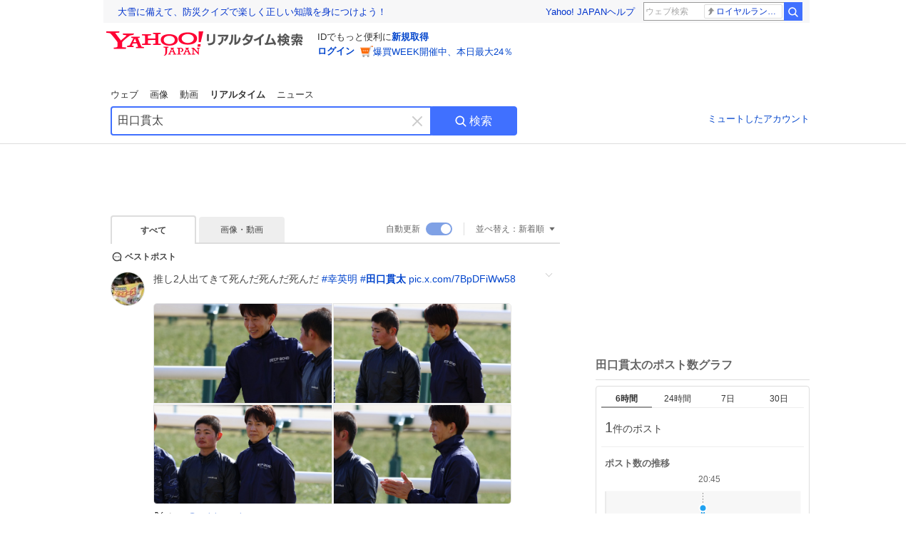

--- FILE ---
content_type: text/html; charset=utf-8
request_url: https://search.yahoo.co.jp/realtime/search?p=%E7%94%B0%E5%8F%A3%E8%B2%AB%E5%A4%AA&rkf=1&ifr=tl_bz
body_size: 86020
content:
<!DOCTYPE html><html lang="ja" class="web"><head><link rel="preload" href="https://s.yimg.jp/images/templa/mhd/v3/css/mhd-v3-patch-pc.css" as="style"/><meta charSet="utf-8"/><title>「田口貫太」のX（旧Twitter）検索結果 - Yahoo!リアルタイム検索</title><meta name="format-detection" content="telephone=no"/><meta name="description" content="「田口貫太」に関するX（旧Twitter）検索結果です。ログインやフォロー不要でX（旧Twitter）に投稿されたポストをリアルタイムに検索できます。"/><meta name="robots" content="index,follow,noarchive,max-image-preview:large"/><meta name="google-site-verification" content="_oMlvGMsia0DuaM2mKoiR5vIjRFvH6AahMsNoVvUS08"/><meta name="viewport" content="initial-scale=1.0, maximum-scale=5.0, width=device-width, user-scalable=yes"/><link rel="canonical" href="https://search.yahoo.co.jp/realtime/search?p=%E7%94%B0%E5%8F%A3%E8%B2%AB%E5%A4%AA"/><meta property="og:description" content="「田口貫太」に関するX（旧Twitter）検索結果です。ログインやフォロー不要でX（旧Twitter）に投稿されたポストをリアルタイムに検索できます。"/><meta property="og:locale" content="ja_JP"/><meta property="og:site_name" content="Yahoo!リアルタイム検索"/><meta property="og:type" content="article"/><meta property="og:image" content="https://rts-pctr.c.yimg.jp/[base64]"/><meta property="og:title" content="「田口貫太」のX（旧Twitter）検索結果 - Yahoo!リアルタイム検索"/><meta property="og:url" content="https://search.yahoo.co.jp/realtime/search?p=%E7%94%B0%E5%8F%A3%E8%B2%AB%E5%A4%AA&amp;rkf=1&amp;fr=rts_ogp"/><meta property="twitter:card" content="summary_large_image"/><meta property="twitter:title" content="「田口貫太」のX（旧Twitter）検索結果 - Yahoo!リアルタイム検索"/><meta property="twitter:description" content="「田口貫太」に関するX（旧Twitter）検索結果です。ログインやフォロー不要でX（旧Twitter）に投稿されたポストをリアルタイムに検索できます。"/><meta property="twitter:image" content="https://rts-pctr.c.yimg.jp/[base64]"/><link rel="stylesheet" href="https://s.yimg.jp/images/templa/mhd/v3/css/mhd-v3-patch-pc.css"/><meta name="next-head-count" content="21"/><link rel="icon" href="https://s.yimg.jp/c/icon/s/bsc/2.0/favicon.ico" type="image/vnd.microsoft.icon"/><link rel="apple-touch-icon" href="https://s.yimg.jp/images/ipn/wcb/y129.png"/><link rel="preconnect" href="//rts-pctr.c.yimg.jp"/><link rel="dns-prefetch" href="//rts-pctr.c.yimg.jp"/><link rel="preconnect" href="//pbs.twimg.com"/><link rel="dns-prefetch" href="//pbs.twimg.com"/><link rel="preconnect" href="//video.twimg.com"/><link rel="dns-prefetch" href="//video.twimg.com"/><link rel="stylesheet" href="https://s.yimg.jp/images/riff/4.7.0/riff.min.css"/><link rel="dns-prefetch" href="//approach.yahooapis.jp"/><script async="" src="https://yads.c.yimg.jp/js/yads-async.js"></script><script id="approach" src="https://s.yimg.jp/images/approach/jslib/deeplink-2.1.0.js" defer=""></script><link rel="preload" href="https://s.yimg.jp/images/realtime/fe/assets/_next/static/4.275.1/css/2888.css" as="style"/><link rel="stylesheet" href="https://s.yimg.jp/images/realtime/fe/assets/_next/static/4.275.1/css/2888.css" data-n-g=""/><link rel="preload" href="https://s.yimg.jp/images/realtime/fe/assets/_next/static/4.275.1/css/358.css" as="style"/><link rel="stylesheet" href="https://s.yimg.jp/images/realtime/fe/assets/_next/static/4.275.1/css/358.css" data-n-p=""/><link rel="preload" href="https://s.yimg.jp/images/realtime/fe/assets/_next/static/4.275.1/css/1860.css" as="style"/><link rel="stylesheet" href="https://s.yimg.jp/images/realtime/fe/assets/_next/static/4.275.1/css/1860.css" data-n-p=""/><link rel="preload" href="https://s.yimg.jp/images/realtime/fe/assets/_next/static/4.275.1/css/5603.css" as="style"/><link rel="stylesheet" href="https://s.yimg.jp/images/realtime/fe/assets/_next/static/4.275.1/css/5603.css" data-n-p=""/><link rel="preload" href="https://s.yimg.jp/images/realtime/fe/assets/_next/static/4.275.1/css/3517.css" as="style"/><link rel="stylesheet" href="https://s.yimg.jp/images/realtime/fe/assets/_next/static/4.275.1/css/3517.css" data-n-p=""/><link rel="preload" href="https://s.yimg.jp/images/realtime/fe/assets/_next/static/4.275.1/css/108.css" as="style"/><link rel="stylesheet" href="https://s.yimg.jp/images/realtime/fe/assets/_next/static/4.275.1/css/108.css" data-n-p=""/><link rel="preload" href="https://s.yimg.jp/images/realtime/fe/assets/_next/static/4.275.1/css/7591.css" as="style"/><link rel="stylesheet" href="https://s.yimg.jp/images/realtime/fe/assets/_next/static/4.275.1/css/7591.css" data-n-p=""/><link rel="preload" href="https://s.yimg.jp/images/realtime/fe/assets/_next/static/4.275.1/css/236.css" as="style"/><link rel="stylesheet" href="https://s.yimg.jp/images/realtime/fe/assets/_next/static/4.275.1/css/236.css" data-n-p=""/><link rel="preload" href="https://s.yimg.jp/images/realtime/fe/assets/_next/static/4.275.1/css/9603.css" as="style"/><link rel="stylesheet" href="https://s.yimg.jp/images/realtime/fe/assets/_next/static/4.275.1/css/9603.css" data-n-p=""/><noscript data-n-css=""></noscript><script defer="" nomodule="" src="https://s.yimg.jp/images/realtime/fe/assets/_next/static/4.275.1/chunks/polyfills.js"></script><script src="https://s.yimg.jp/images/realtime/fe/assets/_next/static/4.275.1/chunks/2272.js" defer=""></script><script src="https://s.yimg.jp/images/realtime/fe/assets/_next/static/4.275.1/chunks/9774.js" defer=""></script><script src="https://s.yimg.jp/images/realtime/fe/assets/_next/static/4.275.1/chunks/179.js" defer=""></script><script src="https://s.yimg.jp/images/realtime/fe/assets/_next/static/4.275.1/chunks/2888.js" defer=""></script><script src="https://s.yimg.jp/images/realtime/fe/assets/_next/static/4.275.1/chunks/9412.js" defer=""></script><script src="https://s.yimg.jp/images/realtime/fe/assets/_next/static/4.275.1/chunks/1465.js" defer=""></script><script src="https://s.yimg.jp/images/realtime/fe/assets/_next/static/4.275.1/chunks/956.js" defer=""></script><script src="https://s.yimg.jp/images/realtime/fe/assets/_next/static/4.275.1/chunks/6914.js" defer=""></script><script src="https://s.yimg.jp/images/realtime/fe/assets/_next/static/4.275.1/chunks/8609.js" defer=""></script><script src="https://s.yimg.jp/images/realtime/fe/assets/_next/static/4.275.1/chunks/3253.js" defer=""></script><script src="https://s.yimg.jp/images/realtime/fe/assets/_next/static/4.275.1/chunks/4686.js" defer=""></script><script src="https://s.yimg.jp/images/realtime/fe/assets/_next/static/4.275.1/chunks/7248.js" defer=""></script><script src="https://s.yimg.jp/images/realtime/fe/assets/_next/static/4.275.1/chunks/5933.js" defer=""></script><script src="https://s.yimg.jp/images/realtime/fe/assets/_next/static/4.275.1/chunks/6337.js" defer=""></script><script src="https://s.yimg.jp/images/realtime/fe/assets/_next/static/4.275.1/chunks/358.js" defer=""></script><script src="https://s.yimg.jp/images/realtime/fe/assets/_next/static/4.275.1/chunks/8926.js" defer=""></script><script src="https://s.yimg.jp/images/realtime/fe/assets/_next/static/4.275.1/chunks/3049.js" defer=""></script><script src="https://s.yimg.jp/images/realtime/fe/assets/_next/static/4.275.1/chunks/8410.js" defer=""></script><script src="https://s.yimg.jp/images/realtime/fe/assets/_next/static/4.275.1/chunks/4423.js" defer=""></script><script src="https://s.yimg.jp/images/realtime/fe/assets/_next/static/4.275.1/chunks/2559.js" defer=""></script><script src="https://s.yimg.jp/images/realtime/fe/assets/_next/static/4.275.1/chunks/1860.js" defer=""></script><script src="https://s.yimg.jp/images/realtime/fe/assets/_next/static/4.275.1/chunks/5603.js" defer=""></script><script src="https://s.yimg.jp/images/realtime/fe/assets/_next/static/4.275.1/chunks/3517.js" defer=""></script><script src="https://s.yimg.jp/images/realtime/fe/assets/_next/static/4.275.1/chunks/108.js" defer=""></script><script src="https://s.yimg.jp/images/realtime/fe/assets/_next/static/4.275.1/chunks/5833.js" defer=""></script><script src="https://s.yimg.jp/images/realtime/fe/assets/_next/static/4.275.1/chunks/7074.js" defer=""></script><script src="https://s.yimg.jp/images/realtime/fe/assets/_next/static/4.275.1/chunks/7591.js" defer=""></script><script src="https://s.yimg.jp/images/realtime/fe/assets/_next/static/4.275.1/chunks/236.js" defer=""></script><script src="https://s.yimg.jp/images/realtime/fe/assets/_next/static/4.275.1/chunks/9303.js" defer=""></script><script src="https://s.yimg.jp/images/realtime/fe/assets/_next/static/4.275.1/chunks/9603.js" defer=""></script><script src="https://s.yimg.jp/images/realtime/fe/assets/_next/static/4.275.1/_buildManifest.js" defer=""></script><script src="https://s.yimg.jp/images/realtime/fe/assets/_next/static/4.275.1/_ssgManifest.js" defer=""></script></head><body><div id="__next"><noscript><iframe src="//b.yjtag.jp/iframe?c=LSVmqBi" width="1" height="1" frameBorder="0" scrolling="no" marginHeight="0" marginWidth="0"></iframe></noscript><div class="p"><div id="wrapper"><div id="contents" role="main"><div class="header"><div class="content--990"><div><div data-mhd="mhd" class="mhd"></div></div><div class="Emg_Emg__THbvX"><div class="emg" data-emg="emg"><div class="emg3" data-emg="emg3"></div><div class="emg2" data-emg="emg2"></div><div class="emg1" data-emg="emg1"></div></div></div><noscript><div id="noscript" class="NoScript_NoScript__AZBKm target_modules_viewability"><svg height="20" width="20" class="riff-text-current" fill="#444" focusable="false" viewBox="0 0 48 48"><path clip-rule="evenodd" d="M25.756 9.198c-.966-1.598-2.546-1.598-3.512 0L5.43 37.014C4.436 38.656 5.226 40 7.186 40h33.628c1.96 0 2.75-1.345 1.757-2.988L25.756 9.199ZM22 33.002A2 2 0 1 1 26 32.998a2 2 0 0 1-3.999.002Zm2-4a2 2 0 0 1-2-2v-6a2 2 0 1 1 4 0v6a2 2 0 0 1-2 2Z" fill-rule="evenodd"></path></svg><p>JavaScriptが無効です。ブラウザの設定でJavaScriptを有効にしてください。<br/>詳しくは<a href="https://support.yahoo-net.jp/noscript" data-cl-params="_cl_link:link;_cl_position:0">JavaScriptの設定方法</a>をご覧ください。</p></div></noscript><nav id="tabs" class="VerticalTab_VerticalTab__3MJW_ target_modules_viewability" style="display:block"><ul><li><a href="https://search.yahoo.co.jp/search?p=%E7%94%B0%E5%8F%A3%E8%B2%AB%E5%A4%AA&amp;ei=UTF-8" data-cl-params="_cl_link:web;_cl_position:0">ウェブ</a></li><li><a href="https://search.yahoo.co.jp/image/search?p=%E7%94%B0%E5%8F%A3%E8%B2%AB%E5%A4%AA&amp;ei=UTF-8" data-cl-params="_cl_link:isrch;_cl_position:0">画像</a></li><li><a href="https://search.yahoo.co.jp/video/search?p=%E7%94%B0%E5%8F%A3%E8%B2%AB%E5%A4%AA&amp;ei=UTF-8" data-cl-params="_cl_link:vsrch;_cl_position:0">動画</a></li><li><strong>リアルタイム</strong></li><li><a href="https://news.yahoo.co.jp/search?p=%E7%94%B0%E5%8F%A3%E8%B2%AB%E5%A4%AA&amp;ei=UTF-8" data-cl-params="_cl_link:news;_cl_position:0">ニュース</a></li></ul></nav><div id="search" class="SearchBox_fixedHeight__jqsZG target_modules_viewability"><div class="SearchBox_fixedWrap__Y9m9G"><div class="SearchBox_fixedBody__SvltA"><div class="SearchBox_SearchBox__bTaTA"><form role="search" action="/realtime/search" method="get"><div class="SearchBox_searchInputWrap__M_KgB"><input type="search" name="p" class="SearchBox_searchInput__5LNhz" autoCapitalize="off" autoCorrect="off" autoComplete="off" placeholder="キーワードを入力" value="田口貫太"/><input type="hidden" name="ei" value="UTF-8"/><input type="hidden" name="ifr" value="tl_sc"/><button class="SearchBox_clearButton__pz8Ig cl-nofollow" type="button" data-cl-params="_cl_link:clear;_cl_position:0"><svg height="24" width="24" class="riff-text-current" fill="#ccc" focusable="false" viewBox="0 0 48 48"><path d="m26.832 24 10.586-10.596a2.001 2.001 0 0 0 0-2.822 2.001 2.001 0 0 0-2.822 0L24 21.168 13.404 10.582a2.001 2.001 0 0 0-2.822 0 2.001 2.001 0 0 0 0 2.822L21.168 24 10.582 34.596a2.001 2.001 0 0 0 0 2.822c.78.776 2.041.776 2.822 0L24 26.832l10.596 10.586a2.001 2.001 0 0 0 2.822-2.822L26.832 24Z"></path></svg><span class="util-Text--hidden">キーワードを消す</span></button></div><button type="submit" class="SearchBox_searchButton__pG_bD" aria-label="検索ボタン" data-cl-params="_cl_link:button;_cl_position:0"><div class="SearchBox_searchIcon___j_K7"><svg height="20" width="20" class="riff-text-current" fill="#fff" focusable="false" viewBox="0 0 48 48"><path clip-rule="evenodd" d="M21 32c-6.075 0-11-4.925-11-11s4.925-11 11-11 11 4.925 11 11-4.925 11-11 11Zm20.414 6.586-8.499-8.499A14.919 14.919 0 0 0 36 21c0-8.284-6.716-15-15-15-8.284 0-15 6.716-15 15 0 8.284 6.716 15 15 15a14.91 14.91 0 0 0 9.086-3.085l8.5 8.499a2 2 0 1 0 2.828-2.828Z" fill-rule="evenodd"></path></svg></div>検索</button></form></div><div class="SearchBox_qt__LdywO"><p><a href="/realtime/preferences" data-cl-params="_cl_link:mutelist;_cl_position:0">ミュートしたアカウント</a></p></div></div></div></div></div></div><div id="contentsBody" class="body content--990"><div class="main"><div class="MainYda_MainYda__t3fDA"><div id="mainTop"></div></div><div class="Tab_TabContainer__qayBf"><div id="mtype" class="Tab_Tab__iDqfT target_modules_viewability"><ul><li><em>すべて</em></li><li><a href="/realtime/search?p=%E7%94%B0%E5%8F%A3%E8%B2%AB%E5%A4%AA&amp;ei=UTF-8&amp;mtype=image" data-cl-params="_cl_link:img;_cl_position:0">画像・動画</a></li></ul></div><div class="Tab_option__9MxnV"><div class="Tab_autoRefresh__q9aPq target_modules_viewability">自動更新<input type="checkbox" id="autoscroll" checked="" value="1"/><label for="autoscroll" class="Tab_on__8T98V"></label></div><div id="shso" class="Tab_sort__endqD target_modules_viewability"><p class="Tab_current__E9HM0">並べ替え：<span>新着順</span><svg height="14" width="14" class="riff-text-current" fill="#666" focusable="false" viewBox="0 0 48 48"><path clip-rule="evenodd" d="M35.947 16.739c-.017-.059-.029-.118-.056-.173-.026-.055-.064-.101-.101-.15-.042-.057-.082-.112-.135-.159-.015-.013-.021-.031-.038-.044-.033-.026-.074-.034-.11-.055a.993.993 0 0 0-.184-.093.921.921 0 0 0-.2-.04C35.081 16.019 35.044 16 35 16H13c-.044 0-.082.019-.124.025a.921.921 0 0 0-.2.04.954.954 0 0 0-.183.093c-.036.021-.077.029-.11.055-.017.013-.024.031-.039.044-.052.047-.092.102-.134.159-.037.049-.076.095-.102.15-.026.055-.039.114-.056.173-.018.068-.037.133-.041.203-.001.02-.011.037-.011.058 0 .043.019.081.024.123a.977.977 0 0 0 .041.199.971.971 0 0 0 .093.185c.021.036.029.077.056.11l11 14c.021.028.054.038.078.063.032.034.052.076.091.106.039.031.085.046.128.07.037.021.069.042.106.057A.994.994 0 0 0 24 32c.131 0 .259-.035.384-.087.037-.015.068-.036.103-.056.043-.025.09-.04.13-.071.039-.03.058-.072.091-.106.023-.025.056-.035.078-.063l11-14c.026-.033.034-.074.056-.11a.912.912 0 0 0 .092-.185.86.86 0 0 0 .041-.199c.005-.042.025-.08.025-.123 0-.021-.011-.038-.012-.058a.95.95 0 0 0-.041-.203Z" fill-rule="evenodd"></path></svg></p></div></div></div><div><div id="observer" style="height:1px"></div><div id="autosr" class="target_modules_viewability"></div><div id="bt" class="target_modules_viewability"><div class="BestTweet_BestTweet__ayeNG"><svg height="18" width="18" class="riff-text-current" fill="#444" focusable="false" viewBox="0 0 48 48"><path clip-rule="evenodd" d="M7 24c0-9.389 7.61-17 17-17s17 7.611 17 17c0 3.34-1.893 7.45-1.893 7.45-.412.893-.494 2.389-.183 3.323l1.51 4.53c.25.747-.028 1.223-.627 1.223-.15 0-.318-.03-.504-.092l-4.53-1.51c-.383-.127-.858-.189-1.349-.189-.708 0-1.447.128-1.974.372 0 0-4.11 1.893-7.45 1.893-9.39 0-17-7.611-17-17Zm17-13.007c-7.172 0-13.007 5.835-13.007 13.007S16.828 37.007 24 37.007c.98 0 2.201-.275 3.307-.612 1.1-.335 2.048-.72 2.471-.915 1.401-.645 2.893-.737 3.646-.737.495 0 .972.036 1.428.108-.263-1.678-.044-3.613.628-5.072.21-.458.594-1.41.925-2.502.334-1.099.602-2.303.602-3.277 0-7.172-5.835-13.007-13.007-13.007Zm-5 13.005a2 2 0 1 0-4 .003 2 2 0 0 0 4-.003Zm7 0a2 2 0 1 0-4 .003 2 2 0 0 0 4-.003ZM31 22a2 2 0 1 1 0 4 2 2 0 0 1 0-4Z" fill-rule="evenodd"></path></svg><span>ベストポスト</span></div><div class="Tweet_TweetContainer__aezGm Tweet_overall__a5p_9"><a class="Tweet_TweetMenu__BjvZa" data-cl-params="_cl_link:menu;_cl_position:1;twid:2017420688215490957;twuid:1786550809418964992;reply:1;retweet:5;like:8;quote:0;twtmid:021ece8f934870825687,0e4c2489799237b16712;twutmid:0e4c2489799237b16712;atchimg:4;atchvd:0" data-test="menu">メニューを開く</a><div class="Tweet_Tweet__sna2i"><a class="Tweet_icon__0dOrJ" href="https://x.com/muichan_uky?utm_source=yjrealtime&amp;utm_medium=search" target="_blank" rel="nofollow" data-cl-params="_cl_link:twico;_cl_position:1;twid:2017420688215490957;twuid:1786550809418964992;reply:1;retweet:5;like:8;quote:0;twtmid:021ece8f934870825687,0e4c2489799237b16712;twutmid:0e4c2489799237b16712;atchimg:4;atchvd:0"><img src="https://rts-pctr.c.yimg.jp/[base64]"/></a><div class="Tweet_bodyContainer__ud_57"><div class="Tweet_bodyWrap__lhoVN"><p class="Tweet_body__3tH8T">推し2人出てきて死んだ死んだ死んだ <a href="/realtime/search?p=%23%E5%B9%B8%E8%8B%B1%E6%98%8E" target="" data-cl-params="_cl_link:twlhsh;_cl_position:1;twid:2017420688215490957;twuid:1786550809418964992;reply:1;retweet:5;like:8;quote:0;twtmid:021ece8f934870825687,0e4c2489799237b16712;twutmid:0e4c2489799237b16712;atchimg:4;atchvd:0;hashtag:幸英明">#<!-- -->幸英明</a> <a href="/realtime/search?p=%23%E7%94%B0%E5%8F%A3%E8%B2%AB%E5%A4%AA" target="" data-cl-params="_cl_link:twlhsh;_cl_position:1;twid:2017420688215490957;twuid:1786550809418964992;reply:1;retweet:5;like:8;quote:0;twtmid:021ece8f934870825687,0e4c2489799237b16712;twutmid:0e4c2489799237b16712;atchimg:4;atchvd:0;hashtag:田口貫太">#<em>田口貫太</em></a> <a href="https://t.co/7BpDFiWw58" target="_blank" rel="nofollow" data-cl-params="_cl_link:twlurl;_cl_position:1;twid:2017420688215490957;twuid:1786550809418964992;reply:1;retweet:5;like:8;quote:0;twtmid:021ece8f934870825687,0e4c2489799237b16712;twutmid:0e4c2489799237b16712;atchimg:4;atchvd:0;url:pic.x.com/7BpDFiWw58">pic.x.com/7BpDFiWw58</a></p></div><div class="Tweet_imageContainerWrapper__O_jSd"><div class="Tweet_imageContainerDivider__F18Zb"><div class="Tweet_imageContainer__8KC7A"><a data-cl-params="_cl_link:twlimg;_cl_position:0;twid:2017420688215490957;twuid:1786550809418964992;reply:1;retweet:5;like:8;quote:0;twtmid:021ece8f934870825687,0e4c2489799237b16712;twutmid:0e4c2489799237b16712;atchimg:4;atchvd:0;mov:no"><img src="https://rts-pctr.c.yimg.jp/[base64]" data-test="image"/></a></div><div class="Tweet_imageContainer__8KC7A"><a data-cl-params="_cl_link:twlimg;_cl_position:2;twid:2017420688215490957;twuid:1786550809418964992;reply:1;retweet:5;like:8;quote:0;twtmid:021ece8f934870825687,0e4c2489799237b16712;twutmid:0e4c2489799237b16712;atchimg:4;atchvd:0;mov:no"><img src="https://rts-pctr.c.yimg.jp/[base64]" data-test="image"/></a></div></div><div class="Tweet_imageContainerDivider__F18Zb"><div class="Tweet_imageContainer__8KC7A"><a data-cl-params="_cl_link:twlimg;_cl_position:1;twid:2017420688215490957;twuid:1786550809418964992;reply:1;retweet:5;like:8;quote:0;twtmid:021ece8f934870825687,0e4c2489799237b16712;twutmid:0e4c2489799237b16712;atchimg:4;atchvd:0;mov:no"><img src="https://rts-pctr.c.yimg.jp/[base64]" data-test="image"/></a></div><div class="Tweet_imageContainer__8KC7A"><a data-cl-params="_cl_link:twlimg;_cl_position:3;twid:2017420688215490957;twuid:1786550809418964992;reply:1;retweet:5;like:8;quote:0;twtmid:021ece8f934870825687,0e4c2489799237b16712;twutmid:0e4c2489799237b16712;atchimg:4;atchvd:0;mov:no"><img src="https://rts-pctr.c.yimg.jp/[base64]" data-test="image"/></a></div></div></div><div class="Tweet_info__bBT3t"><p class="Tweet_author__h0pGD"><svg width="16" height="16" viewBox="0 0 24 24" fill="none" xmlns="http://www.w3.org/2000/svg"><g clip-path="url(#clip0_16803_69837)"><path d="M13.6823 10.6218L20.2393 3H18.6855L12.9921 9.61788L8.44476 3H3.19995L10.0764 13.0074L3.19995 21H4.75384L10.7663 14.0113L15.5686 21H20.8134L13.682 10.6218H13.6823ZM11.5541 13.0956L10.8574 12.0991L5.31373 4.16971H7.70041L12.1742 10.5689L12.8709 11.5655L18.6863 19.8835H16.2996L11.5541 13.096V13.0956Z" fill="#000"></path></g><defs><clipPath id="clip0_16803_69837"><rect width="24" height="24" fill="fff"></rect></clipPath></defs></svg><span class="Tweet_authorName___6Ckk">むい</span><a class="Tweet_authorID__JKhEb" href="https://x.com/muichan_uky?utm_source=yjrealtime&amp;utm_medium=search" target="_blank" rel="nofollow" data-cl-params="_cl_link:twaco;_cl_position:1;twid:2017420688215490957;twuid:1786550809418964992;reply:1;retweet:5;like:8;quote:0;twtmid:021ece8f934870825687,0e4c2489799237b16712;twutmid:0e4c2489799237b16712;atchimg:4;atchvd:0">@<!-- -->muichan_uky</a></p></div><div class="Tweet_footer__gF4gH"><ul class="Tweet_action__2GvMa Tweet_bold__0F619"><li><a href="https://x.com/intent/tweet?in_reply_to=2017420688215490957&amp;utm_source=yjrealtime&amp;utm_medium=search" target="_blank" rel="nofollow" data-cl-params="_cl_link:twrp;_cl_position:1;twid:2017420688215490957;twuid:1786550809418964992;reply:1;retweet:5;like:8;quote:0;twtmid:021ece8f934870825687,0e4c2489799237b16712;twutmid:0e4c2489799237b16712;atchimg:4;atchvd:0"><svg height="17" width="17" class="riff-text-current" fill="#999" focusable="false" viewBox="0 0 48 48"><path clip-rule="evenodd" d="M24 7C14.61 7 7 14.611 7 24s7.61 17 17 17c3.34 0 7.45-1.893 7.45-1.893.527-.244 1.266-.372 1.974-.372.49 0 .966.062 1.349.19l4.53 1.51c.186.061.355.09.504.09.599 0 .876-.475.627-1.222l-1.51-4.53c-.311-.934-.229-2.43.183-3.323 0 0 1.893-4.11 1.893-7.45 0-9.389-7.61-17-17-17ZM10.993 24c0-7.172 5.835-13.007 13.007-13.007S37.007 16.828 37.007 24c0 .974-.268 2.178-.602 3.277a21.795 21.795 0 0 1-.925 2.502c-.672 1.459-.89 3.394-.627 5.072a9.142 9.142 0 0 0-1.429-.108c-.753 0-2.245.091-3.646.737-.423.196-1.371.58-2.47.915-1.107.337-2.327.612-3.308.612-7.172 0-13.007-5.835-13.007-13.007Z" fill-rule="evenodd"></path></svg><span>1</span></a></li><li><a href="https://x.com/intent/retweet?tweet_id=2017420688215490957&amp;utm_source=yjrealtime&amp;utm_medium=search" target="_blank" rel="nofollow" data-cl-params="_cl_link:twre;_cl_position:1;twid:2017420688215490957;twuid:1786550809418964992;reply:1;retweet:5;like:8;quote:0;twtmid:021ece8f934870825687,0e4c2489799237b16712;twutmid:0e4c2489799237b16712;atchimg:4;atchvd:0"><svg height="18" width="18" class="riff-text-current" fill="#999" focusable="false" viewBox="0 0 48 48"><path clip-rule="evenodd" d="M12.392 10.04c.058.011.11.033.168.05.069.02.138.035.205.063.066.027.125.065.187.098.052.03.107.052.157.086.074.049.144.102.21.16l.097.09 5.998 6a2 2 0 0 1-2.694 2.95l-.134-.123L14 16.828V34h11a2 2 0 0 1 .149 3.995l-.15.005H14a4.004 4.004 0 0 1-3.994-3.8L10 34V16.828l-2.586 2.586A1.99 1.99 0 0 1 6 20a2 2 0 0 1-1.53-3.287l.116-.127 5.998-5.999c.094-.093.196-.177.307-.25l.077-.045.079-.04c.062-.034.122-.072.188-.099.067-.028.136-.044.204-.064.057-.016.11-.038.169-.049a1.99 1.99 0 0 1 .784 0ZM34 10c2.139 0 3.89 1.687 3.995 3.8L38 14v17.172l2.586-2.586a2 2 0 0 1 2.945 2.7l-.117.128-6 5.999a1.994 1.994 0 0 1-.305.25l-.154.084c-.063.035-.124.072-.19.1-.066.028-.135.043-.203.063-.057.017-.111.039-.17.051-.13.025-.261.039-.392.039s-.262-.014-.392-.039l-.171-.051c-.067-.02-.136-.035-.202-.063l-.097-.047-.247-.137a2.025 2.025 0 0 1-.21-.16l-.097-.09-5.998-5.999a2 2 0 0 1 2.7-2.945l.128.117L34 31.172V14H23a2 2 0 0 1-.15-3.995L23 10h11Z" fill-rule="evenodd"></path></svg><span>5</span></a></li><li><a href="https://x.com/intent/like?tweet_id=2017420688215490957&amp;utm_source=yjrealtime&amp;utm_medium=search" target="_blank" rel="nofollow" data-cl-params="_cl_link:twfev;_cl_position:1;twid:2017420688215490957;twuid:1786550809418964992;reply:1;retweet:5;like:8;quote:0;twtmid:021ece8f934870825687,0e4c2489799237b16712;twutmid:0e4c2489799237b16712;atchimg:4;atchvd:0"><svg height="18" width="18" class="riff-text-current" fill="#999" focusable="false" viewBox="0 0 48 48"><path clip-rule="evenodd" d="M15.887 12.987a6.014 6.014 0 0 0-4.188 1.671C10.604 15.715 10 17.113 10 18.595c0 1.483.604 2.883 1.699 3.939L24 34.395l12.302-11.861C37.397 21.478 38 20.078 38 18.595c0-1.482-.603-2.88-1.697-3.937h-.001c-2.309-2.228-6.069-2.227-8.378 0l-2.536 2.445a1.998 1.998 0 0 1-2.775 0l-2.536-2.445a6.019 6.019 0 0 0-4.19-1.67ZM24 39c-.613 0-1.225-.23-1.703-.69L8.921 25.413C7.037 23.596 6 21.175 6 18.596c0-2.58 1.038-5 2.922-6.816 3.841-3.706 10.091-3.705 13.932 0L24 12.884l1.148-1.105c3.842-3.706 10.092-3.705 13.931 0C40.962 13.595 42 16.016 42 18.595c0 2.58-1.037 5.001-2.921 6.819L25.703 38.31c-.477.46-1.09.69-1.703.69Z" fill-rule="evenodd"></path></svg><span>8</span></a></li></ul><time class="Tweet_time__GS_jw"><a href="https://x.com/muichan_uky/status/2017420688215490957?utm_source=yjrealtime&amp;utm_medium=search" target="_blank" rel="nofollow" data-cl-params="_cl_link:twtm;_cl_position:1;twid:2017420688215490957;twuid:1786550809418964992;reply:1;retweet:5;like:8;quote:0;twtmid:021ece8f934870825687,0e4c2489799237b16712;twutmid:0e4c2489799237b16712;atchimg:4;atchvd:0">昨日 11:12</a></time></div></div></div><a class="Tweet_overallLink__cl7og" href="/realtime/search/tweet/2017420688215490957?detail=1&amp;ifr=tl_twdtl&amp;rkf=1" data-cl-params="_cl_link:twdetail;_cl_position:1;twid:2017420688215490957;twuid:1786550809418964992;reply:1;retweet:5;like:8;quote:0;twtmid:021ece8f934870825687,0e4c2489799237b16712;twutmid:0e4c2489799237b16712;atchimg:4;atchvd:0"></a></div></div><div id="sr" class="Timeline_Timeline___xmUI target_modules_viewability"><div><div class="Tweet_TweetContainer__aezGm Tweet_overall__a5p_9"><a class="Tweet_TweetMenu__BjvZa" data-cl-params="_cl_link:menu;_cl_position:1;twid:2017703171049787659;twuid:848266651761991680;reply:0;retweet:0;like:0;quote:0;twtmid:021ece8f934870825687,03d68c8e4a6f9a749891;twutmid:0b34b4bf711703e63594,059b972507f3e81f2434,0fd4303a8d06a6ee2389,03684d9c384d38f41639;atchimg:0;atchvd:0" data-test="menu">メニューを開く</a><div class="Tweet_Tweet__sna2i"><a class="Tweet_icon__0dOrJ" href="https://x.com/sini_ham?utm_source=yjrealtime&amp;utm_medium=search" target="_blank" rel="nofollow" data-cl-params="_cl_link:twico;_cl_position:1;twid:2017703171049787659;twuid:848266651761991680;reply:0;retweet:0;like:0;quote:0;twtmid:021ece8f934870825687,03d68c8e4a6f9a749891;twutmid:0b34b4bf711703e63594,059b972507f3e81f2434,0fd4303a8d06a6ee2389,03684d9c384d38f41639;atchimg:0;atchvd:0"><img src="https://rts-pctr.c.yimg.jp/[base64]"/></a><div class="Tweet_bodyContainer__ud_57"><div class="Tweet_bodyWrap__lhoVN"><p class="Tweet_body__3tH8T">→続き  母父シニミニの馬が3頭出走です □京都2/1（日） 02Ｒダ1200ｍ　オアシスアラン　吉村誠之助 □小倉2/1（日） 03Ｒダ1000ｍ　ミキノバカラ　<em>田口貫太</em> 07Ｒダ1700ｍ　ライラックデューン　和田陽希  岩手で力を付けたミキノバカラが中央再転入初戦です！  続く→</p></div><div class="Tweet_info__bBT3t"><p class="Tweet_author__h0pGD"><svg width="16" height="16" viewBox="0 0 24 24" fill="none" xmlns="http://www.w3.org/2000/svg"><g clip-path="url(#clip0_16803_69837)"><path d="M13.6823 10.6218L20.2393 3H18.6855L12.9921 9.61788L8.44476 3H3.19995L10.0764 13.0074L3.19995 21H4.75384L10.7663 14.0113L15.5686 21H20.8134L13.682 10.6218H13.6823ZM11.5541 13.0956L10.8574 12.0991L5.31373 4.16971H7.70041L12.1742 10.5689L12.8709 11.5655L18.6863 19.8835H16.2996L11.5541 13.096V13.0956Z" fill="#000"></path></g><defs><clipPath id="clip0_16803_69837"><rect width="24" height="24" fill="fff"></rect></clipPath></defs></svg><span class="Tweet_authorName___6Ckk">シニハム</span><a class="Tweet_authorID__JKhEb" href="https://x.com/sini_ham?utm_source=yjrealtime&amp;utm_medium=search" target="_blank" rel="nofollow" data-cl-params="_cl_link:twaco;_cl_position:1;twid:2017703171049787659;twuid:848266651761991680;reply:0;retweet:0;like:0;quote:0;twtmid:021ece8f934870825687,03d68c8e4a6f9a749891;twutmid:0b34b4bf711703e63594,059b972507f3e81f2434,0fd4303a8d06a6ee2389,03684d9c384d38f41639;atchimg:0;atchvd:0">@<!-- -->sini_ham</a></p></div><div class="Tweet_footer__gF4gH"><ul class="Tweet_action__2GvMa"><li><a href="https://x.com/intent/tweet?in_reply_to=2017703171049787659&amp;utm_source=yjrealtime&amp;utm_medium=search" target="_blank" rel="nofollow" data-cl-params="_cl_link:twrp;_cl_position:1;twid:2017703171049787659;twuid:848266651761991680;reply:0;retweet:0;like:0;quote:0;twtmid:021ece8f934870825687,03d68c8e4a6f9a749891;twutmid:0b34b4bf711703e63594,059b972507f3e81f2434,0fd4303a8d06a6ee2389,03684d9c384d38f41639;atchimg:0;atchvd:0"><svg height="17" width="17" class="riff-text-current" fill="#999" focusable="false" viewBox="0 0 48 48"><path clip-rule="evenodd" d="M24 7C14.61 7 7 14.611 7 24s7.61 17 17 17c3.34 0 7.45-1.893 7.45-1.893.527-.244 1.266-.372 1.974-.372.49 0 .966.062 1.349.19l4.53 1.51c.186.061.355.09.504.09.599 0 .876-.475.627-1.222l-1.51-4.53c-.311-.934-.229-2.43.183-3.323 0 0 1.893-4.11 1.893-7.45 0-9.389-7.61-17-17-17ZM10.993 24c0-7.172 5.835-13.007 13.007-13.007S37.007 16.828 37.007 24c0 .974-.268 2.178-.602 3.277a21.795 21.795 0 0 1-.925 2.502c-.672 1.459-.89 3.394-.627 5.072a9.142 9.142 0 0 0-1.429-.108c-.753 0-2.245.091-3.646.737-.423.196-1.371.58-2.47.915-1.107.337-2.327.612-3.308.612-7.172 0-13.007-5.835-13.007-13.007Z" fill-rule="evenodd"></path></svg><span></span></a></li><li><a href="https://x.com/intent/retweet?tweet_id=2017703171049787659&amp;utm_source=yjrealtime&amp;utm_medium=search" target="_blank" rel="nofollow" data-cl-params="_cl_link:twre;_cl_position:1;twid:2017703171049787659;twuid:848266651761991680;reply:0;retweet:0;like:0;quote:0;twtmid:021ece8f934870825687,03d68c8e4a6f9a749891;twutmid:0b34b4bf711703e63594,059b972507f3e81f2434,0fd4303a8d06a6ee2389,03684d9c384d38f41639;atchimg:0;atchvd:0"><svg height="18" width="18" class="riff-text-current" fill="#999" focusable="false" viewBox="0 0 48 48"><path clip-rule="evenodd" d="M12.392 10.04c.058.011.11.033.168.05.069.02.138.035.205.063.066.027.125.065.187.098.052.03.107.052.157.086.074.049.144.102.21.16l.097.09 5.998 6a2 2 0 0 1-2.694 2.95l-.134-.123L14 16.828V34h11a2 2 0 0 1 .149 3.995l-.15.005H14a4.004 4.004 0 0 1-3.994-3.8L10 34V16.828l-2.586 2.586A1.99 1.99 0 0 1 6 20a2 2 0 0 1-1.53-3.287l.116-.127 5.998-5.999c.094-.093.196-.177.307-.25l.077-.045.079-.04c.062-.034.122-.072.188-.099.067-.028.136-.044.204-.064.057-.016.11-.038.169-.049a1.99 1.99 0 0 1 .784 0ZM34 10c2.139 0 3.89 1.687 3.995 3.8L38 14v17.172l2.586-2.586a2 2 0 0 1 2.945 2.7l-.117.128-6 5.999a1.994 1.994 0 0 1-.305.25l-.154.084c-.063.035-.124.072-.19.1-.066.028-.135.043-.203.063-.057.017-.111.039-.17.051-.13.025-.261.039-.392.039s-.262-.014-.392-.039l-.171-.051c-.067-.02-.136-.035-.202-.063l-.097-.047-.247-.137a2.025 2.025 0 0 1-.21-.16l-.097-.09-5.998-5.999a2 2 0 0 1 2.7-2.945l.128.117L34 31.172V14H23a2 2 0 0 1-.15-3.995L23 10h11Z" fill-rule="evenodd"></path></svg><span></span></a></li><li><a href="https://x.com/intent/like?tweet_id=2017703171049787659&amp;utm_source=yjrealtime&amp;utm_medium=search" target="_blank" rel="nofollow" data-cl-params="_cl_link:twfev;_cl_position:1;twid:2017703171049787659;twuid:848266651761991680;reply:0;retweet:0;like:0;quote:0;twtmid:021ece8f934870825687,03d68c8e4a6f9a749891;twutmid:0b34b4bf711703e63594,059b972507f3e81f2434,0fd4303a8d06a6ee2389,03684d9c384d38f41639;atchimg:0;atchvd:0"><svg height="18" width="18" class="riff-text-current" fill="#999" focusable="false" viewBox="0 0 48 48"><path clip-rule="evenodd" d="M15.887 12.987a6.014 6.014 0 0 0-4.188 1.671C10.604 15.715 10 17.113 10 18.595c0 1.483.604 2.883 1.699 3.939L24 34.395l12.302-11.861C37.397 21.478 38 20.078 38 18.595c0-1.482-.603-2.88-1.697-3.937h-.001c-2.309-2.228-6.069-2.227-8.378 0l-2.536 2.445a1.998 1.998 0 0 1-2.775 0l-2.536-2.445a6.019 6.019 0 0 0-4.19-1.67ZM24 39c-.613 0-1.225-.23-1.703-.69L8.921 25.413C7.037 23.596 6 21.175 6 18.596c0-2.58 1.038-5 2.922-6.816 3.841-3.706 10.091-3.705 13.932 0L24 12.884l1.148-1.105c3.842-3.706 10.092-3.705 13.931 0C40.962 13.595 42 16.016 42 18.595c0 2.58-1.037 5.001-2.921 6.819L25.703 38.31c-.477.46-1.09.69-1.703.69Z" fill-rule="evenodd"></path></svg><span></span></a></li></ul><time class="Tweet_time__GS_jw"><a href="https://x.com/sini_ham/status/2017703171049787659?utm_source=yjrealtime&amp;utm_medium=search" target="_blank" rel="nofollow" data-cl-params="_cl_link:twtm;_cl_position:1;twid:2017703171049787659;twuid:848266651761991680;reply:0;retweet:0;like:0;quote:0;twtmid:021ece8f934870825687,03d68c8e4a6f9a749891;twutmid:0b34b4bf711703e63594,059b972507f3e81f2434,0fd4303a8d06a6ee2389,03684d9c384d38f41639;atchimg:0;atchvd:0">5:54</a></time></div></div></div><a class="Tweet_overallLink__cl7og" href="/realtime/search/tweet/2017703171049787659?detail=1&amp;ifr=tl_twdtl&amp;rkf=1" data-cl-params="_cl_link:twdetail;_cl_position:1;twid:2017703171049787659;twuid:848266651761991680;reply:0;retweet:0;like:0;quote:0;twtmid:021ece8f934870825687,03d68c8e4a6f9a749891;twutmid:0b34b4bf711703e63594,059b972507f3e81f2434,0fd4303a8d06a6ee2389,03684d9c384d38f41639;atchimg:0;atchvd:0"></a></div></div><div><div class="Tweet_TweetContainer__aezGm Tweet_overall__a5p_9"><a class="Tweet_TweetMenu__BjvZa" data-cl-params="_cl_link:menu;_cl_position:2;twid:2017592121780470114;twuid:98099720;reply:0;retweet:0;like:0;quote:0;twtmid:021ece8f934870825687,0b34b4bf711703e63594,08a25bf52267023e2607;twutmid:038a0849758fa5d48335,0af0a5bc2f628fde3318;atchimg:0;atchvd:0" data-test="menu">メニューを開く</a><div class="Tweet_Tweet__sna2i"><a class="Tweet_icon__0dOrJ" href="https://x.com/zkimizz?utm_source=yjrealtime&amp;utm_medium=search" target="_blank" rel="nofollow" data-cl-params="_cl_link:twico;_cl_position:2;twid:2017592121780470114;twuid:98099720;reply:0;retweet:0;like:0;quote:0;twtmid:021ece8f934870825687,0b34b4bf711703e63594,08a25bf52267023e2607;twutmid:038a0849758fa5d48335,0af0a5bc2f628fde3318;atchimg:0;atchvd:0"><img src="https://rts-pctr.c.yimg.jp/[base64]"/></a><div class="Tweet_bodyContainer__ud_57"><div class="Tweet_bodyWrap__lhoVN"><p class="Tweet_body__3tH8T">宇佐美たぶん<em>田口貫太</em>騎手好きだと思う</p></div><div class="Tweet_info__bBT3t"><p class="Tweet_author__h0pGD"><svg width="16" height="16" viewBox="0 0 24 24" fill="none" xmlns="http://www.w3.org/2000/svg"><g clip-path="url(#clip0_16803_69837)"><path d="M13.6823 10.6218L20.2393 3H18.6855L12.9921 9.61788L8.44476 3H3.19995L10.0764 13.0074L3.19995 21H4.75384L10.7663 14.0113L15.5686 21H20.8134L13.682 10.6218H13.6823ZM11.5541 13.0956L10.8574 12.0991L5.31373 4.16971H7.70041L12.1742 10.5689L12.8709 11.5655L18.6863 19.8835H16.2996L11.5541 13.096V13.0956Z" fill="#000"></path></g><defs><clipPath id="clip0_16803_69837"><rect width="24" height="24" fill="fff"></rect></clipPath></defs></svg><span class="Tweet_authorName___6Ckk">きみ</span><a class="Tweet_authorID__JKhEb" href="https://x.com/zkimizz?utm_source=yjrealtime&amp;utm_medium=search" target="_blank" rel="nofollow" data-cl-params="_cl_link:twaco;_cl_position:2;twid:2017592121780470114;twuid:98099720;reply:0;retweet:0;like:0;quote:0;twtmid:021ece8f934870825687,0b34b4bf711703e63594,08a25bf52267023e2607;twutmid:038a0849758fa5d48335,0af0a5bc2f628fde3318;atchimg:0;atchvd:0">@<!-- -->zkimizz</a></p></div><div class="Tweet_footer__gF4gH"><ul class="Tweet_action__2GvMa"><li><a href="https://x.com/intent/tweet?in_reply_to=2017592121780470114&amp;utm_source=yjrealtime&amp;utm_medium=search" target="_blank" rel="nofollow" data-cl-params="_cl_link:twrp;_cl_position:2;twid:2017592121780470114;twuid:98099720;reply:0;retweet:0;like:0;quote:0;twtmid:021ece8f934870825687,0b34b4bf711703e63594,08a25bf52267023e2607;twutmid:038a0849758fa5d48335,0af0a5bc2f628fde3318;atchimg:0;atchvd:0"><svg height="17" width="17" class="riff-text-current" fill="#999" focusable="false" viewBox="0 0 48 48"><path clip-rule="evenodd" d="M24 7C14.61 7 7 14.611 7 24s7.61 17 17 17c3.34 0 7.45-1.893 7.45-1.893.527-.244 1.266-.372 1.974-.372.49 0 .966.062 1.349.19l4.53 1.51c.186.061.355.09.504.09.599 0 .876-.475.627-1.222l-1.51-4.53c-.311-.934-.229-2.43.183-3.323 0 0 1.893-4.11 1.893-7.45 0-9.389-7.61-17-17-17ZM10.993 24c0-7.172 5.835-13.007 13.007-13.007S37.007 16.828 37.007 24c0 .974-.268 2.178-.602 3.277a21.795 21.795 0 0 1-.925 2.502c-.672 1.459-.89 3.394-.627 5.072a9.142 9.142 0 0 0-1.429-.108c-.753 0-2.245.091-3.646.737-.423.196-1.371.58-2.47.915-1.107.337-2.327.612-3.308.612-7.172 0-13.007-5.835-13.007-13.007Z" fill-rule="evenodd"></path></svg><span></span></a></li><li><a href="https://x.com/intent/retweet?tweet_id=2017592121780470114&amp;utm_source=yjrealtime&amp;utm_medium=search" target="_blank" rel="nofollow" data-cl-params="_cl_link:twre;_cl_position:2;twid:2017592121780470114;twuid:98099720;reply:0;retweet:0;like:0;quote:0;twtmid:021ece8f934870825687,0b34b4bf711703e63594,08a25bf52267023e2607;twutmid:038a0849758fa5d48335,0af0a5bc2f628fde3318;atchimg:0;atchvd:0"><svg height="18" width="18" class="riff-text-current" fill="#999" focusable="false" viewBox="0 0 48 48"><path clip-rule="evenodd" d="M12.392 10.04c.058.011.11.033.168.05.069.02.138.035.205.063.066.027.125.065.187.098.052.03.107.052.157.086.074.049.144.102.21.16l.097.09 5.998 6a2 2 0 0 1-2.694 2.95l-.134-.123L14 16.828V34h11a2 2 0 0 1 .149 3.995l-.15.005H14a4.004 4.004 0 0 1-3.994-3.8L10 34V16.828l-2.586 2.586A1.99 1.99 0 0 1 6 20a2 2 0 0 1-1.53-3.287l.116-.127 5.998-5.999c.094-.093.196-.177.307-.25l.077-.045.079-.04c.062-.034.122-.072.188-.099.067-.028.136-.044.204-.064.057-.016.11-.038.169-.049a1.99 1.99 0 0 1 .784 0ZM34 10c2.139 0 3.89 1.687 3.995 3.8L38 14v17.172l2.586-2.586a2 2 0 0 1 2.945 2.7l-.117.128-6 5.999a1.994 1.994 0 0 1-.305.25l-.154.084c-.063.035-.124.072-.19.1-.066.028-.135.043-.203.063-.057.017-.111.039-.17.051-.13.025-.261.039-.392.039s-.262-.014-.392-.039l-.171-.051c-.067-.02-.136-.035-.202-.063l-.097-.047-.247-.137a2.025 2.025 0 0 1-.21-.16l-.097-.09-5.998-5.999a2 2 0 0 1 2.7-2.945l.128.117L34 31.172V14H23a2 2 0 0 1-.15-3.995L23 10h11Z" fill-rule="evenodd"></path></svg><span></span></a></li><li><a href="https://x.com/intent/like?tweet_id=2017592121780470114&amp;utm_source=yjrealtime&amp;utm_medium=search" target="_blank" rel="nofollow" data-cl-params="_cl_link:twfev;_cl_position:2;twid:2017592121780470114;twuid:98099720;reply:0;retweet:0;like:0;quote:0;twtmid:021ece8f934870825687,0b34b4bf711703e63594,08a25bf52267023e2607;twutmid:038a0849758fa5d48335,0af0a5bc2f628fde3318;atchimg:0;atchvd:0"><svg height="18" width="18" class="riff-text-current" fill="#999" focusable="false" viewBox="0 0 48 48"><path clip-rule="evenodd" d="M15.887 12.987a6.014 6.014 0 0 0-4.188 1.671C10.604 15.715 10 17.113 10 18.595c0 1.483.604 2.883 1.699 3.939L24 34.395l12.302-11.861C37.397 21.478 38 20.078 38 18.595c0-1.482-.603-2.88-1.697-3.937h-.001c-2.309-2.228-6.069-2.227-8.378 0l-2.536 2.445a1.998 1.998 0 0 1-2.775 0l-2.536-2.445a6.019 6.019 0 0 0-4.19-1.67ZM24 39c-.613 0-1.225-.23-1.703-.69L8.921 25.413C7.037 23.596 6 21.175 6 18.596c0-2.58 1.038-5 2.922-6.816 3.841-3.706 10.091-3.705 13.932 0L24 12.884l1.148-1.105c3.842-3.706 10.092-3.705 13.931 0C40.962 13.595 42 16.016 42 18.595c0 2.58-1.037 5.001-2.921 6.819L25.703 38.31c-.477.46-1.09.69-1.703.69Z" fill-rule="evenodd"></path></svg><span></span></a></li></ul><time class="Tweet_time__GS_jw"><a href="https://x.com/zkimizz/status/2017592121780470114?utm_source=yjrealtime&amp;utm_medium=search" target="_blank" rel="nofollow" data-cl-params="_cl_link:twtm;_cl_position:2;twid:2017592121780470114;twuid:98099720;reply:0;retweet:0;like:0;quote:0;twtmid:021ece8f934870825687,0b34b4bf711703e63594,08a25bf52267023e2607;twutmid:038a0849758fa5d48335,0af0a5bc2f628fde3318;atchimg:0;atchvd:0">昨日 22:33</a></time></div></div></div><a class="Tweet_overallLink__cl7og" href="/realtime/search/tweet/2017592121780470114?detail=1&amp;ifr=tl_twdtl&amp;rkf=1" data-cl-params="_cl_link:twdetail;_cl_position:2;twid:2017592121780470114;twuid:98099720;reply:0;retweet:0;like:0;quote:0;twtmid:021ece8f934870825687,0b34b4bf711703e63594,08a25bf52267023e2607;twutmid:038a0849758fa5d48335,0af0a5bc2f628fde3318;atchimg:0;atchvd:0"></a></div></div><div><div class="Tweet_TweetContainer__aezGm Tweet_overall__a5p_9"><a class="Tweet_TweetMenu__BjvZa" data-cl-params="_cl_link:menu;_cl_position:3;twid:2017493528428089540;twuid:1090606188767588352;reply:0;retweet:0;like:0;quote:0;twtmid:021ece8f934870825687;twutmid:;atchimg:0;atchvd:0" data-test="menu">メニューを開く</a><div class="Tweet_Tweet__sna2i"><a class="Tweet_icon__0dOrJ" href="https://x.com/KawaihoKawaiho6?utm_source=yjrealtime&amp;utm_medium=search" target="_blank" rel="nofollow" data-cl-params="_cl_link:twico;_cl_position:3;twid:2017493528428089540;twuid:1090606188767588352;reply:0;retweet:0;like:0;quote:0;twtmid:021ece8f934870825687;twutmid:;atchimg:0;atchvd:0"><img src="https://rts-pctr.c.yimg.jp/[base64]"/></a><div class="Tweet_bodyContainer__ud_57"><div class="Tweet_bodyWrap__lhoVN"><p class="Tweet_body__3tH8T">京都12R ◎ 13 タイセイフィオーレ　<em>田口貫太</em> ワイド 通常 07 - 13    3,500円 12 - 13    3,000円 05 - 13    2,500円 10 - 13    1,000円 合計4通り10,000円</p></div><div class="Tweet_info__bBT3t"><p class="Tweet_author__h0pGD"><svg width="16" height="16" viewBox="0 0 24 24" fill="none" xmlns="http://www.w3.org/2000/svg"><g clip-path="url(#clip0_16803_69837)"><path d="M13.6823 10.6218L20.2393 3H18.6855L12.9921 9.61788L8.44476 3H3.19995L10.0764 13.0074L3.19995 21H4.75384L10.7663 14.0113L15.5686 21H20.8134L13.682 10.6218H13.6823ZM11.5541 13.0956L10.8574 12.0991L5.31373 4.16971H7.70041L12.1742 10.5689L12.8709 11.5655L18.6863 19.8835H16.2996L11.5541 13.096V13.0956Z" fill="#000"></path></g><defs><clipPath id="clip0_16803_69837"><rect width="24" height="24" fill="fff"></rect></clipPath></defs></svg><span class="Tweet_authorName___6Ckk">ワイドの達人様</span><a class="Tweet_authorID__JKhEb" href="https://x.com/KawaihoKawaiho6?utm_source=yjrealtime&amp;utm_medium=search" target="_blank" rel="nofollow" data-cl-params="_cl_link:twaco;_cl_position:3;twid:2017493528428089540;twuid:1090606188767588352;reply:0;retweet:0;like:0;quote:0;twtmid:021ece8f934870825687;twutmid:;atchimg:0;atchvd:0">@<!-- -->KawaihoKawaiho6</a></p></div><div class="Tweet_footer__gF4gH"><ul class="Tweet_action__2GvMa"><li><a href="https://x.com/intent/tweet?in_reply_to=2017493528428089540&amp;utm_source=yjrealtime&amp;utm_medium=search" target="_blank" rel="nofollow" data-cl-params="_cl_link:twrp;_cl_position:3;twid:2017493528428089540;twuid:1090606188767588352;reply:0;retweet:0;like:0;quote:0;twtmid:021ece8f934870825687;twutmid:;atchimg:0;atchvd:0"><svg height="17" width="17" class="riff-text-current" fill="#999" focusable="false" viewBox="0 0 48 48"><path clip-rule="evenodd" d="M24 7C14.61 7 7 14.611 7 24s7.61 17 17 17c3.34 0 7.45-1.893 7.45-1.893.527-.244 1.266-.372 1.974-.372.49 0 .966.062 1.349.19l4.53 1.51c.186.061.355.09.504.09.599 0 .876-.475.627-1.222l-1.51-4.53c-.311-.934-.229-2.43.183-3.323 0 0 1.893-4.11 1.893-7.45 0-9.389-7.61-17-17-17ZM10.993 24c0-7.172 5.835-13.007 13.007-13.007S37.007 16.828 37.007 24c0 .974-.268 2.178-.602 3.277a21.795 21.795 0 0 1-.925 2.502c-.672 1.459-.89 3.394-.627 5.072a9.142 9.142 0 0 0-1.429-.108c-.753 0-2.245.091-3.646.737-.423.196-1.371.58-2.47.915-1.107.337-2.327.612-3.308.612-7.172 0-13.007-5.835-13.007-13.007Z" fill-rule="evenodd"></path></svg><span></span></a></li><li><a href="https://x.com/intent/retweet?tweet_id=2017493528428089540&amp;utm_source=yjrealtime&amp;utm_medium=search" target="_blank" rel="nofollow" data-cl-params="_cl_link:twre;_cl_position:3;twid:2017493528428089540;twuid:1090606188767588352;reply:0;retweet:0;like:0;quote:0;twtmid:021ece8f934870825687;twutmid:;atchimg:0;atchvd:0"><svg height="18" width="18" class="riff-text-current" fill="#999" focusable="false" viewBox="0 0 48 48"><path clip-rule="evenodd" d="M12.392 10.04c.058.011.11.033.168.05.069.02.138.035.205.063.066.027.125.065.187.098.052.03.107.052.157.086.074.049.144.102.21.16l.097.09 5.998 6a2 2 0 0 1-2.694 2.95l-.134-.123L14 16.828V34h11a2 2 0 0 1 .149 3.995l-.15.005H14a4.004 4.004 0 0 1-3.994-3.8L10 34V16.828l-2.586 2.586A1.99 1.99 0 0 1 6 20a2 2 0 0 1-1.53-3.287l.116-.127 5.998-5.999c.094-.093.196-.177.307-.25l.077-.045.079-.04c.062-.034.122-.072.188-.099.067-.028.136-.044.204-.064.057-.016.11-.038.169-.049a1.99 1.99 0 0 1 .784 0ZM34 10c2.139 0 3.89 1.687 3.995 3.8L38 14v17.172l2.586-2.586a2 2 0 0 1 2.945 2.7l-.117.128-6 5.999a1.994 1.994 0 0 1-.305.25l-.154.084c-.063.035-.124.072-.19.1-.066.028-.135.043-.203.063-.057.017-.111.039-.17.051-.13.025-.261.039-.392.039s-.262-.014-.392-.039l-.171-.051c-.067-.02-.136-.035-.202-.063l-.097-.047-.247-.137a2.025 2.025 0 0 1-.21-.16l-.097-.09-5.998-5.999a2 2 0 0 1 2.7-2.945l.128.117L34 31.172V14H23a2 2 0 0 1-.15-3.995L23 10h11Z" fill-rule="evenodd"></path></svg><span></span></a></li><li><a href="https://x.com/intent/like?tweet_id=2017493528428089540&amp;utm_source=yjrealtime&amp;utm_medium=search" target="_blank" rel="nofollow" data-cl-params="_cl_link:twfev;_cl_position:3;twid:2017493528428089540;twuid:1090606188767588352;reply:0;retweet:0;like:0;quote:0;twtmid:021ece8f934870825687;twutmid:;atchimg:0;atchvd:0"><svg height="18" width="18" class="riff-text-current" fill="#999" focusable="false" viewBox="0 0 48 48"><path clip-rule="evenodd" d="M15.887 12.987a6.014 6.014 0 0 0-4.188 1.671C10.604 15.715 10 17.113 10 18.595c0 1.483.604 2.883 1.699 3.939L24 34.395l12.302-11.861C37.397 21.478 38 20.078 38 18.595c0-1.482-.603-2.88-1.697-3.937h-.001c-2.309-2.228-6.069-2.227-8.378 0l-2.536 2.445a1.998 1.998 0 0 1-2.775 0l-2.536-2.445a6.019 6.019 0 0 0-4.19-1.67ZM24 39c-.613 0-1.225-.23-1.703-.69L8.921 25.413C7.037 23.596 6 21.175 6 18.596c0-2.58 1.038-5 2.922-6.816 3.841-3.706 10.091-3.705 13.932 0L24 12.884l1.148-1.105c3.842-3.706 10.092-3.705 13.931 0C40.962 13.595 42 16.016 42 18.595c0 2.58-1.037 5.001-2.921 6.819L25.703 38.31c-.477.46-1.09.69-1.703.69Z" fill-rule="evenodd"></path></svg><span></span></a></li></ul><time class="Tweet_time__GS_jw"><a href="https://x.com/KawaihoKawaiho6/status/2017493528428089540?utm_source=yjrealtime&amp;utm_medium=search" target="_blank" rel="nofollow" data-cl-params="_cl_link:twtm;_cl_position:3;twid:2017493528428089540;twuid:1090606188767588352;reply:0;retweet:0;like:0;quote:0;twtmid:021ece8f934870825687;twutmid:;atchimg:0;atchvd:0">昨日 16:01</a></time></div></div></div><a class="Tweet_overallLink__cl7og" href="/realtime/search/tweet/2017493528428089540?detail=1&amp;ifr=tl_twdtl&amp;rkf=1" data-cl-params="_cl_link:twdetail;_cl_position:3;twid:2017493528428089540;twuid:1090606188767588352;reply:0;retweet:0;like:0;quote:0;twtmid:021ece8f934870825687;twutmid:;atchimg:0;atchvd:0"></a></div></div><div><div class="Tweet_TweetContainer__aezGm Tweet_overall__a5p_9"><a class="Tweet_TweetMenu__BjvZa" data-cl-params="_cl_link:menu;_cl_position:4;twid:2017486791587381629;twuid:1549060329245589510;reply:0;retweet:0;like:0;quote:0;twtmid:021ece8f934870825687;twutmid:0b34b4bf711703e63594;atchimg:0;atchvd:0" data-test="menu">メニューを開く</a><div class="Tweet_Tweet__sna2i"><a class="Tweet_icon__0dOrJ" href="https://x.com/melonwithsoft?utm_source=yjrealtime&amp;utm_medium=search" target="_blank" rel="nofollow" data-cl-params="_cl_link:twico;_cl_position:4;twid:2017486791587381629;twuid:1549060329245589510;reply:0;retweet:0;like:0;quote:0;twtmid:021ece8f934870825687;twutmid:0b34b4bf711703e63594;atchimg:0;atchvd:0"><img src="https://rts-pctr.c.yimg.jp/[base64]"/></a><div class="Tweet_bodyContainer__ud_57"><div class="Tweet_bodyWrap__lhoVN"><p class="Tweet_body__3tH8T"><em>田口貫太</em>って こんなにめちゃくちゃな感じになった？ 元から上手くなかった？  なんか、全然やなって思った。</p></div><div class="Tweet_info__bBT3t"><p class="Tweet_author__h0pGD"><svg width="16" height="16" viewBox="0 0 24 24" fill="none" xmlns="http://www.w3.org/2000/svg"><g clip-path="url(#clip0_16803_69837)"><path d="M13.6823 10.6218L20.2393 3H18.6855L12.9921 9.61788L8.44476 3H3.19995L10.0764 13.0074L3.19995 21H4.75384L10.7663 14.0113L15.5686 21H20.8134L13.682 10.6218H13.6823ZM11.5541 13.0956L10.8574 12.0991L5.31373 4.16971H7.70041L12.1742 10.5689L12.8709 11.5655L18.6863 19.8835H16.2996L11.5541 13.096V13.0956Z" fill="#000"></path></g><defs><clipPath id="clip0_16803_69837"><rect width="24" height="24" fill="fff"></rect></clipPath></defs></svg><span class="Tweet_authorName___6Ckk">メロンソフト</span><a class="Tweet_authorID__JKhEb" href="https://x.com/melonwithsoft?utm_source=yjrealtime&amp;utm_medium=search" target="_blank" rel="nofollow" data-cl-params="_cl_link:twaco;_cl_position:4;twid:2017486791587381629;twuid:1549060329245589510;reply:0;retweet:0;like:0;quote:0;twtmid:021ece8f934870825687;twutmid:0b34b4bf711703e63594;atchimg:0;atchvd:0">@<!-- -->melonwithsoft</a></p></div><div class="Tweet_footer__gF4gH"><ul class="Tweet_action__2GvMa"><li><a href="https://x.com/intent/tweet?in_reply_to=2017486791587381629&amp;utm_source=yjrealtime&amp;utm_medium=search" target="_blank" rel="nofollow" data-cl-params="_cl_link:twrp;_cl_position:4;twid:2017486791587381629;twuid:1549060329245589510;reply:0;retweet:0;like:0;quote:0;twtmid:021ece8f934870825687;twutmid:0b34b4bf711703e63594;atchimg:0;atchvd:0"><svg height="17" width="17" class="riff-text-current" fill="#999" focusable="false" viewBox="0 0 48 48"><path clip-rule="evenodd" d="M24 7C14.61 7 7 14.611 7 24s7.61 17 17 17c3.34 0 7.45-1.893 7.45-1.893.527-.244 1.266-.372 1.974-.372.49 0 .966.062 1.349.19l4.53 1.51c.186.061.355.09.504.09.599 0 .876-.475.627-1.222l-1.51-4.53c-.311-.934-.229-2.43.183-3.323 0 0 1.893-4.11 1.893-7.45 0-9.389-7.61-17-17-17ZM10.993 24c0-7.172 5.835-13.007 13.007-13.007S37.007 16.828 37.007 24c0 .974-.268 2.178-.602 3.277a21.795 21.795 0 0 1-.925 2.502c-.672 1.459-.89 3.394-.627 5.072a9.142 9.142 0 0 0-1.429-.108c-.753 0-2.245.091-3.646.737-.423.196-1.371.58-2.47.915-1.107.337-2.327.612-3.308.612-7.172 0-13.007-5.835-13.007-13.007Z" fill-rule="evenodd"></path></svg><span></span></a></li><li><a href="https://x.com/intent/retweet?tweet_id=2017486791587381629&amp;utm_source=yjrealtime&amp;utm_medium=search" target="_blank" rel="nofollow" data-cl-params="_cl_link:twre;_cl_position:4;twid:2017486791587381629;twuid:1549060329245589510;reply:0;retweet:0;like:0;quote:0;twtmid:021ece8f934870825687;twutmid:0b34b4bf711703e63594;atchimg:0;atchvd:0"><svg height="18" width="18" class="riff-text-current" fill="#999" focusable="false" viewBox="0 0 48 48"><path clip-rule="evenodd" d="M12.392 10.04c.058.011.11.033.168.05.069.02.138.035.205.063.066.027.125.065.187.098.052.03.107.052.157.086.074.049.144.102.21.16l.097.09 5.998 6a2 2 0 0 1-2.694 2.95l-.134-.123L14 16.828V34h11a2 2 0 0 1 .149 3.995l-.15.005H14a4.004 4.004 0 0 1-3.994-3.8L10 34V16.828l-2.586 2.586A1.99 1.99 0 0 1 6 20a2 2 0 0 1-1.53-3.287l.116-.127 5.998-5.999c.094-.093.196-.177.307-.25l.077-.045.079-.04c.062-.034.122-.072.188-.099.067-.028.136-.044.204-.064.057-.016.11-.038.169-.049a1.99 1.99 0 0 1 .784 0ZM34 10c2.139 0 3.89 1.687 3.995 3.8L38 14v17.172l2.586-2.586a2 2 0 0 1 2.945 2.7l-.117.128-6 5.999a1.994 1.994 0 0 1-.305.25l-.154.084c-.063.035-.124.072-.19.1-.066.028-.135.043-.203.063-.057.017-.111.039-.17.051-.13.025-.261.039-.392.039s-.262-.014-.392-.039l-.171-.051c-.067-.02-.136-.035-.202-.063l-.097-.047-.247-.137a2.025 2.025 0 0 1-.21-.16l-.097-.09-5.998-5.999a2 2 0 0 1 2.7-2.945l.128.117L34 31.172V14H23a2 2 0 0 1-.15-3.995L23 10h11Z" fill-rule="evenodd"></path></svg><span></span></a></li><li><a href="https://x.com/intent/like?tweet_id=2017486791587381629&amp;utm_source=yjrealtime&amp;utm_medium=search" target="_blank" rel="nofollow" data-cl-params="_cl_link:twfev;_cl_position:4;twid:2017486791587381629;twuid:1549060329245589510;reply:0;retweet:0;like:0;quote:0;twtmid:021ece8f934870825687;twutmid:0b34b4bf711703e63594;atchimg:0;atchvd:0"><svg height="18" width="18" class="riff-text-current" fill="#999" focusable="false" viewBox="0 0 48 48"><path clip-rule="evenodd" d="M15.887 12.987a6.014 6.014 0 0 0-4.188 1.671C10.604 15.715 10 17.113 10 18.595c0 1.483.604 2.883 1.699 3.939L24 34.395l12.302-11.861C37.397 21.478 38 20.078 38 18.595c0-1.482-.603-2.88-1.697-3.937h-.001c-2.309-2.228-6.069-2.227-8.378 0l-2.536 2.445a1.998 1.998 0 0 1-2.775 0l-2.536-2.445a6.019 6.019 0 0 0-4.19-1.67ZM24 39c-.613 0-1.225-.23-1.703-.69L8.921 25.413C7.037 23.596 6 21.175 6 18.596c0-2.58 1.038-5 2.922-6.816 3.841-3.706 10.091-3.705 13.932 0L24 12.884l1.148-1.105c3.842-3.706 10.092-3.705 13.931 0C40.962 13.595 42 16.016 42 18.595c0 2.58-1.037 5.001-2.921 6.819L25.703 38.31c-.477.46-1.09.69-1.703.69Z" fill-rule="evenodd"></path></svg><span></span></a></li></ul><time class="Tweet_time__GS_jw"><a href="https://x.com/melonwithsoft/status/2017486791587381629?utm_source=yjrealtime&amp;utm_medium=search" target="_blank" rel="nofollow" data-cl-params="_cl_link:twtm;_cl_position:4;twid:2017486791587381629;twuid:1549060329245589510;reply:0;retweet:0;like:0;quote:0;twtmid:021ece8f934870825687;twutmid:0b34b4bf711703e63594;atchimg:0;atchvd:0">昨日 15:35</a></time></div></div></div><a class="Tweet_overallLink__cl7og" href="/realtime/search/tweet/2017486791587381629?detail=1&amp;ifr=tl_twdtl&amp;rkf=1" data-cl-params="_cl_link:twdetail;_cl_position:4;twid:2017486791587381629;twuid:1549060329245589510;reply:0;retweet:0;like:0;quote:0;twtmid:021ece8f934870825687;twutmid:0b34b4bf711703e63594;atchimg:0;atchvd:0"></a></div></div><div><div class="Tweet_TweetContainer__aezGm Tweet_overall__a5p_9"><a class="Tweet_TweetMenu__BjvZa" data-cl-params="_cl_link:menu;_cl_position:5;twid:2017476194539860099;twuid:3433595080;reply:0;retweet:0;like:0;quote:0;twtmid:0b34b4bf711703e63594,021ece8f934870825687,08a25bf52267023e2607;twutmid:0b34b4bf711703e63594,0de4f8ce0625dba12348,09a1c20bfcfe9d947584;atchimg:1;atchvd:0" data-test="menu">メニューを開く</a><div class="Tweet_Tweet__sna2i"><a class="Tweet_icon__0dOrJ" href="https://x.com/keibabookshop?utm_source=yjrealtime&amp;utm_medium=search" target="_blank" rel="nofollow" data-cl-params="_cl_link:twico;_cl_position:5;twid:2017476194539860099;twuid:3433595080;reply:0;retweet:0;like:0;quote:0;twtmid:0b34b4bf711703e63594,021ece8f934870825687,08a25bf52267023e2607;twutmid:0b34b4bf711703e63594,0de4f8ce0625dba12348,09a1c20bfcfe9d947584;atchimg:1;atchvd:0"><img src="https://rts-pctr.c.yimg.jp/[base64]"/></a><div class="Tweet_bodyContainer__ud_57"><div class="Tweet_bodyWrap__lhoVN"><p class="Tweet_body__3tH8T"><span class="Tweet__reply">返信先:<a href="https://x.com/fujiwara_bokujo?utm_source=yjrealtime&amp;utm_medium=search" target="_blank" rel="nofollow" data-cl-params="_cl_link:twrpaco;_cl_position:5;twid:2017476194539860099;twuid:3433595080;reply:0;retweet:0;like:0;quote:0;twtmid:0b34b4bf711703e63594,021ece8f934870825687,08a25bf52267023e2607;twutmid:0b34b4bf711703e63594,0de4f8ce0625dba12348,09a1c20bfcfe9d947584;atchimg:1;atchvd:0">@<!-- -->fujiwara_bokujo</a></span>㊗おめでとうございます📷写真をどうぞ <a href="/realtime/search?p=%23%E3%83%A1%E3%82%A4%E3%82%B7%E3%83%A7%E3%82%A6%E3%82%BD%E3%82%A6%E3%83%86%E3%83%B3" target="" data-cl-params="_cl_link:twlhsh;_cl_position:5;twid:2017476194539860099;twuid:3433595080;reply:0;retweet:0;like:0;quote:0;twtmid:0b34b4bf711703e63594,021ece8f934870825687,08a25bf52267023e2607;twutmid:0b34b4bf711703e63594,0de4f8ce0625dba12348,09a1c20bfcfe9d947584;atchimg:1;atchvd:0;hashtag:メイショウソウテン">#<!-- -->メイショウソウテン</a> の3歳未勝利 2026年1月31日京都2R 騎手： <a href="/realtime/search?p=%23%E7%94%B0%E5%8F%A3%E8%B2%AB%E5%A4%AA" target="" data-cl-params="_cl_link:twlhsh;_cl_position:5;twid:2017476194539860099;twuid:3433595080;reply:0;retweet:0;like:0;quote:0;twtmid:0b34b4bf711703e63594,021ece8f934870825687,08a25bf52267023e2607;twutmid:0b34b4bf711703e63594,0de4f8ce0625dba12348,09a1c20bfcfe9d947584;atchimg:1;atchvd:0;hashtag:田口貫太">#<em>田口貫太</em></a> 生産者： <a href="/realtime/search?p=%23%E8%97%A4%E5%8E%9F%E7%89%A7%E5%A0%B4" target="" data-cl-params="_cl_link:twlhsh;_cl_position:5;twid:2017476194539860099;twuid:3433595080;reply:0;retweet:0;like:0;quote:0;twtmid:0b34b4bf711703e63594,021ece8f934870825687,08a25bf52267023e2607;twutmid:0b34b4bf711703e63594,0de4f8ce0625dba12348,09a1c20bfcfe9d947584;atchimg:1;atchvd:0;hashtag:藤原牧場">#<!-- -->藤原牧場</a>（新ひだか） <a href="/realtime/search?p=%23%E7%AB%B6%E9%A6%AC" target="" data-cl-params="_cl_link:twlhsh;_cl_position:5;twid:2017476194539860099;twuid:3433595080;reply:0;retweet:0;like:0;quote:0;twtmid:0b34b4bf711703e63594,021ece8f934870825687,08a25bf52267023e2607;twutmid:0b34b4bf711703e63594,0de4f8ce0625dba12348,09a1c20bfcfe9d947584;atchimg:1;atchvd:0;hashtag:競馬">#<!-- -->競馬</a> <a href="/realtime/search?p=%23keiba" target="" data-cl-params="_cl_link:twlhsh;_cl_position:5;twid:2017476194539860099;twuid:3433595080;reply:0;retweet:0;like:0;quote:0;twtmid:0b34b4bf711703e63594,021ece8f934870825687,08a25bf52267023e2607;twutmid:0b34b4bf711703e63594,0de4f8ce0625dba12348,09a1c20bfcfe9d947584;atchimg:1;atchvd:0;hashtag:keiba">#<!-- -->keiba</a> <a href="https://t.co/PhCrKmieBr" target="_blank" rel="nofollow" data-cl-params="_cl_link:twlurl;_cl_position:5;twid:2017476194539860099;twuid:3433595080;reply:0;retweet:0;like:0;quote:0;twtmid:0b34b4bf711703e63594,021ece8f934870825687,08a25bf52267023e2607;twutmid:0b34b4bf711703e63594,0de4f8ce0625dba12348,09a1c20bfcfe9d947584;atchimg:1;atchvd:0;url:pic.x.com/PhCrKmieBr">pic.x.com/PhCrKmieBr</a></p></div><div class="Tweet_imageContainerWrapper__O_jSd"><div class="Tweet_imageContainerDivider__F18Zb"><div class="Tweet_imageContainer__8KC7A"><a data-cl-params="_cl_link:twlimg;_cl_position:0;twid:2017476194539860099;twuid:3433595080;reply:0;retweet:0;like:0;quote:0;twtmid:0b34b4bf711703e63594,021ece8f934870825687,08a25bf52267023e2607;twutmid:0b34b4bf711703e63594,0de4f8ce0625dba12348,09a1c20bfcfe9d947584;atchimg:1;atchvd:0;mov:no"><img src="https://rts-pctr.c.yimg.jp/[base64]" data-test="image"/></a></div></div></div><div class="Tweet_info__bBT3t"><p class="Tweet_author__h0pGD"><svg width="16" height="16" viewBox="0 0 24 24" fill="none" xmlns="http://www.w3.org/2000/svg"><g clip-path="url(#clip0_16803_69837)"><path d="M13.6823 10.6218L20.2393 3H18.6855L12.9921 9.61788L8.44476 3H3.19995L10.0764 13.0074L3.19995 21H4.75384L10.7663 14.0113L15.5686 21H20.8134L13.682 10.6218H13.6823ZM11.5541 13.0956L10.8574 12.0991L5.31373 4.16971H7.70041L12.1742 10.5689L12.8709 11.5655L18.6863 19.8835H16.2996L11.5541 13.096V13.0956Z" fill="#000"></path></g><defs><clipPath id="clip0_16803_69837"><rect width="24" height="24" fill="fff"></rect></clipPath></defs></svg><span class="Tweet_authorName___6Ckk">競馬ブックネットSHOP</span><a class="Tweet_authorID__JKhEb" href="https://x.com/keibabookshop?utm_source=yjrealtime&amp;utm_medium=search" target="_blank" rel="nofollow" data-cl-params="_cl_link:twaco;_cl_position:5;twid:2017476194539860099;twuid:3433595080;reply:0;retweet:0;like:0;quote:0;twtmid:0b34b4bf711703e63594,021ece8f934870825687,08a25bf52267023e2607;twutmid:0b34b4bf711703e63594,0de4f8ce0625dba12348,09a1c20bfcfe9d947584;atchimg:1;atchvd:0">@<!-- -->keibabookshop</a></p></div><div class="Tweet_footer__gF4gH"><ul class="Tweet_action__2GvMa"><li><a href="https://x.com/intent/tweet?in_reply_to=2017476194539860099&amp;utm_source=yjrealtime&amp;utm_medium=search" target="_blank" rel="nofollow" data-cl-params="_cl_link:twrp;_cl_position:5;twid:2017476194539860099;twuid:3433595080;reply:0;retweet:0;like:0;quote:0;twtmid:0b34b4bf711703e63594,021ece8f934870825687,08a25bf52267023e2607;twutmid:0b34b4bf711703e63594,0de4f8ce0625dba12348,09a1c20bfcfe9d947584;atchimg:1;atchvd:0"><svg height="17" width="17" class="riff-text-current" fill="#999" focusable="false" viewBox="0 0 48 48"><path clip-rule="evenodd" d="M24 7C14.61 7 7 14.611 7 24s7.61 17 17 17c3.34 0 7.45-1.893 7.45-1.893.527-.244 1.266-.372 1.974-.372.49 0 .966.062 1.349.19l4.53 1.51c.186.061.355.09.504.09.599 0 .876-.475.627-1.222l-1.51-4.53c-.311-.934-.229-2.43.183-3.323 0 0 1.893-4.11 1.893-7.45 0-9.389-7.61-17-17-17ZM10.993 24c0-7.172 5.835-13.007 13.007-13.007S37.007 16.828 37.007 24c0 .974-.268 2.178-.602 3.277a21.795 21.795 0 0 1-.925 2.502c-.672 1.459-.89 3.394-.627 5.072a9.142 9.142 0 0 0-1.429-.108c-.753 0-2.245.091-3.646.737-.423.196-1.371.58-2.47.915-1.107.337-2.327.612-3.308.612-7.172 0-13.007-5.835-13.007-13.007Z" fill-rule="evenodd"></path></svg><span></span></a></li><li><a href="https://x.com/intent/retweet?tweet_id=2017476194539860099&amp;utm_source=yjrealtime&amp;utm_medium=search" target="_blank" rel="nofollow" data-cl-params="_cl_link:twre;_cl_position:5;twid:2017476194539860099;twuid:3433595080;reply:0;retweet:0;like:0;quote:0;twtmid:0b34b4bf711703e63594,021ece8f934870825687,08a25bf52267023e2607;twutmid:0b34b4bf711703e63594,0de4f8ce0625dba12348,09a1c20bfcfe9d947584;atchimg:1;atchvd:0"><svg height="18" width="18" class="riff-text-current" fill="#999" focusable="false" viewBox="0 0 48 48"><path clip-rule="evenodd" d="M12.392 10.04c.058.011.11.033.168.05.069.02.138.035.205.063.066.027.125.065.187.098.052.03.107.052.157.086.074.049.144.102.21.16l.097.09 5.998 6a2 2 0 0 1-2.694 2.95l-.134-.123L14 16.828V34h11a2 2 0 0 1 .149 3.995l-.15.005H14a4.004 4.004 0 0 1-3.994-3.8L10 34V16.828l-2.586 2.586A1.99 1.99 0 0 1 6 20a2 2 0 0 1-1.53-3.287l.116-.127 5.998-5.999c.094-.093.196-.177.307-.25l.077-.045.079-.04c.062-.034.122-.072.188-.099.067-.028.136-.044.204-.064.057-.016.11-.038.169-.049a1.99 1.99 0 0 1 .784 0ZM34 10c2.139 0 3.89 1.687 3.995 3.8L38 14v17.172l2.586-2.586a2 2 0 0 1 2.945 2.7l-.117.128-6 5.999a1.994 1.994 0 0 1-.305.25l-.154.084c-.063.035-.124.072-.19.1-.066.028-.135.043-.203.063-.057.017-.111.039-.17.051-.13.025-.261.039-.392.039s-.262-.014-.392-.039l-.171-.051c-.067-.02-.136-.035-.202-.063l-.097-.047-.247-.137a2.025 2.025 0 0 1-.21-.16l-.097-.09-5.998-5.999a2 2 0 0 1 2.7-2.945l.128.117L34 31.172V14H23a2 2 0 0 1-.15-3.995L23 10h11Z" fill-rule="evenodd"></path></svg><span></span></a></li><li><a href="https://x.com/intent/like?tweet_id=2017476194539860099&amp;utm_source=yjrealtime&amp;utm_medium=search" target="_blank" rel="nofollow" data-cl-params="_cl_link:twfev;_cl_position:5;twid:2017476194539860099;twuid:3433595080;reply:0;retweet:0;like:0;quote:0;twtmid:0b34b4bf711703e63594,021ece8f934870825687,08a25bf52267023e2607;twutmid:0b34b4bf711703e63594,0de4f8ce0625dba12348,09a1c20bfcfe9d947584;atchimg:1;atchvd:0"><svg height="18" width="18" class="riff-text-current" fill="#999" focusable="false" viewBox="0 0 48 48"><path clip-rule="evenodd" d="M15.887 12.987a6.014 6.014 0 0 0-4.188 1.671C10.604 15.715 10 17.113 10 18.595c0 1.483.604 2.883 1.699 3.939L24 34.395l12.302-11.861C37.397 21.478 38 20.078 38 18.595c0-1.482-.603-2.88-1.697-3.937h-.001c-2.309-2.228-6.069-2.227-8.378 0l-2.536 2.445a1.998 1.998 0 0 1-2.775 0l-2.536-2.445a6.019 6.019 0 0 0-4.19-1.67ZM24 39c-.613 0-1.225-.23-1.703-.69L8.921 25.413C7.037 23.596 6 21.175 6 18.596c0-2.58 1.038-5 2.922-6.816 3.841-3.706 10.091-3.705 13.932 0L24 12.884l1.148-1.105c3.842-3.706 10.092-3.705 13.931 0C40.962 13.595 42 16.016 42 18.595c0 2.58-1.037 5.001-2.921 6.819L25.703 38.31c-.477.46-1.09.69-1.703.69Z" fill-rule="evenodd"></path></svg><span></span></a></li></ul><time class="Tweet_time__GS_jw"><a href="https://x.com/keibabookshop/status/2017476194539860099?utm_source=yjrealtime&amp;utm_medium=search" target="_blank" rel="nofollow" data-cl-params="_cl_link:twtm;_cl_position:5;twid:2017476194539860099;twuid:3433595080;reply:0;retweet:0;like:0;quote:0;twtmid:0b34b4bf711703e63594,021ece8f934870825687,08a25bf52267023e2607;twutmid:0b34b4bf711703e63594,0de4f8ce0625dba12348,09a1c20bfcfe9d947584;atchimg:1;atchvd:0">昨日 14:53</a></time></div></div></div><a class="Tweet_overallLink__cl7og" href="/realtime/search/tweet/2017476194539860099?detail=1&amp;ifr=tl_twdtl&amp;rkf=1" data-cl-params="_cl_link:twdetail;_cl_position:5;twid:2017476194539860099;twuid:3433595080;reply:0;retweet:0;like:0;quote:0;twtmid:0b34b4bf711703e63594,021ece8f934870825687,08a25bf52267023e2607;twutmid:0b34b4bf711703e63594,0de4f8ce0625dba12348,09a1c20bfcfe9d947584;atchimg:1;atchvd:0"></a></div></div><div><div class="Tweet_TweetContainer__aezGm Tweet_overall__a5p_9"><a class="Tweet_TweetMenu__BjvZa" data-cl-params="_cl_link:menu;_cl_position:6;twid:2017472590575767853;twuid:1878386181282680832;reply:0;retweet:0;like:1;quote:0;twtmid:021ece8f934870825687,0b34b4bf711703e63594;twutmid:0f152e1a73016a470035;atchimg:0;atchvd:0" data-test="menu">メニューを開く</a><div class="Tweet_Tweet__sna2i"><a class="Tweet_icon__0dOrJ" href="https://x.com/umamanmanzi?utm_source=yjrealtime&amp;utm_medium=search" target="_blank" rel="nofollow" data-cl-params="_cl_link:twico;_cl_position:6;twid:2017472590575767853;twuid:1878386181282680832;reply:0;retweet:0;like:1;quote:0;twtmid:021ece8f934870825687,0b34b4bf711703e63594;twutmid:0f152e1a73016a470035;atchimg:0;atchvd:0"><img src="https://rts-pctr.c.yimg.jp/[base64]"/></a><div class="Tweet_bodyContainer__ud_57"><div class="Tweet_bodyWrap__lhoVN"><p class="Tweet_body__3tH8T">【京都11R 舞鶴S】🏗️ ◎ ⑬ルージュアベリア  〇 ⑨プロミストジーン ▲ ⑤モズカトレア ☆ ⑩エイシンナデシコ 💣 ⑧フラッパールック (43.7倍) 📝見解 本命◎は「+8kg」でパワー増強 そして💣は-4kgで完璧な仕上がりなのに「43倍」まで放置中。 <em>田口貫太</em>の度胸が穴を開ける💥 <a href="/realtime/search?p=%23%E7%AB%B6%E9%A6%AC%E4%BA%88%E6%83%B3" target="" data-cl-params="_cl_link:twlhsh;_cl_position:6;twid:2017472590575767853;twuid:1878386181282680832;reply:0;retweet:0;like:1;quote:0;twtmid:021ece8f934870825687,0b34b4bf711703e63594;twutmid:0f152e1a73016a470035;atchimg:0;atchvd:0;hashtag:競馬予想">#<!-- -->競馬予想</a> <a href="/realtime/search?p=%23%E8%88%9E%E9%B6%B4S" target="" data-cl-params="_cl_link:twlhsh;_cl_position:6;twid:2017472590575767853;twuid:1878386181282680832;reply:0;retweet:0;like:1;quote:0;twtmid:021ece8f934870825687,0b34b4bf711703e63594;twutmid:0f152e1a73016a470035;atchimg:0;atchvd:0;hashtag:舞鶴S">#<!-- -->舞鶴S</a> <a href="/realtime/search?p=%23%E7%A9%B4%E5%85%9A" target="" data-cl-params="_cl_link:twlhsh;_cl_position:6;twid:2017472590575767853;twuid:1878386181282680832;reply:0;retweet:0;like:1;quote:0;twtmid:021ece8f934870825687,0b34b4bf711703e63594;twutmid:0f152e1a73016a470035;atchimg:0;atchvd:0;hashtag:穴党">#<!-- -->穴党</a></p></div><div class="Tweet_info__bBT3t"><p class="Tweet_author__h0pGD"><svg width="16" height="16" viewBox="0 0 24 24" fill="none" xmlns="http://www.w3.org/2000/svg"><g clip-path="url(#clip0_16803_69837)"><path d="M13.6823 10.6218L20.2393 3H18.6855L12.9921 9.61788L8.44476 3H3.19995L10.0764 13.0074L3.19995 21H4.75384L10.7663 14.0113L15.5686 21H20.8134L13.682 10.6218H13.6823ZM11.5541 13.0956L10.8574 12.0991L5.31373 4.16971H7.70041L12.1742 10.5689L12.8709 11.5655L18.6863 19.8835H16.2996L11.5541 13.096V13.0956Z" fill="#000"></path></g><defs><clipPath id="clip0_16803_69837"><rect width="24" height="24" fill="fff"></rect></clipPath></defs></svg><span class="Tweet_authorName___6Ckk">穴馬社長</span><a class="Tweet_authorID__JKhEb" href="https://x.com/umamanmanzi?utm_source=yjrealtime&amp;utm_medium=search" target="_blank" rel="nofollow" data-cl-params="_cl_link:twaco;_cl_position:6;twid:2017472590575767853;twuid:1878386181282680832;reply:0;retweet:0;like:1;quote:0;twtmid:021ece8f934870825687,0b34b4bf711703e63594;twutmid:0f152e1a73016a470035;atchimg:0;atchvd:0">@<!-- -->umamanmanzi</a></p></div><div class="Tweet_footer__gF4gH"><ul class="Tweet_action__2GvMa"><li><a href="https://x.com/intent/tweet?in_reply_to=2017472590575767853&amp;utm_source=yjrealtime&amp;utm_medium=search" target="_blank" rel="nofollow" data-cl-params="_cl_link:twrp;_cl_position:6;twid:2017472590575767853;twuid:1878386181282680832;reply:0;retweet:0;like:1;quote:0;twtmid:021ece8f934870825687,0b34b4bf711703e63594;twutmid:0f152e1a73016a470035;atchimg:0;atchvd:0"><svg height="17" width="17" class="riff-text-current" fill="#999" focusable="false" viewBox="0 0 48 48"><path clip-rule="evenodd" d="M24 7C14.61 7 7 14.611 7 24s7.61 17 17 17c3.34 0 7.45-1.893 7.45-1.893.527-.244 1.266-.372 1.974-.372.49 0 .966.062 1.349.19l4.53 1.51c.186.061.355.09.504.09.599 0 .876-.475.627-1.222l-1.51-4.53c-.311-.934-.229-2.43.183-3.323 0 0 1.893-4.11 1.893-7.45 0-9.389-7.61-17-17-17ZM10.993 24c0-7.172 5.835-13.007 13.007-13.007S37.007 16.828 37.007 24c0 .974-.268 2.178-.602 3.277a21.795 21.795 0 0 1-.925 2.502c-.672 1.459-.89 3.394-.627 5.072a9.142 9.142 0 0 0-1.429-.108c-.753 0-2.245.091-3.646.737-.423.196-1.371.58-2.47.915-1.107.337-2.327.612-3.308.612-7.172 0-13.007-5.835-13.007-13.007Z" fill-rule="evenodd"></path></svg><span></span></a></li><li><a href="https://x.com/intent/retweet?tweet_id=2017472590575767853&amp;utm_source=yjrealtime&amp;utm_medium=search" target="_blank" rel="nofollow" data-cl-params="_cl_link:twre;_cl_position:6;twid:2017472590575767853;twuid:1878386181282680832;reply:0;retweet:0;like:1;quote:0;twtmid:021ece8f934870825687,0b34b4bf711703e63594;twutmid:0f152e1a73016a470035;atchimg:0;atchvd:0"><svg height="18" width="18" class="riff-text-current" fill="#999" focusable="false" viewBox="0 0 48 48"><path clip-rule="evenodd" d="M12.392 10.04c.058.011.11.033.168.05.069.02.138.035.205.063.066.027.125.065.187.098.052.03.107.052.157.086.074.049.144.102.21.16l.097.09 5.998 6a2 2 0 0 1-2.694 2.95l-.134-.123L14 16.828V34h11a2 2 0 0 1 .149 3.995l-.15.005H14a4.004 4.004 0 0 1-3.994-3.8L10 34V16.828l-2.586 2.586A1.99 1.99 0 0 1 6 20a2 2 0 0 1-1.53-3.287l.116-.127 5.998-5.999c.094-.093.196-.177.307-.25l.077-.045.079-.04c.062-.034.122-.072.188-.099.067-.028.136-.044.204-.064.057-.016.11-.038.169-.049a1.99 1.99 0 0 1 .784 0ZM34 10c2.139 0 3.89 1.687 3.995 3.8L38 14v17.172l2.586-2.586a2 2 0 0 1 2.945 2.7l-.117.128-6 5.999a1.994 1.994 0 0 1-.305.25l-.154.084c-.063.035-.124.072-.19.1-.066.028-.135.043-.203.063-.057.017-.111.039-.17.051-.13.025-.261.039-.392.039s-.262-.014-.392-.039l-.171-.051c-.067-.02-.136-.035-.202-.063l-.097-.047-.247-.137a2.025 2.025 0 0 1-.21-.16l-.097-.09-5.998-5.999a2 2 0 0 1 2.7-2.945l.128.117L34 31.172V14H23a2 2 0 0 1-.15-3.995L23 10h11Z" fill-rule="evenodd"></path></svg><span></span></a></li><li><a href="https://x.com/intent/like?tweet_id=2017472590575767853&amp;utm_source=yjrealtime&amp;utm_medium=search" target="_blank" rel="nofollow" data-cl-params="_cl_link:twfev;_cl_position:6;twid:2017472590575767853;twuid:1878386181282680832;reply:0;retweet:0;like:1;quote:0;twtmid:021ece8f934870825687,0b34b4bf711703e63594;twutmid:0f152e1a73016a470035;atchimg:0;atchvd:0"><svg height="18" width="18" class="riff-text-current" fill="#999" focusable="false" viewBox="0 0 48 48"><path clip-rule="evenodd" d="M15.887 12.987a6.014 6.014 0 0 0-4.188 1.671C10.604 15.715 10 17.113 10 18.595c0 1.483.604 2.883 1.699 3.939L24 34.395l12.302-11.861C37.397 21.478 38 20.078 38 18.595c0-1.482-.603-2.88-1.697-3.937h-.001c-2.309-2.228-6.069-2.227-8.378 0l-2.536 2.445a1.998 1.998 0 0 1-2.775 0l-2.536-2.445a6.019 6.019 0 0 0-4.19-1.67ZM24 39c-.613 0-1.225-.23-1.703-.69L8.921 25.413C7.037 23.596 6 21.175 6 18.596c0-2.58 1.038-5 2.922-6.816 3.841-3.706 10.091-3.705 13.932 0L24 12.884l1.148-1.105c3.842-3.706 10.092-3.705 13.931 0C40.962 13.595 42 16.016 42 18.595c0 2.58-1.037 5.001-2.921 6.819L25.703 38.31c-.477.46-1.09.69-1.703.69Z" fill-rule="evenodd"></path></svg><span>1</span></a></li></ul><time class="Tweet_time__GS_jw"><a href="https://x.com/umamanmanzi/status/2017472590575767853?utm_source=yjrealtime&amp;utm_medium=search" target="_blank" rel="nofollow" data-cl-params="_cl_link:twtm;_cl_position:6;twid:2017472590575767853;twuid:1878386181282680832;reply:0;retweet:0;like:1;quote:0;twtmid:021ece8f934870825687,0b34b4bf711703e63594;twutmid:0f152e1a73016a470035;atchimg:0;atchvd:0">昨日 14:38</a></time></div></div></div><a class="Tweet_overallLink__cl7og" href="/realtime/search/tweet/2017472590575767853?detail=1&amp;ifr=tl_twdtl&amp;rkf=1" data-cl-params="_cl_link:twdetail;_cl_position:6;twid:2017472590575767853;twuid:1878386181282680832;reply:0;retweet:0;like:1;quote:0;twtmid:021ece8f934870825687,0b34b4bf711703e63594;twutmid:0f152e1a73016a470035;atchimg:0;atchvd:0"></a></div></div><div><div class="Tweet_TweetContainer__aezGm Tweet_overall__a5p_9"><a class="Tweet_TweetMenu__BjvZa" data-cl-params="_cl_link:menu;_cl_position:7;twid:2017414426245402933;twuid:1009727083449204736;reply:0;retweet:0;like:0;quote:0;twtmid:021ece8f934870825687;twutmid:0b34b4bf711703e63594,0992b0ef56da42d68835,02540fbe279256f91526,0c81c00cad27aa752341,0db71c863eda5ec53552,06ebad2a45653b6e2262;atchimg:0;atchvd:0" data-test="menu">メニューを開く</a><div class="Tweet_Tweet__sna2i"><a class="Tweet_icon__0dOrJ" href="https://x.com/dRWfbrYuR8mkROb?utm_source=yjrealtime&amp;utm_medium=search" target="_blank" rel="nofollow" data-cl-params="_cl_link:twico;_cl_position:7;twid:2017414426245402933;twuid:1009727083449204736;reply:0;retweet:0;like:0;quote:0;twtmid:021ece8f934870825687;twutmid:0b34b4bf711703e63594,0992b0ef56da42d68835,02540fbe279256f91526,0c81c00cad27aa752341,0db71c863eda5ec53552,06ebad2a45653b6e2262;atchimg:0;atchvd:0"><img src="https://rts-pctr.c.yimg.jp/[base64]"/></a><div class="Tweet_bodyContainer__ud_57"><div class="Tweet_bodyWrap__lhoVN"><p class="Tweet_body__3tH8T">1つ勝ったら調子上がってきたかな😊 <a href="/realtime/search?p=%23%E7%94%B0%E5%8F%A3%E8%B2%AB%E5%A4%AA" target="" data-cl-params="_cl_link:twlhsh;_cl_position:7;twid:2017414426245402933;twuid:1009727083449204736;reply:0;retweet:0;like:0;quote:0;twtmid:021ece8f934870825687;twutmid:0b34b4bf711703e63594,0992b0ef56da42d68835,02540fbe279256f91526,0c81c00cad27aa752341,0db71c863eda5ec53552,06ebad2a45653b6e2262;atchimg:0;atchvd:0;hashtag:田口貫太">#<em>田口貫太</em></a> <a href="https://t.co/M2EM1yjHRA" target="_blank" rel="nofollow" data-cl-params="_cl_link:twlurl;_cl_position:7;twid:2017414426245402933;twuid:1009727083449204736;reply:0;retweet:0;like:0;quote:0;twtmid:021ece8f934870825687;twutmid:0b34b4bf711703e63594,0992b0ef56da42d68835,02540fbe279256f91526,0c81c00cad27aa752341,0db71c863eda5ec53552,06ebad2a45653b6e2262;atchimg:0;atchvd:0;url:x.com/sponichikeiba/…">x.com/sponichikeiba/…</a></p></div><div class="QuotedTweet_QuotedTweet__XHRkA"><div class="QuotedTweet_header__P9F6k"><img class="QuotedTweet_icon__iDA91" src="https://rts-pctr.c.yimg.jp/[base64]"/><span class="QuotedTweet_screenname__TAdvl">スポニチ競馬Web🐴</span><svg height="18" width="18" class="riff-text-current" fill="#1DA1F2" focusable="false" viewBox="0 0 48 48"><path clip-rule="evenodd" d="m31.778 20.964-7.071 7.072-2.121 2.12a.999.999 0 0 1-1.414 0l-2.122-2.12-2.829-2.829a2 2 0 1 1 2.828-2.828l2.83 2.829 7.07-7.072a2 2 0 0 1 2.829 2.828ZM42 18.129l-5.241-3.436-1.635-6.064-6.25.312L24 5l-4.874 3.941-6.251-.312-1.635 6.064L6 18.129 8.228 24 6 29.871l5.24 3.435 1.635 6.065 6.251-.313L24 43l4.874-3.942 6.25.313 1.635-6.065L42 29.871 39.772 24 42 18.129Z" fill-rule="evenodd"></path></svg><a href="https://x.com/sponichikeiba?utm_source=yjrealtime&amp;utm_medium=search" target="_blank" class="QuotedTweet_name__01rjy" rel="nofollow" data-cl-params="_cl_link:qttwaco;_cl_position:7;twid:2017414426245402933;twuid:1009727083449204736;reply:0;retweet:0;like:0;quote:0;twtmid:021ece8f934870825687;twutmid:0b34b4bf711703e63594,0992b0ef56da42d68835,02540fbe279256f91526,0c81c00cad27aa752341,0db71c863eda5ec53552,06ebad2a45653b6e2262;atchimg:0;atchvd:0;qttwid:2017412525021900906;qttwuid:539831582">@sponichikeiba</a><span class="QuotedTweet_time__dfwjg"><time>昨日 10:40</time></span></div><div class="QuotedTweet_body__gr8nD"><p class="QuotedTweet_text__V11WE">京都2R(３歳未勝利)は1着「メイショウソウテン」、2着「コスモブラック」、3着「アーサーバローズ」 keiba.sponichi.co.jp/race/20260131/… #競馬</p></div><a class="QuotedTweet_wrapAnchor__FeV5c" href="/realtime/search/tweet/2017412525021900906?detail=1&amp;ifr=tl_quotedtw&amp;rkf=1" data-cl-params="_cl_link:quotedtw;_cl_position:7;twid:2017414426245402933;twuid:1009727083449204736;reply:0;retweet:0;like:0;quote:0;twtmid:021ece8f934870825687;twutmid:0b34b4bf711703e63594,0992b0ef56da42d68835,02540fbe279256f91526,0c81c00cad27aa752341,0db71c863eda5ec53552,06ebad2a45653b6e2262;atchimg:0;atchvd:0;qttwid:2017412525021900906;qttwuid:539831582"></a></div><div class="Tweet_info__bBT3t"><p class="Tweet_author__h0pGD"><svg width="16" height="16" viewBox="0 0 24 24" fill="none" xmlns="http://www.w3.org/2000/svg"><g clip-path="url(#clip0_16803_69837)"><path d="M13.6823 10.6218L20.2393 3H18.6855L12.9921 9.61788L8.44476 3H3.19995L10.0764 13.0074L3.19995 21H4.75384L10.7663 14.0113L15.5686 21H20.8134L13.682 10.6218H13.6823ZM11.5541 13.0956L10.8574 12.0991L5.31373 4.16971H7.70041L12.1742 10.5689L12.8709 11.5655L18.6863 19.8835H16.2996L11.5541 13.096V13.0956Z" fill="#000"></path></g><defs><clipPath id="clip0_16803_69837"><rect width="24" height="24" fill="fff"></rect></clipPath></defs></svg><span class="Tweet_authorName___6Ckk">ゴー</span><a class="Tweet_authorID__JKhEb" href="https://x.com/dRWfbrYuR8mkROb?utm_source=yjrealtime&amp;utm_medium=search" target="_blank" rel="nofollow" data-cl-params="_cl_link:twaco;_cl_position:7;twid:2017414426245402933;twuid:1009727083449204736;reply:0;retweet:0;like:0;quote:0;twtmid:021ece8f934870825687;twutmid:0b34b4bf711703e63594,0992b0ef56da42d68835,02540fbe279256f91526,0c81c00cad27aa752341,0db71c863eda5ec53552,06ebad2a45653b6e2262;atchimg:0;atchvd:0">@<!-- -->dRWfbrYuR8mkROb</a></p></div><div class="Tweet_footer__gF4gH"><ul class="Tweet_action__2GvMa"><li><a href="https://x.com/intent/tweet?in_reply_to=2017414426245402933&amp;utm_source=yjrealtime&amp;utm_medium=search" target="_blank" rel="nofollow" data-cl-params="_cl_link:twrp;_cl_position:7;twid:2017414426245402933;twuid:1009727083449204736;reply:0;retweet:0;like:0;quote:0;twtmid:021ece8f934870825687;twutmid:0b34b4bf711703e63594,0992b0ef56da42d68835,02540fbe279256f91526,0c81c00cad27aa752341,0db71c863eda5ec53552,06ebad2a45653b6e2262;atchimg:0;atchvd:0"><svg height="17" width="17" class="riff-text-current" fill="#999" focusable="false" viewBox="0 0 48 48"><path clip-rule="evenodd" d="M24 7C14.61 7 7 14.611 7 24s7.61 17 17 17c3.34 0 7.45-1.893 7.45-1.893.527-.244 1.266-.372 1.974-.372.49 0 .966.062 1.349.19l4.53 1.51c.186.061.355.09.504.09.599 0 .876-.475.627-1.222l-1.51-4.53c-.311-.934-.229-2.43.183-3.323 0 0 1.893-4.11 1.893-7.45 0-9.389-7.61-17-17-17ZM10.993 24c0-7.172 5.835-13.007 13.007-13.007S37.007 16.828 37.007 24c0 .974-.268 2.178-.602 3.277a21.795 21.795 0 0 1-.925 2.502c-.672 1.459-.89 3.394-.627 5.072a9.142 9.142 0 0 0-1.429-.108c-.753 0-2.245.091-3.646.737-.423.196-1.371.58-2.47.915-1.107.337-2.327.612-3.308.612-7.172 0-13.007-5.835-13.007-13.007Z" fill-rule="evenodd"></path></svg><span></span></a></li><li><a href="https://x.com/intent/retweet?tweet_id=2017414426245402933&amp;utm_source=yjrealtime&amp;utm_medium=search" target="_blank" rel="nofollow" data-cl-params="_cl_link:twre;_cl_position:7;twid:2017414426245402933;twuid:1009727083449204736;reply:0;retweet:0;like:0;quote:0;twtmid:021ece8f934870825687;twutmid:0b34b4bf711703e63594,0992b0ef56da42d68835,02540fbe279256f91526,0c81c00cad27aa752341,0db71c863eda5ec53552,06ebad2a45653b6e2262;atchimg:0;atchvd:0"><svg height="18" width="18" class="riff-text-current" fill="#999" focusable="false" viewBox="0 0 48 48"><path clip-rule="evenodd" d="M12.392 10.04c.058.011.11.033.168.05.069.02.138.035.205.063.066.027.125.065.187.098.052.03.107.052.157.086.074.049.144.102.21.16l.097.09 5.998 6a2 2 0 0 1-2.694 2.95l-.134-.123L14 16.828V34h11a2 2 0 0 1 .149 3.995l-.15.005H14a4.004 4.004 0 0 1-3.994-3.8L10 34V16.828l-2.586 2.586A1.99 1.99 0 0 1 6 20a2 2 0 0 1-1.53-3.287l.116-.127 5.998-5.999c.094-.093.196-.177.307-.25l.077-.045.079-.04c.062-.034.122-.072.188-.099.067-.028.136-.044.204-.064.057-.016.11-.038.169-.049a1.99 1.99 0 0 1 .784 0ZM34 10c2.139 0 3.89 1.687 3.995 3.8L38 14v17.172l2.586-2.586a2 2 0 0 1 2.945 2.7l-.117.128-6 5.999a1.994 1.994 0 0 1-.305.25l-.154.084c-.063.035-.124.072-.19.1-.066.028-.135.043-.203.063-.057.017-.111.039-.17.051-.13.025-.261.039-.392.039s-.262-.014-.392-.039l-.171-.051c-.067-.02-.136-.035-.202-.063l-.097-.047-.247-.137a2.025 2.025 0 0 1-.21-.16l-.097-.09-5.998-5.999a2 2 0 0 1 2.7-2.945l.128.117L34 31.172V14H23a2 2 0 0 1-.15-3.995L23 10h11Z" fill-rule="evenodd"></path></svg><span></span></a></li><li><a href="https://x.com/intent/like?tweet_id=2017414426245402933&amp;utm_source=yjrealtime&amp;utm_medium=search" target="_blank" rel="nofollow" data-cl-params="_cl_link:twfev;_cl_position:7;twid:2017414426245402933;twuid:1009727083449204736;reply:0;retweet:0;like:0;quote:0;twtmid:021ece8f934870825687;twutmid:0b34b4bf711703e63594,0992b0ef56da42d68835,02540fbe279256f91526,0c81c00cad27aa752341,0db71c863eda5ec53552,06ebad2a45653b6e2262;atchimg:0;atchvd:0"><svg height="18" width="18" class="riff-text-current" fill="#999" focusable="false" viewBox="0 0 48 48"><path clip-rule="evenodd" d="M15.887 12.987a6.014 6.014 0 0 0-4.188 1.671C10.604 15.715 10 17.113 10 18.595c0 1.483.604 2.883 1.699 3.939L24 34.395l12.302-11.861C37.397 21.478 38 20.078 38 18.595c0-1.482-.603-2.88-1.697-3.937h-.001c-2.309-2.228-6.069-2.227-8.378 0l-2.536 2.445a1.998 1.998 0 0 1-2.775 0l-2.536-2.445a6.019 6.019 0 0 0-4.19-1.67ZM24 39c-.613 0-1.225-.23-1.703-.69L8.921 25.413C7.037 23.596 6 21.175 6 18.596c0-2.58 1.038-5 2.922-6.816 3.841-3.706 10.091-3.705 13.932 0L24 12.884l1.148-1.105c3.842-3.706 10.092-3.705 13.931 0C40.962 13.595 42 16.016 42 18.595c0 2.58-1.037 5.001-2.921 6.819L25.703 38.31c-.477.46-1.09.69-1.703.69Z" fill-rule="evenodd"></path></svg><span></span></a></li></ul><time class="Tweet_time__GS_jw"><a href="https://x.com/dRWfbrYuR8mkROb/status/2017414426245402933?utm_source=yjrealtime&amp;utm_medium=search" target="_blank" rel="nofollow" data-cl-params="_cl_link:twtm;_cl_position:7;twid:2017414426245402933;twuid:1009727083449204736;reply:0;retweet:0;like:0;quote:0;twtmid:021ece8f934870825687;twutmid:0b34b4bf711703e63594,0992b0ef56da42d68835,02540fbe279256f91526,0c81c00cad27aa752341,0db71c863eda5ec53552,06ebad2a45653b6e2262;atchimg:0;atchvd:0">昨日 10:47</a></time></div></div></div><a class="Tweet_overallLink__cl7og" href="/realtime/search/tweet/2017414426245402933?detail=1&amp;ifr=tl_twdtl&amp;rkf=1" data-cl-params="_cl_link:twdetail;_cl_position:7;twid:2017414426245402933;twuid:1009727083449204736;reply:0;retweet:0;like:0;quote:0;twtmid:021ece8f934870825687;twutmid:0b34b4bf711703e63594,0992b0ef56da42d68835,02540fbe279256f91526,0c81c00cad27aa752341,0db71c863eda5ec53552,06ebad2a45653b6e2262;atchimg:0;atchvd:0"></a></div></div><div><div class="Tweet_TweetContainer__aezGm Tweet_overall__a5p_9"><a class="Tweet_TweetMenu__BjvZa" data-cl-params="_cl_link:menu;_cl_position:8;twid:2017410313193460041;twuid:1878205457178988544;reply:0;retweet:0;like:0;quote:0;twtmid:0b34b4bf711703e63594,021ece8f934870825687,08a25bf52267023e2607;twutmid:0b34b4bf711703e63594,0f9481663d7b5a981780,05777aa2e7477b1d2688,010427db821767d03355,06b4c6ddf7e572bd3228;atchimg:0;atchvd:0" data-test="menu">メニューを開く</a><div class="Tweet_Tweet__sna2i"><a class="Tweet_icon__0dOrJ" href="https://x.com/Sorarara0611?utm_source=yjrealtime&amp;utm_medium=search" target="_blank" rel="nofollow" data-cl-params="_cl_link:twico;_cl_position:8;twid:2017410313193460041;twuid:1878205457178988544;reply:0;retweet:0;like:0;quote:0;twtmid:0b34b4bf711703e63594,021ece8f934870825687,08a25bf52267023e2607;twutmid:0b34b4bf711703e63594,0f9481663d7b5a981780,05777aa2e7477b1d2688,010427db821767d03355,06b4c6ddf7e572bd3228;atchimg:0;atchvd:0"><img src="https://rts-pctr.c.yimg.jp/[base64]"/></a><div class="Tweet_bodyContainer__ud_57"><div class="Tweet_bodyWrap__lhoVN"><p class="Tweet_body__3tH8T">落馬競走中止明けのメイショウソウテンは外からハナを取って、直線しぶとく伸びて強かったな 貫太も上手かった！ 人馬共におめでとう！  竜二の騎手としての最終騎乗馬が勝ったのは嬉しいな🥹   <a href="/realtime/search?p=%23%E3%83%A1%E3%82%A4%E3%82%B7%E3%83%A7%E3%82%A6%E3%82%BD%E3%82%A6%E3%83%86%E3%83%B3" target="" data-cl-params="_cl_link:twlhsh;_cl_position:8;twid:2017410313193460041;twuid:1878205457178988544;reply:0;retweet:0;like:0;quote:0;twtmid:0b34b4bf711703e63594,021ece8f934870825687,08a25bf52267023e2607;twutmid:0b34b4bf711703e63594,0f9481663d7b5a981780,05777aa2e7477b1d2688,010427db821767d03355,06b4c6ddf7e572bd3228;atchimg:0;atchvd:0;hashtag:メイショウソウテン">#<!-- -->メイショウソウテン</a>  <a href="/realtime/search?p=%23%E7%94%B0%E5%8F%A3%E8%B2%AB%E5%A4%AA" target="" data-cl-params="_cl_link:twlhsh;_cl_position:8;twid:2017410313193460041;twuid:1878205457178988544;reply:0;retweet:0;like:0;quote:0;twtmid:0b34b4bf711703e63594,021ece8f934870825687,08a25bf52267023e2607;twutmid:0b34b4bf711703e63594,0f9481663d7b5a981780,05777aa2e7477b1d2688,010427db821767d03355,06b4c6ddf7e572bd3228;atchimg:0;atchvd:0;hashtag:田口貫太">#<em>田口貫太</em></a></p></div><div class="Tweet_info__bBT3t"><p class="Tweet_author__h0pGD"><svg width="16" height="16" viewBox="0 0 24 24" fill="none" xmlns="http://www.w3.org/2000/svg"><g clip-path="url(#clip0_16803_69837)"><path d="M13.6823 10.6218L20.2393 3H18.6855L12.9921 9.61788L8.44476 3H3.19995L10.0764 13.0074L3.19995 21H4.75384L10.7663 14.0113L15.5686 21H20.8134L13.682 10.6218H13.6823ZM11.5541 13.0956L10.8574 12.0991L5.31373 4.16971H7.70041L12.1742 10.5689L12.8709 11.5655L18.6863 19.8835H16.2996L11.5541 13.096V13.0956Z" fill="#000"></path></g><defs><clipPath id="clip0_16803_69837"><rect width="24" height="24" fill="fff"></rect></clipPath></defs></svg><span class="Tweet_authorName___6Ckk">SHaKe X しゃけえっくす</span><a class="Tweet_authorID__JKhEb" href="https://x.com/Sorarara0611?utm_source=yjrealtime&amp;utm_medium=search" target="_blank" rel="nofollow" data-cl-params="_cl_link:twaco;_cl_position:8;twid:2017410313193460041;twuid:1878205457178988544;reply:0;retweet:0;like:0;quote:0;twtmid:0b34b4bf711703e63594,021ece8f934870825687,08a25bf52267023e2607;twutmid:0b34b4bf711703e63594,0f9481663d7b5a981780,05777aa2e7477b1d2688,010427db821767d03355,06b4c6ddf7e572bd3228;atchimg:0;atchvd:0">@<!-- -->Sorarara0611</a></p></div><div class="Tweet_footer__gF4gH"><ul class="Tweet_action__2GvMa"><li><a href="https://x.com/intent/tweet?in_reply_to=2017410313193460041&amp;utm_source=yjrealtime&amp;utm_medium=search" target="_blank" rel="nofollow" data-cl-params="_cl_link:twrp;_cl_position:8;twid:2017410313193460041;twuid:1878205457178988544;reply:0;retweet:0;like:0;quote:0;twtmid:0b34b4bf711703e63594,021ece8f934870825687,08a25bf52267023e2607;twutmid:0b34b4bf711703e63594,0f9481663d7b5a981780,05777aa2e7477b1d2688,010427db821767d03355,06b4c6ddf7e572bd3228;atchimg:0;atchvd:0"><svg height="17" width="17" class="riff-text-current" fill="#999" focusable="false" viewBox="0 0 48 48"><path clip-rule="evenodd" d="M24 7C14.61 7 7 14.611 7 24s7.61 17 17 17c3.34 0 7.45-1.893 7.45-1.893.527-.244 1.266-.372 1.974-.372.49 0 .966.062 1.349.19l4.53 1.51c.186.061.355.09.504.09.599 0 .876-.475.627-1.222l-1.51-4.53c-.311-.934-.229-2.43.183-3.323 0 0 1.893-4.11 1.893-7.45 0-9.389-7.61-17-17-17ZM10.993 24c0-7.172 5.835-13.007 13.007-13.007S37.007 16.828 37.007 24c0 .974-.268 2.178-.602 3.277a21.795 21.795 0 0 1-.925 2.502c-.672 1.459-.89 3.394-.627 5.072a9.142 9.142 0 0 0-1.429-.108c-.753 0-2.245.091-3.646.737-.423.196-1.371.58-2.47.915-1.107.337-2.327.612-3.308.612-7.172 0-13.007-5.835-13.007-13.007Z" fill-rule="evenodd"></path></svg><span></span></a></li><li><a href="https://x.com/intent/retweet?tweet_id=2017410313193460041&amp;utm_source=yjrealtime&amp;utm_medium=search" target="_blank" rel="nofollow" data-cl-params="_cl_link:twre;_cl_position:8;twid:2017410313193460041;twuid:1878205457178988544;reply:0;retweet:0;like:0;quote:0;twtmid:0b34b4bf711703e63594,021ece8f934870825687,08a25bf52267023e2607;twutmid:0b34b4bf711703e63594,0f9481663d7b5a981780,05777aa2e7477b1d2688,010427db821767d03355,06b4c6ddf7e572bd3228;atchimg:0;atchvd:0"><svg height="18" width="18" class="riff-text-current" fill="#999" focusable="false" viewBox="0 0 48 48"><path clip-rule="evenodd" d="M12.392 10.04c.058.011.11.033.168.05.069.02.138.035.205.063.066.027.125.065.187.098.052.03.107.052.157.086.074.049.144.102.21.16l.097.09 5.998 6a2 2 0 0 1-2.694 2.95l-.134-.123L14 16.828V34h11a2 2 0 0 1 .149 3.995l-.15.005H14a4.004 4.004 0 0 1-3.994-3.8L10 34V16.828l-2.586 2.586A1.99 1.99 0 0 1 6 20a2 2 0 0 1-1.53-3.287l.116-.127 5.998-5.999c.094-.093.196-.177.307-.25l.077-.045.079-.04c.062-.034.122-.072.188-.099.067-.028.136-.044.204-.064.057-.016.11-.038.169-.049a1.99 1.99 0 0 1 .784 0ZM34 10c2.139 0 3.89 1.687 3.995 3.8L38 14v17.172l2.586-2.586a2 2 0 0 1 2.945 2.7l-.117.128-6 5.999a1.994 1.994 0 0 1-.305.25l-.154.084c-.063.035-.124.072-.19.1-.066.028-.135.043-.203.063-.057.017-.111.039-.17.051-.13.025-.261.039-.392.039s-.262-.014-.392-.039l-.171-.051c-.067-.02-.136-.035-.202-.063l-.097-.047-.247-.137a2.025 2.025 0 0 1-.21-.16l-.097-.09-5.998-5.999a2 2 0 0 1 2.7-2.945l.128.117L34 31.172V14H23a2 2 0 0 1-.15-3.995L23 10h11Z" fill-rule="evenodd"></path></svg><span></span></a></li><li><a href="https://x.com/intent/like?tweet_id=2017410313193460041&amp;utm_source=yjrealtime&amp;utm_medium=search" target="_blank" rel="nofollow" data-cl-params="_cl_link:twfev;_cl_position:8;twid:2017410313193460041;twuid:1878205457178988544;reply:0;retweet:0;like:0;quote:0;twtmid:0b34b4bf711703e63594,021ece8f934870825687,08a25bf52267023e2607;twutmid:0b34b4bf711703e63594,0f9481663d7b5a981780,05777aa2e7477b1d2688,010427db821767d03355,06b4c6ddf7e572bd3228;atchimg:0;atchvd:0"><svg height="18" width="18" class="riff-text-current" fill="#999" focusable="false" viewBox="0 0 48 48"><path clip-rule="evenodd" d="M15.887 12.987a6.014 6.014 0 0 0-4.188 1.671C10.604 15.715 10 17.113 10 18.595c0 1.483.604 2.883 1.699 3.939L24 34.395l12.302-11.861C37.397 21.478 38 20.078 38 18.595c0-1.482-.603-2.88-1.697-3.937h-.001c-2.309-2.228-6.069-2.227-8.378 0l-2.536 2.445a1.998 1.998 0 0 1-2.775 0l-2.536-2.445a6.019 6.019 0 0 0-4.19-1.67ZM24 39c-.613 0-1.225-.23-1.703-.69L8.921 25.413C7.037 23.596 6 21.175 6 18.596c0-2.58 1.038-5 2.922-6.816 3.841-3.706 10.091-3.705 13.932 0L24 12.884l1.148-1.105c3.842-3.706 10.092-3.705 13.931 0C40.962 13.595 42 16.016 42 18.595c0 2.58-1.037 5.001-2.921 6.819L25.703 38.31c-.477.46-1.09.69-1.703.69Z" fill-rule="evenodd"></path></svg><span></span></a></li></ul><time class="Tweet_time__GS_jw"><a href="https://x.com/Sorarara0611/status/2017410313193460041?utm_source=yjrealtime&amp;utm_medium=search" target="_blank" rel="nofollow" data-cl-params="_cl_link:twtm;_cl_position:8;twid:2017410313193460041;twuid:1878205457178988544;reply:0;retweet:0;like:0;quote:0;twtmid:0b34b4bf711703e63594,021ece8f934870825687,08a25bf52267023e2607;twutmid:0b34b4bf711703e63594,0f9481663d7b5a981780,05777aa2e7477b1d2688,010427db821767d03355,06b4c6ddf7e572bd3228;atchimg:0;atchvd:0">昨日 10:31</a></time></div></div></div><a class="Tweet_overallLink__cl7og" href="/realtime/search/tweet/2017410313193460041?detail=1&amp;ifr=tl_twdtl&amp;rkf=1" data-cl-params="_cl_link:twdetail;_cl_position:8;twid:2017410313193460041;twuid:1878205457178988544;reply:0;retweet:0;like:0;quote:0;twtmid:0b34b4bf711703e63594,021ece8f934870825687,08a25bf52267023e2607;twutmid:0b34b4bf711703e63594,0f9481663d7b5a981780,05777aa2e7477b1d2688,010427db821767d03355,06b4c6ddf7e572bd3228;atchimg:0;atchvd:0"></a></div></div><div><div class="Tweet_TweetContainer__aezGm Tweet_overall__a5p_9"><a class="Tweet_TweetMenu__BjvZa" data-cl-params="_cl_link:menu;_cl_position:9;twid:2017410123501883457;twuid:1698396452;reply:0;retweet:0;like:0;quote:0;twtmid:0b34b4bf711703e63594,021ece8f934870825687;twutmid:;atchimg:0;atchvd:0" data-test="menu">メニューを開く</a><div class="Tweet_Tweet__sna2i"><a class="Tweet_icon__0dOrJ" href="https://x.com/mori777superbig?utm_source=yjrealtime&amp;utm_medium=search" target="_blank" rel="nofollow" data-cl-params="_cl_link:twico;_cl_position:9;twid:2017410123501883457;twuid:1698396452;reply:0;retweet:0;like:0;quote:0;twtmid:0b34b4bf711703e63594,021ece8f934870825687;twutmid:;atchimg:0;atchvd:0"><img src="https://rts-pctr.c.yimg.jp/[base64]"/></a><div class="Tweet_bodyContainer__ud_57"><div class="Tweet_bodyWrap__lhoVN"><p class="Tweet_body__3tH8T"><a href="/realtime/search?p=%23JRA" target="" data-cl-params="_cl_link:twlhsh;_cl_position:9;twid:2017410123501883457;twuid:1698396452;reply:0;retweet:0;like:0;quote:0;twtmid:0b34b4bf711703e63594,021ece8f934870825687;twutmid:;atchimg:0;atchvd:0;hashtag:JRA">#<!-- -->JRA</a> <a href="/realtime/search?p=%23%E4%BA%AC%E9%83%BD2R" target="" data-cl-params="_cl_link:twlhsh;_cl_position:9;twid:2017410123501883457;twuid:1698396452;reply:0;retweet:0;like:0;quote:0;twtmid:0b34b4bf711703e63594,021ece8f934870825687;twutmid:;atchimg:0;atchvd:0;hashtag:京都2R">#<!-- -->京都2R</a> <a href="/realtime/search?p=%23%E3%83%A1%E3%82%A4%E3%82%B7%E3%83%A7%E3%82%A6%E3%82%BD%E3%82%A6%E3%83%86%E3%83%B3" target="" data-cl-params="_cl_link:twlhsh;_cl_position:9;twid:2017410123501883457;twuid:1698396452;reply:0;retweet:0;like:0;quote:0;twtmid:0b34b4bf711703e63594,021ece8f934870825687;twutmid:;atchimg:0;atchvd:0;hashtag:メイショウソウテン">#<!-- -->メイショウソウテン</a> <em>田口貫太</em>ジョッキー優勝🏆おめでとうございます</p></div><div class="Tweet_info__bBT3t"><p class="Tweet_author__h0pGD"><svg width="16" height="16" viewBox="0 0 24 24" fill="none" xmlns="http://www.w3.org/2000/svg"><g clip-path="url(#clip0_16803_69837)"><path d="M13.6823 10.6218L20.2393 3H18.6855L12.9921 9.61788L8.44476 3H3.19995L10.0764 13.0074L3.19995 21H4.75384L10.7663 14.0113L15.5686 21H20.8134L13.682 10.6218H13.6823ZM11.5541 13.0956L10.8574 12.0991L5.31373 4.16971H7.70041L12.1742 10.5689L12.8709 11.5655L18.6863 19.8835H16.2996L11.5541 13.096V13.0956Z" fill="#000"></path></g><defs><clipPath id="clip0_16803_69837"><rect width="24" height="24" fill="fff"></rect></clipPath></defs></svg><span class="Tweet_authorName___6Ckk">メローイエロー🍮</span><a class="Tweet_authorID__JKhEb" href="https://x.com/mori777superbig?utm_source=yjrealtime&amp;utm_medium=search" target="_blank" rel="nofollow" data-cl-params="_cl_link:twaco;_cl_position:9;twid:2017410123501883457;twuid:1698396452;reply:0;retweet:0;like:0;quote:0;twtmid:0b34b4bf711703e63594,021ece8f934870825687;twutmid:;atchimg:0;atchvd:0">@<!-- -->mori777superbig</a></p></div><div class="Tweet_footer__gF4gH"><ul class="Tweet_action__2GvMa"><li><a href="https://x.com/intent/tweet?in_reply_to=2017410123501883457&amp;utm_source=yjrealtime&amp;utm_medium=search" target="_blank" rel="nofollow" data-cl-params="_cl_link:twrp;_cl_position:9;twid:2017410123501883457;twuid:1698396452;reply:0;retweet:0;like:0;quote:0;twtmid:0b34b4bf711703e63594,021ece8f934870825687;twutmid:;atchimg:0;atchvd:0"><svg height="17" width="17" class="riff-text-current" fill="#999" focusable="false" viewBox="0 0 48 48"><path clip-rule="evenodd" d="M24 7C14.61 7 7 14.611 7 24s7.61 17 17 17c3.34 0 7.45-1.893 7.45-1.893.527-.244 1.266-.372 1.974-.372.49 0 .966.062 1.349.19l4.53 1.51c.186.061.355.09.504.09.599 0 .876-.475.627-1.222l-1.51-4.53c-.311-.934-.229-2.43.183-3.323 0 0 1.893-4.11 1.893-7.45 0-9.389-7.61-17-17-17ZM10.993 24c0-7.172 5.835-13.007 13.007-13.007S37.007 16.828 37.007 24c0 .974-.268 2.178-.602 3.277a21.795 21.795 0 0 1-.925 2.502c-.672 1.459-.89 3.394-.627 5.072a9.142 9.142 0 0 0-1.429-.108c-.753 0-2.245.091-3.646.737-.423.196-1.371.58-2.47.915-1.107.337-2.327.612-3.308.612-7.172 0-13.007-5.835-13.007-13.007Z" fill-rule="evenodd"></path></svg><span></span></a></li><li><a href="https://x.com/intent/retweet?tweet_id=2017410123501883457&amp;utm_source=yjrealtime&amp;utm_medium=search" target="_blank" rel="nofollow" data-cl-params="_cl_link:twre;_cl_position:9;twid:2017410123501883457;twuid:1698396452;reply:0;retweet:0;like:0;quote:0;twtmid:0b34b4bf711703e63594,021ece8f934870825687;twutmid:;atchimg:0;atchvd:0"><svg height="18" width="18" class="riff-text-current" fill="#999" focusable="false" viewBox="0 0 48 48"><path clip-rule="evenodd" d="M12.392 10.04c.058.011.11.033.168.05.069.02.138.035.205.063.066.027.125.065.187.098.052.03.107.052.157.086.074.049.144.102.21.16l.097.09 5.998 6a2 2 0 0 1-2.694 2.95l-.134-.123L14 16.828V34h11a2 2 0 0 1 .149 3.995l-.15.005H14a4.004 4.004 0 0 1-3.994-3.8L10 34V16.828l-2.586 2.586A1.99 1.99 0 0 1 6 20a2 2 0 0 1-1.53-3.287l.116-.127 5.998-5.999c.094-.093.196-.177.307-.25l.077-.045.079-.04c.062-.034.122-.072.188-.099.067-.028.136-.044.204-.064.057-.016.11-.038.169-.049a1.99 1.99 0 0 1 .784 0ZM34 10c2.139 0 3.89 1.687 3.995 3.8L38 14v17.172l2.586-2.586a2 2 0 0 1 2.945 2.7l-.117.128-6 5.999a1.994 1.994 0 0 1-.305.25l-.154.084c-.063.035-.124.072-.19.1-.066.028-.135.043-.203.063-.057.017-.111.039-.17.051-.13.025-.261.039-.392.039s-.262-.014-.392-.039l-.171-.051c-.067-.02-.136-.035-.202-.063l-.097-.047-.247-.137a2.025 2.025 0 0 1-.21-.16l-.097-.09-5.998-5.999a2 2 0 0 1 2.7-2.945l.128.117L34 31.172V14H23a2 2 0 0 1-.15-3.995L23 10h11Z" fill-rule="evenodd"></path></svg><span></span></a></li><li><a href="https://x.com/intent/like?tweet_id=2017410123501883457&amp;utm_source=yjrealtime&amp;utm_medium=search" target="_blank" rel="nofollow" data-cl-params="_cl_link:twfev;_cl_position:9;twid:2017410123501883457;twuid:1698396452;reply:0;retweet:0;like:0;quote:0;twtmid:0b34b4bf711703e63594,021ece8f934870825687;twutmid:;atchimg:0;atchvd:0"><svg height="18" width="18" class="riff-text-current" fill="#999" focusable="false" viewBox="0 0 48 48"><path clip-rule="evenodd" d="M15.887 12.987a6.014 6.014 0 0 0-4.188 1.671C10.604 15.715 10 17.113 10 18.595c0 1.483.604 2.883 1.699 3.939L24 34.395l12.302-11.861C37.397 21.478 38 20.078 38 18.595c0-1.482-.603-2.88-1.697-3.937h-.001c-2.309-2.228-6.069-2.227-8.378 0l-2.536 2.445a1.998 1.998 0 0 1-2.775 0l-2.536-2.445a6.019 6.019 0 0 0-4.19-1.67ZM24 39c-.613 0-1.225-.23-1.703-.69L8.921 25.413C7.037 23.596 6 21.175 6 18.596c0-2.58 1.038-5 2.922-6.816 3.841-3.706 10.091-3.705 13.932 0L24 12.884l1.148-1.105c3.842-3.706 10.092-3.705 13.931 0C40.962 13.595 42 16.016 42 18.595c0 2.58-1.037 5.001-2.921 6.819L25.703 38.31c-.477.46-1.09.69-1.703.69Z" fill-rule="evenodd"></path></svg><span></span></a></li></ul><time class="Tweet_time__GS_jw"><a href="https://x.com/mori777superbig/status/2017410123501883457?utm_source=yjrealtime&amp;utm_medium=search" target="_blank" rel="nofollow" data-cl-params="_cl_link:twtm;_cl_position:9;twid:2017410123501883457;twuid:1698396452;reply:0;retweet:0;like:0;quote:0;twtmid:0b34b4bf711703e63594,021ece8f934870825687;twutmid:;atchimg:0;atchvd:0">昨日 10:30</a></time></div></div></div><a class="Tweet_overallLink__cl7og" href="/realtime/search/tweet/2017410123501883457?detail=1&amp;ifr=tl_twdtl&amp;rkf=1" data-cl-params="_cl_link:twdetail;_cl_position:9;twid:2017410123501883457;twuid:1698396452;reply:0;retweet:0;like:0;quote:0;twtmid:0b34b4bf711703e63594,021ece8f934870825687;twutmid:;atchimg:0;atchvd:0"></a></div></div><div><div class="Tweet_TweetContainer__aezGm Tweet_overall__a5p_9"><a class="Tweet_TweetMenu__BjvZa" data-cl-params="_cl_link:menu;_cl_position:10;twid:2017409867359883327;twuid:2451306932;reply:0;retweet:0;like:0;quote:0;twtmid:021ece8f934870825687;twutmid:;atchimg:0;atchvd:0" data-test="menu">メニューを開く</a><div class="Tweet_Tweet__sna2i"><a class="Tweet_icon__0dOrJ" href="https://x.com/munetake_m?utm_source=yjrealtime&amp;utm_medium=search" target="_blank" rel="nofollow" data-cl-params="_cl_link:twico;_cl_position:10;twid:2017409867359883327;twuid:2451306932;reply:0;retweet:0;like:0;quote:0;twtmid:021ece8f934870825687;twutmid:;atchimg:0;atchvd:0"><img src="https://rts-pctr.c.yimg.jp/[base64]"/></a><div class="Tweet_bodyContainer__ud_57"><div class="Tweet_bodyWrap__lhoVN"><p class="Tweet_body__3tH8T"><em>田口貫太</em>！！</p></div><div class="Tweet_info__bBT3t"><p class="Tweet_author__h0pGD"><svg width="16" height="16" viewBox="0 0 24 24" fill="none" xmlns="http://www.w3.org/2000/svg"><g clip-path="url(#clip0_16803_69837)"><path d="M13.6823 10.6218L20.2393 3H18.6855L12.9921 9.61788L8.44476 3H3.19995L10.0764 13.0074L3.19995 21H4.75384L10.7663 14.0113L15.5686 21H20.8134L13.682 10.6218H13.6823ZM11.5541 13.0956L10.8574 12.0991L5.31373 4.16971H7.70041L12.1742 10.5689L12.8709 11.5655L18.6863 19.8835H16.2996L11.5541 13.096V13.0956Z" fill="#000"></path></g><defs><clipPath id="clip0_16803_69837"><rect width="24" height="24" fill="fff"></rect></clipPath></defs></svg><span class="Tweet_authorName___6Ckk">むねむね</span><a class="Tweet_authorID__JKhEb" href="https://x.com/munetake_m?utm_source=yjrealtime&amp;utm_medium=search" target="_blank" rel="nofollow" data-cl-params="_cl_link:twaco;_cl_position:10;twid:2017409867359883327;twuid:2451306932;reply:0;retweet:0;like:0;quote:0;twtmid:021ece8f934870825687;twutmid:;atchimg:0;atchvd:0">@<!-- -->munetake_m</a></p></div><div class="Tweet_footer__gF4gH"><ul class="Tweet_action__2GvMa"><li><a href="https://x.com/intent/tweet?in_reply_to=2017409867359883327&amp;utm_source=yjrealtime&amp;utm_medium=search" target="_blank" rel="nofollow" data-cl-params="_cl_link:twrp;_cl_position:10;twid:2017409867359883327;twuid:2451306932;reply:0;retweet:0;like:0;quote:0;twtmid:021ece8f934870825687;twutmid:;atchimg:0;atchvd:0"><svg height="17" width="17" class="riff-text-current" fill="#999" focusable="false" viewBox="0 0 48 48"><path clip-rule="evenodd" d="M24 7C14.61 7 7 14.611 7 24s7.61 17 17 17c3.34 0 7.45-1.893 7.45-1.893.527-.244 1.266-.372 1.974-.372.49 0 .966.062 1.349.19l4.53 1.51c.186.061.355.09.504.09.599 0 .876-.475.627-1.222l-1.51-4.53c-.311-.934-.229-2.43.183-3.323 0 0 1.893-4.11 1.893-7.45 0-9.389-7.61-17-17-17ZM10.993 24c0-7.172 5.835-13.007 13.007-13.007S37.007 16.828 37.007 24c0 .974-.268 2.178-.602 3.277a21.795 21.795 0 0 1-.925 2.502c-.672 1.459-.89 3.394-.627 5.072a9.142 9.142 0 0 0-1.429-.108c-.753 0-2.245.091-3.646.737-.423.196-1.371.58-2.47.915-1.107.337-2.327.612-3.308.612-7.172 0-13.007-5.835-13.007-13.007Z" fill-rule="evenodd"></path></svg><span></span></a></li><li><a href="https://x.com/intent/retweet?tweet_id=2017409867359883327&amp;utm_source=yjrealtime&amp;utm_medium=search" target="_blank" rel="nofollow" data-cl-params="_cl_link:twre;_cl_position:10;twid:2017409867359883327;twuid:2451306932;reply:0;retweet:0;like:0;quote:0;twtmid:021ece8f934870825687;twutmid:;atchimg:0;atchvd:0"><svg height="18" width="18" class="riff-text-current" fill="#999" focusable="false" viewBox="0 0 48 48"><path clip-rule="evenodd" d="M12.392 10.04c.058.011.11.033.168.05.069.02.138.035.205.063.066.027.125.065.187.098.052.03.107.052.157.086.074.049.144.102.21.16l.097.09 5.998 6a2 2 0 0 1-2.694 2.95l-.134-.123L14 16.828V34h11a2 2 0 0 1 .149 3.995l-.15.005H14a4.004 4.004 0 0 1-3.994-3.8L10 34V16.828l-2.586 2.586A1.99 1.99 0 0 1 6 20a2 2 0 0 1-1.53-3.287l.116-.127 5.998-5.999c.094-.093.196-.177.307-.25l.077-.045.079-.04c.062-.034.122-.072.188-.099.067-.028.136-.044.204-.064.057-.016.11-.038.169-.049a1.99 1.99 0 0 1 .784 0ZM34 10c2.139 0 3.89 1.687 3.995 3.8L38 14v17.172l2.586-2.586a2 2 0 0 1 2.945 2.7l-.117.128-6 5.999a1.994 1.994 0 0 1-.305.25l-.154.084c-.063.035-.124.072-.19.1-.066.028-.135.043-.203.063-.057.017-.111.039-.17.051-.13.025-.261.039-.392.039s-.262-.014-.392-.039l-.171-.051c-.067-.02-.136-.035-.202-.063l-.097-.047-.247-.137a2.025 2.025 0 0 1-.21-.16l-.097-.09-5.998-5.999a2 2 0 0 1 2.7-2.945l.128.117L34 31.172V14H23a2 2 0 0 1-.15-3.995L23 10h11Z" fill-rule="evenodd"></path></svg><span></span></a></li><li><a href="https://x.com/intent/like?tweet_id=2017409867359883327&amp;utm_source=yjrealtime&amp;utm_medium=search" target="_blank" rel="nofollow" data-cl-params="_cl_link:twfev;_cl_position:10;twid:2017409867359883327;twuid:2451306932;reply:0;retweet:0;like:0;quote:0;twtmid:021ece8f934870825687;twutmid:;atchimg:0;atchvd:0"><svg height="18" width="18" class="riff-text-current" fill="#999" focusable="false" viewBox="0 0 48 48"><path clip-rule="evenodd" d="M15.887 12.987a6.014 6.014 0 0 0-4.188 1.671C10.604 15.715 10 17.113 10 18.595c0 1.483.604 2.883 1.699 3.939L24 34.395l12.302-11.861C37.397 21.478 38 20.078 38 18.595c0-1.482-.603-2.88-1.697-3.937h-.001c-2.309-2.228-6.069-2.227-8.378 0l-2.536 2.445a1.998 1.998 0 0 1-2.775 0l-2.536-2.445a6.019 6.019 0 0 0-4.19-1.67ZM24 39c-.613 0-1.225-.23-1.703-.69L8.921 25.413C7.037 23.596 6 21.175 6 18.596c0-2.58 1.038-5 2.922-6.816 3.841-3.706 10.091-3.705 13.932 0L24 12.884l1.148-1.105c3.842-3.706 10.092-3.705 13.931 0C40.962 13.595 42 16.016 42 18.595c0 2.58-1.037 5.001-2.921 6.819L25.703 38.31c-.477.46-1.09.69-1.703.69Z" fill-rule="evenodd"></path></svg><span></span></a></li></ul><time class="Tweet_time__GS_jw"><a href="https://x.com/munetake_m/status/2017409867359883327?utm_source=yjrealtime&amp;utm_medium=search" target="_blank" rel="nofollow" data-cl-params="_cl_link:twtm;_cl_position:10;twid:2017409867359883327;twuid:2451306932;reply:0;retweet:0;like:0;quote:0;twtmid:021ece8f934870825687;twutmid:;atchimg:0;atchvd:0">昨日 10:29</a></time></div></div></div><a class="Tweet_overallLink__cl7og" href="/realtime/search/tweet/2017409867359883327?detail=1&amp;ifr=tl_twdtl&amp;rkf=1" data-cl-params="_cl_link:twdetail;_cl_position:10;twid:2017409867359883327;twuid:2451306932;reply:0;retweet:0;like:0;quote:0;twtmid:021ece8f934870825687;twutmid:;atchimg:0;atchvd:0"></a></div></div><div><div class="Tweet_TweetContainer__aezGm Tweet_overall__a5p_9"><a class="Tweet_TweetMenu__BjvZa" data-cl-params="_cl_link:menu;_cl_position:11;twid:2017409799361859720;twuid:1755087950873063424;reply:0;retweet:0;like:0;quote:0;twtmid:021ece8f934870825687;twutmid:0b34b4bf711703e63594,082c362412d97e9d4456,09ace65224e0e4878878,03515bdc66ea01972230,0e7123cef0eb151d1591,0bed468f08171eb51762;atchimg:0;atchvd:0" data-test="menu">メニューを開く</a><div class="Tweet_Tweet__sna2i"><a class="Tweet_icon__0dOrJ" href="https://x.com/umaaico?utm_source=yjrealtime&amp;utm_medium=search" target="_blank" rel="nofollow" data-cl-params="_cl_link:twico;_cl_position:11;twid:2017409799361859720;twuid:1755087950873063424;reply:0;retweet:0;like:0;quote:0;twtmid:021ece8f934870825687;twutmid:0b34b4bf711703e63594,082c362412d97e9d4456,09ace65224e0e4878878,03515bdc66ea01972230,0e7123cef0eb151d1591,0bed468f08171eb51762;atchimg:0;atchvd:0"><img src="https://rts-pctr.c.yimg.jp/[base64]"/></a><div class="Tweet_bodyContainer__ud_57"><div class="Tweet_bodyWrap__lhoVN"><p class="Tweet_body__3tH8T">メイショウソウテンくん、和田竜二を落とした次のレースで、<em>田口貫太</em>で鮮やかに初勝利</p></div><div class="Tweet_info__bBT3t"><p class="Tweet_author__h0pGD"><svg width="16" height="16" viewBox="0 0 24 24" fill="none" xmlns="http://www.w3.org/2000/svg"><g clip-path="url(#clip0_16803_69837)"><path d="M13.6823 10.6218L20.2393 3H18.6855L12.9921 9.61788L8.44476 3H3.19995L10.0764 13.0074L3.19995 21H4.75384L10.7663 14.0113L15.5686 21H20.8134L13.682 10.6218H13.6823ZM11.5541 13.0956L10.8574 12.0991L5.31373 4.16971H7.70041L12.1742 10.5689L12.8709 11.5655L18.6863 19.8835H16.2996L11.5541 13.096V13.0956Z" fill="#000"></path></g><defs><clipPath id="clip0_16803_69837"><rect width="24" height="24" fill="fff"></rect></clipPath></defs></svg><span class="Tweet_authorName___6Ckk">コスモダンシング中村🔰フェアリーS</span><a class="Tweet_authorID__JKhEb" href="https://x.com/umaaico?utm_source=yjrealtime&amp;utm_medium=search" target="_blank" rel="nofollow" data-cl-params="_cl_link:twaco;_cl_position:11;twid:2017409799361859720;twuid:1755087950873063424;reply:0;retweet:0;like:0;quote:0;twtmid:021ece8f934870825687;twutmid:0b34b4bf711703e63594,082c362412d97e9d4456,09ace65224e0e4878878,03515bdc66ea01972230,0e7123cef0eb151d1591,0bed468f08171eb51762;atchimg:0;atchvd:0">@<!-- -->umaaico</a></p></div><div class="Tweet_footer__gF4gH"><ul class="Tweet_action__2GvMa"><li><a href="https://x.com/intent/tweet?in_reply_to=2017409799361859720&amp;utm_source=yjrealtime&amp;utm_medium=search" target="_blank" rel="nofollow" data-cl-params="_cl_link:twrp;_cl_position:11;twid:2017409799361859720;twuid:1755087950873063424;reply:0;retweet:0;like:0;quote:0;twtmid:021ece8f934870825687;twutmid:0b34b4bf711703e63594,082c362412d97e9d4456,09ace65224e0e4878878,03515bdc66ea01972230,0e7123cef0eb151d1591,0bed468f08171eb51762;atchimg:0;atchvd:0"><svg height="17" width="17" class="riff-text-current" fill="#999" focusable="false" viewBox="0 0 48 48"><path clip-rule="evenodd" d="M24 7C14.61 7 7 14.611 7 24s7.61 17 17 17c3.34 0 7.45-1.893 7.45-1.893.527-.244 1.266-.372 1.974-.372.49 0 .966.062 1.349.19l4.53 1.51c.186.061.355.09.504.09.599 0 .876-.475.627-1.222l-1.51-4.53c-.311-.934-.229-2.43.183-3.323 0 0 1.893-4.11 1.893-7.45 0-9.389-7.61-17-17-17ZM10.993 24c0-7.172 5.835-13.007 13.007-13.007S37.007 16.828 37.007 24c0 .974-.268 2.178-.602 3.277a21.795 21.795 0 0 1-.925 2.502c-.672 1.459-.89 3.394-.627 5.072a9.142 9.142 0 0 0-1.429-.108c-.753 0-2.245.091-3.646.737-.423.196-1.371.58-2.47.915-1.107.337-2.327.612-3.308.612-7.172 0-13.007-5.835-13.007-13.007Z" fill-rule="evenodd"></path></svg><span></span></a></li><li><a href="https://x.com/intent/retweet?tweet_id=2017409799361859720&amp;utm_source=yjrealtime&amp;utm_medium=search" target="_blank" rel="nofollow" data-cl-params="_cl_link:twre;_cl_position:11;twid:2017409799361859720;twuid:1755087950873063424;reply:0;retweet:0;like:0;quote:0;twtmid:021ece8f934870825687;twutmid:0b34b4bf711703e63594,082c362412d97e9d4456,09ace65224e0e4878878,03515bdc66ea01972230,0e7123cef0eb151d1591,0bed468f08171eb51762;atchimg:0;atchvd:0"><svg height="18" width="18" class="riff-text-current" fill="#999" focusable="false" viewBox="0 0 48 48"><path clip-rule="evenodd" d="M12.392 10.04c.058.011.11.033.168.05.069.02.138.035.205.063.066.027.125.065.187.098.052.03.107.052.157.086.074.049.144.102.21.16l.097.09 5.998 6a2 2 0 0 1-2.694 2.95l-.134-.123L14 16.828V34h11a2 2 0 0 1 .149 3.995l-.15.005H14a4.004 4.004 0 0 1-3.994-3.8L10 34V16.828l-2.586 2.586A1.99 1.99 0 0 1 6 20a2 2 0 0 1-1.53-3.287l.116-.127 5.998-5.999c.094-.093.196-.177.307-.25l.077-.045.079-.04c.062-.034.122-.072.188-.099.067-.028.136-.044.204-.064.057-.016.11-.038.169-.049a1.99 1.99 0 0 1 .784 0ZM34 10c2.139 0 3.89 1.687 3.995 3.8L38 14v17.172l2.586-2.586a2 2 0 0 1 2.945 2.7l-.117.128-6 5.999a1.994 1.994 0 0 1-.305.25l-.154.084c-.063.035-.124.072-.19.1-.066.028-.135.043-.203.063-.057.017-.111.039-.17.051-.13.025-.261.039-.392.039s-.262-.014-.392-.039l-.171-.051c-.067-.02-.136-.035-.202-.063l-.097-.047-.247-.137a2.025 2.025 0 0 1-.21-.16l-.097-.09-5.998-5.999a2 2 0 0 1 2.7-2.945l.128.117L34 31.172V14H23a2 2 0 0 1-.15-3.995L23 10h11Z" fill-rule="evenodd"></path></svg><span></span></a></li><li><a href="https://x.com/intent/like?tweet_id=2017409799361859720&amp;utm_source=yjrealtime&amp;utm_medium=search" target="_blank" rel="nofollow" data-cl-params="_cl_link:twfev;_cl_position:11;twid:2017409799361859720;twuid:1755087950873063424;reply:0;retweet:0;like:0;quote:0;twtmid:021ece8f934870825687;twutmid:0b34b4bf711703e63594,082c362412d97e9d4456,09ace65224e0e4878878,03515bdc66ea01972230,0e7123cef0eb151d1591,0bed468f08171eb51762;atchimg:0;atchvd:0"><svg height="18" width="18" class="riff-text-current" fill="#999" focusable="false" viewBox="0 0 48 48"><path clip-rule="evenodd" d="M15.887 12.987a6.014 6.014 0 0 0-4.188 1.671C10.604 15.715 10 17.113 10 18.595c0 1.483.604 2.883 1.699 3.939L24 34.395l12.302-11.861C37.397 21.478 38 20.078 38 18.595c0-1.482-.603-2.88-1.697-3.937h-.001c-2.309-2.228-6.069-2.227-8.378 0l-2.536 2.445a1.998 1.998 0 0 1-2.775 0l-2.536-2.445a6.019 6.019 0 0 0-4.19-1.67ZM24 39c-.613 0-1.225-.23-1.703-.69L8.921 25.413C7.037 23.596 6 21.175 6 18.596c0-2.58 1.038-5 2.922-6.816 3.841-3.706 10.091-3.705 13.932 0L24 12.884l1.148-1.105c3.842-3.706 10.092-3.705 13.931 0C40.962 13.595 42 16.016 42 18.595c0 2.58-1.037 5.001-2.921 6.819L25.703 38.31c-.477.46-1.09.69-1.703.69Z" fill-rule="evenodd"></path></svg><span></span></a></li></ul><time class="Tweet_time__GS_jw"><a href="https://x.com/umaaico/status/2017409799361859720?utm_source=yjrealtime&amp;utm_medium=search" target="_blank" rel="nofollow" data-cl-params="_cl_link:twtm;_cl_position:11;twid:2017409799361859720;twuid:1755087950873063424;reply:0;retweet:0;like:0;quote:0;twtmid:021ece8f934870825687;twutmid:0b34b4bf711703e63594,082c362412d97e9d4456,09ace65224e0e4878878,03515bdc66ea01972230,0e7123cef0eb151d1591,0bed468f08171eb51762;atchimg:0;atchvd:0">昨日 10:29</a></time></div></div></div><a class="Tweet_overallLink__cl7og" href="/realtime/search/tweet/2017409799361859720?detail=1&amp;ifr=tl_twdtl&amp;rkf=1" data-cl-params="_cl_link:twdetail;_cl_position:11;twid:2017409799361859720;twuid:1755087950873063424;reply:0;retweet:0;like:0;quote:0;twtmid:021ece8f934870825687;twutmid:0b34b4bf711703e63594,082c362412d97e9d4456,09ace65224e0e4878878,03515bdc66ea01972230,0e7123cef0eb151d1591,0bed468f08171eb51762;atchimg:0;atchvd:0"></a></div></div><div><div class="Tweet_TweetContainer__aezGm Tweet_overall__a5p_9"><a class="Tweet_TweetMenu__BjvZa" data-cl-params="_cl_link:menu;_cl_position:12;twid:2017409661604139029;twuid:3322296211;reply:0;retweet:0;like:0;quote:0;twtmid:021ece8f934870825687;twutmid:0b34b4bf711703e63594,01829c530617a8e17276,02ef1dba354d6b182911;atchimg:0;atchvd:0" data-test="menu">メニューを開く</a><div class="Tweet_Tweet__sna2i"><a class="Tweet_icon__0dOrJ" href="https://x.com/yoshitakahimono?utm_source=yjrealtime&amp;utm_medium=search" target="_blank" rel="nofollow" data-cl-params="_cl_link:twico;_cl_position:12;twid:2017409661604139029;twuid:3322296211;reply:0;retweet:0;like:0;quote:0;twtmid:021ece8f934870825687;twutmid:0b34b4bf711703e63594,01829c530617a8e17276,02ef1dba354d6b182911;atchimg:0;atchvd:0"><img src="https://rts-pctr.c.yimg.jp/[base64]"/></a><div class="Tweet_bodyContainer__ud_57"><div class="Tweet_bodyWrap__lhoVN"><p class="Tweet_body__3tH8T"><em>田口貫太</em>また勝った〜</p></div><div class="Tweet_info__bBT3t"><p class="Tweet_author__h0pGD"><svg width="16" height="16" viewBox="0 0 24 24" fill="none" xmlns="http://www.w3.org/2000/svg"><g clip-path="url(#clip0_16803_69837)"><path d="M13.6823 10.6218L20.2393 3H18.6855L12.9921 9.61788L8.44476 3H3.19995L10.0764 13.0074L3.19995 21H4.75384L10.7663 14.0113L15.5686 21H20.8134L13.682 10.6218H13.6823ZM11.5541 13.0956L10.8574 12.0991L5.31373 4.16971H7.70041L12.1742 10.5689L12.8709 11.5655L18.6863 19.8835H16.2996L11.5541 13.096V13.0956Z" fill="#000"></path></g><defs><clipPath id="clip0_16803_69837"><rect width="24" height="24" fill="fff"></rect></clipPath></defs></svg><span class="Tweet_authorName___6Ckk">ひもの（57歳までサバイブする）</span><a class="Tweet_authorID__JKhEb" href="https://x.com/yoshitakahimono?utm_source=yjrealtime&amp;utm_medium=search" target="_blank" rel="nofollow" data-cl-params="_cl_link:twaco;_cl_position:12;twid:2017409661604139029;twuid:3322296211;reply:0;retweet:0;like:0;quote:0;twtmid:021ece8f934870825687;twutmid:0b34b4bf711703e63594,01829c530617a8e17276,02ef1dba354d6b182911;atchimg:0;atchvd:0">@<!-- -->yoshitakahimono</a></p></div><div class="Tweet_footer__gF4gH"><ul class="Tweet_action__2GvMa"><li><a href="https://x.com/intent/tweet?in_reply_to=2017409661604139029&amp;utm_source=yjrealtime&amp;utm_medium=search" target="_blank" rel="nofollow" data-cl-params="_cl_link:twrp;_cl_position:12;twid:2017409661604139029;twuid:3322296211;reply:0;retweet:0;like:0;quote:0;twtmid:021ece8f934870825687;twutmid:0b34b4bf711703e63594,01829c530617a8e17276,02ef1dba354d6b182911;atchimg:0;atchvd:0"><svg height="17" width="17" class="riff-text-current" fill="#999" focusable="false" viewBox="0 0 48 48"><path clip-rule="evenodd" d="M24 7C14.61 7 7 14.611 7 24s7.61 17 17 17c3.34 0 7.45-1.893 7.45-1.893.527-.244 1.266-.372 1.974-.372.49 0 .966.062 1.349.19l4.53 1.51c.186.061.355.09.504.09.599 0 .876-.475.627-1.222l-1.51-4.53c-.311-.934-.229-2.43.183-3.323 0 0 1.893-4.11 1.893-7.45 0-9.389-7.61-17-17-17ZM10.993 24c0-7.172 5.835-13.007 13.007-13.007S37.007 16.828 37.007 24c0 .974-.268 2.178-.602 3.277a21.795 21.795 0 0 1-.925 2.502c-.672 1.459-.89 3.394-.627 5.072a9.142 9.142 0 0 0-1.429-.108c-.753 0-2.245.091-3.646.737-.423.196-1.371.58-2.47.915-1.107.337-2.327.612-3.308.612-7.172 0-13.007-5.835-13.007-13.007Z" fill-rule="evenodd"></path></svg><span></span></a></li><li><a href="https://x.com/intent/retweet?tweet_id=2017409661604139029&amp;utm_source=yjrealtime&amp;utm_medium=search" target="_blank" rel="nofollow" data-cl-params="_cl_link:twre;_cl_position:12;twid:2017409661604139029;twuid:3322296211;reply:0;retweet:0;like:0;quote:0;twtmid:021ece8f934870825687;twutmid:0b34b4bf711703e63594,01829c530617a8e17276,02ef1dba354d6b182911;atchimg:0;atchvd:0"><svg height="18" width="18" class="riff-text-current" fill="#999" focusable="false" viewBox="0 0 48 48"><path clip-rule="evenodd" d="M12.392 10.04c.058.011.11.033.168.05.069.02.138.035.205.063.066.027.125.065.187.098.052.03.107.052.157.086.074.049.144.102.21.16l.097.09 5.998 6a2 2 0 0 1-2.694 2.95l-.134-.123L14 16.828V34h11a2 2 0 0 1 .149 3.995l-.15.005H14a4.004 4.004 0 0 1-3.994-3.8L10 34V16.828l-2.586 2.586A1.99 1.99 0 0 1 6 20a2 2 0 0 1-1.53-3.287l.116-.127 5.998-5.999c.094-.093.196-.177.307-.25l.077-.045.079-.04c.062-.034.122-.072.188-.099.067-.028.136-.044.204-.064.057-.016.11-.038.169-.049a1.99 1.99 0 0 1 .784 0ZM34 10c2.139 0 3.89 1.687 3.995 3.8L38 14v17.172l2.586-2.586a2 2 0 0 1 2.945 2.7l-.117.128-6 5.999a1.994 1.994 0 0 1-.305.25l-.154.084c-.063.035-.124.072-.19.1-.066.028-.135.043-.203.063-.057.017-.111.039-.17.051-.13.025-.261.039-.392.039s-.262-.014-.392-.039l-.171-.051c-.067-.02-.136-.035-.202-.063l-.097-.047-.247-.137a2.025 2.025 0 0 1-.21-.16l-.097-.09-5.998-5.999a2 2 0 0 1 2.7-2.945l.128.117L34 31.172V14H23a2 2 0 0 1-.15-3.995L23 10h11Z" fill-rule="evenodd"></path></svg><span></span></a></li><li><a href="https://x.com/intent/like?tweet_id=2017409661604139029&amp;utm_source=yjrealtime&amp;utm_medium=search" target="_blank" rel="nofollow" data-cl-params="_cl_link:twfev;_cl_position:12;twid:2017409661604139029;twuid:3322296211;reply:0;retweet:0;like:0;quote:0;twtmid:021ece8f934870825687;twutmid:0b34b4bf711703e63594,01829c530617a8e17276,02ef1dba354d6b182911;atchimg:0;atchvd:0"><svg height="18" width="18" class="riff-text-current" fill="#999" focusable="false" viewBox="0 0 48 48"><path clip-rule="evenodd" d="M15.887 12.987a6.014 6.014 0 0 0-4.188 1.671C10.604 15.715 10 17.113 10 18.595c0 1.483.604 2.883 1.699 3.939L24 34.395l12.302-11.861C37.397 21.478 38 20.078 38 18.595c0-1.482-.603-2.88-1.697-3.937h-.001c-2.309-2.228-6.069-2.227-8.378 0l-2.536 2.445a1.998 1.998 0 0 1-2.775 0l-2.536-2.445a6.019 6.019 0 0 0-4.19-1.67ZM24 39c-.613 0-1.225-.23-1.703-.69L8.921 25.413C7.037 23.596 6 21.175 6 18.596c0-2.58 1.038-5 2.922-6.816 3.841-3.706 10.091-3.705 13.932 0L24 12.884l1.148-1.105c3.842-3.706 10.092-3.705 13.931 0C40.962 13.595 42 16.016 42 18.595c0 2.58-1.037 5.001-2.921 6.819L25.703 38.31c-.477.46-1.09.69-1.703.69Z" fill-rule="evenodd"></path></svg><span></span></a></li></ul><time class="Tweet_time__GS_jw"><a href="https://x.com/yoshitakahimono/status/2017409661604139029?utm_source=yjrealtime&amp;utm_medium=search" target="_blank" rel="nofollow" data-cl-params="_cl_link:twtm;_cl_position:12;twid:2017409661604139029;twuid:3322296211;reply:0;retweet:0;like:0;quote:0;twtmid:021ece8f934870825687;twutmid:0b34b4bf711703e63594,01829c530617a8e17276,02ef1dba354d6b182911;atchimg:0;atchvd:0">昨日 10:28</a></time></div></div></div><a class="Tweet_overallLink__cl7og" href="/realtime/search/tweet/2017409661604139029?detail=1&amp;ifr=tl_twdtl&amp;rkf=1" data-cl-params="_cl_link:twdetail;_cl_position:12;twid:2017409661604139029;twuid:3322296211;reply:0;retweet:0;like:0;quote:0;twtmid:021ece8f934870825687;twutmid:0b34b4bf711703e63594,01829c530617a8e17276,02ef1dba354d6b182911;atchimg:0;atchvd:0"></a></div></div><div><div class="Tweet_TweetContainer__aezGm Tweet_overall__a5p_9"><a class="Tweet_TweetMenu__BjvZa" data-cl-params="_cl_link:menu;_cl_position:13;twid:2017409517492072460;twuid:1956914060425035776;reply:0;retweet:0;like:0;quote:0;twtmid:021ece8f934870825687,0a81b8c259178cb45060;twutmid:0b34b4bf711703e63594;atchimg:0;atchvd:0" data-test="menu">メニューを開く</a><div class="Tweet_Tweet__sna2i"><a class="Tweet_icon__0dOrJ" href="https://x.com/gegedot?utm_source=yjrealtime&amp;utm_medium=search" target="_blank" rel="nofollow" data-cl-params="_cl_link:twico;_cl_position:13;twid:2017409517492072460;twuid:1956914060425035776;reply:0;retweet:0;like:0;quote:0;twtmid:021ece8f934870825687,0a81b8c259178cb45060;twutmid:0b34b4bf711703e63594;atchimg:0;atchvd:0"><img src="https://rts-pctr.c.yimg.jp/[base64]"/></a><div class="Tweet_bodyContainer__ud_57"><div class="Tweet_bodyWrap__lhoVN"><p class="Tweet_body__3tH8T"><em>田口貫太</em> やはり坊主頭のがつよい</p></div><div class="Tweet_info__bBT3t"><p class="Tweet_author__h0pGD"><svg width="16" height="16" viewBox="0 0 24 24" fill="none" xmlns="http://www.w3.org/2000/svg"><g clip-path="url(#clip0_16803_69837)"><path d="M13.6823 10.6218L20.2393 3H18.6855L12.9921 9.61788L8.44476 3H3.19995L10.0764 13.0074L3.19995 21H4.75384L10.7663 14.0113L15.5686 21H20.8134L13.682 10.6218H13.6823ZM11.5541 13.0956L10.8574 12.0991L5.31373 4.16971H7.70041L12.1742 10.5689L12.8709 11.5655L18.6863 19.8835H16.2996L11.5541 13.096V13.0956Z" fill="#000"></path></g><defs><clipPath id="clip0_16803_69837"><rect width="24" height="24" fill="fff"></rect></clipPath></defs></svg><span class="Tweet_authorName___6Ckk">げ</span><a class="Tweet_authorID__JKhEb" href="https://x.com/gegedot?utm_source=yjrealtime&amp;utm_medium=search" target="_blank" rel="nofollow" data-cl-params="_cl_link:twaco;_cl_position:13;twid:2017409517492072460;twuid:1956914060425035776;reply:0;retweet:0;like:0;quote:0;twtmid:021ece8f934870825687,0a81b8c259178cb45060;twutmid:0b34b4bf711703e63594;atchimg:0;atchvd:0">@<!-- -->gegedot</a></p></div><div class="Tweet_footer__gF4gH"><ul class="Tweet_action__2GvMa"><li><a href="https://x.com/intent/tweet?in_reply_to=2017409517492072460&amp;utm_source=yjrealtime&amp;utm_medium=search" target="_blank" rel="nofollow" data-cl-params="_cl_link:twrp;_cl_position:13;twid:2017409517492072460;twuid:1956914060425035776;reply:0;retweet:0;like:0;quote:0;twtmid:021ece8f934870825687,0a81b8c259178cb45060;twutmid:0b34b4bf711703e63594;atchimg:0;atchvd:0"><svg height="17" width="17" class="riff-text-current" fill="#999" focusable="false" viewBox="0 0 48 48"><path clip-rule="evenodd" d="M24 7C14.61 7 7 14.611 7 24s7.61 17 17 17c3.34 0 7.45-1.893 7.45-1.893.527-.244 1.266-.372 1.974-.372.49 0 .966.062 1.349.19l4.53 1.51c.186.061.355.09.504.09.599 0 .876-.475.627-1.222l-1.51-4.53c-.311-.934-.229-2.43.183-3.323 0 0 1.893-4.11 1.893-7.45 0-9.389-7.61-17-17-17ZM10.993 24c0-7.172 5.835-13.007 13.007-13.007S37.007 16.828 37.007 24c0 .974-.268 2.178-.602 3.277a21.795 21.795 0 0 1-.925 2.502c-.672 1.459-.89 3.394-.627 5.072a9.142 9.142 0 0 0-1.429-.108c-.753 0-2.245.091-3.646.737-.423.196-1.371.58-2.47.915-1.107.337-2.327.612-3.308.612-7.172 0-13.007-5.835-13.007-13.007Z" fill-rule="evenodd"></path></svg><span></span></a></li><li><a href="https://x.com/intent/retweet?tweet_id=2017409517492072460&amp;utm_source=yjrealtime&amp;utm_medium=search" target="_blank" rel="nofollow" data-cl-params="_cl_link:twre;_cl_position:13;twid:2017409517492072460;twuid:1956914060425035776;reply:0;retweet:0;like:0;quote:0;twtmid:021ece8f934870825687,0a81b8c259178cb45060;twutmid:0b34b4bf711703e63594;atchimg:0;atchvd:0"><svg height="18" width="18" class="riff-text-current" fill="#999" focusable="false" viewBox="0 0 48 48"><path clip-rule="evenodd" d="M12.392 10.04c.058.011.11.033.168.05.069.02.138.035.205.063.066.027.125.065.187.098.052.03.107.052.157.086.074.049.144.102.21.16l.097.09 5.998 6a2 2 0 0 1-2.694 2.95l-.134-.123L14 16.828V34h11a2 2 0 0 1 .149 3.995l-.15.005H14a4.004 4.004 0 0 1-3.994-3.8L10 34V16.828l-2.586 2.586A1.99 1.99 0 0 1 6 20a2 2 0 0 1-1.53-3.287l.116-.127 5.998-5.999c.094-.093.196-.177.307-.25l.077-.045.079-.04c.062-.034.122-.072.188-.099.067-.028.136-.044.204-.064.057-.016.11-.038.169-.049a1.99 1.99 0 0 1 .784 0ZM34 10c2.139 0 3.89 1.687 3.995 3.8L38 14v17.172l2.586-2.586a2 2 0 0 1 2.945 2.7l-.117.128-6 5.999a1.994 1.994 0 0 1-.305.25l-.154.084c-.063.035-.124.072-.19.1-.066.028-.135.043-.203.063-.057.017-.111.039-.17.051-.13.025-.261.039-.392.039s-.262-.014-.392-.039l-.171-.051c-.067-.02-.136-.035-.202-.063l-.097-.047-.247-.137a2.025 2.025 0 0 1-.21-.16l-.097-.09-5.998-5.999a2 2 0 0 1 2.7-2.945l.128.117L34 31.172V14H23a2 2 0 0 1-.15-3.995L23 10h11Z" fill-rule="evenodd"></path></svg><span></span></a></li><li><a href="https://x.com/intent/like?tweet_id=2017409517492072460&amp;utm_source=yjrealtime&amp;utm_medium=search" target="_blank" rel="nofollow" data-cl-params="_cl_link:twfev;_cl_position:13;twid:2017409517492072460;twuid:1956914060425035776;reply:0;retweet:0;like:0;quote:0;twtmid:021ece8f934870825687,0a81b8c259178cb45060;twutmid:0b34b4bf711703e63594;atchimg:0;atchvd:0"><svg height="18" width="18" class="riff-text-current" fill="#999" focusable="false" viewBox="0 0 48 48"><path clip-rule="evenodd" d="M15.887 12.987a6.014 6.014 0 0 0-4.188 1.671C10.604 15.715 10 17.113 10 18.595c0 1.483.604 2.883 1.699 3.939L24 34.395l12.302-11.861C37.397 21.478 38 20.078 38 18.595c0-1.482-.603-2.88-1.697-3.937h-.001c-2.309-2.228-6.069-2.227-8.378 0l-2.536 2.445a1.998 1.998 0 0 1-2.775 0l-2.536-2.445a6.019 6.019 0 0 0-4.19-1.67ZM24 39c-.613 0-1.225-.23-1.703-.69L8.921 25.413C7.037 23.596 6 21.175 6 18.596c0-2.58 1.038-5 2.922-6.816 3.841-3.706 10.091-3.705 13.932 0L24 12.884l1.148-1.105c3.842-3.706 10.092-3.705 13.931 0C40.962 13.595 42 16.016 42 18.595c0 2.58-1.037 5.001-2.921 6.819L25.703 38.31c-.477.46-1.09.69-1.703.69Z" fill-rule="evenodd"></path></svg><span></span></a></li></ul><time class="Tweet_time__GS_jw"><a href="https://x.com/gegedot/status/2017409517492072460?utm_source=yjrealtime&amp;utm_medium=search" target="_blank" rel="nofollow" data-cl-params="_cl_link:twtm;_cl_position:13;twid:2017409517492072460;twuid:1956914060425035776;reply:0;retweet:0;like:0;quote:0;twtmid:021ece8f934870825687,0a81b8c259178cb45060;twutmid:0b34b4bf711703e63594;atchimg:0;atchvd:0">昨日 10:28</a></time></div></div></div><a class="Tweet_overallLink__cl7og" href="/realtime/search/tweet/2017409517492072460?detail=1&amp;ifr=tl_twdtl&amp;rkf=1" data-cl-params="_cl_link:twdetail;_cl_position:13;twid:2017409517492072460;twuid:1956914060425035776;reply:0;retweet:0;like:0;quote:0;twtmid:021ece8f934870825687,0a81b8c259178cb45060;twutmid:0b34b4bf711703e63594;atchimg:0;atchvd:0"></a></div></div><div><div class="Tweet_TweetContainer__aezGm Tweet_overall__a5p_9"><a class="Tweet_TweetMenu__BjvZa" data-cl-params="_cl_link:menu;_cl_position:14;twid:2017402474332918061;twuid:823883534448279552;reply:0;retweet:0;like:0;quote:0;twtmid:021ece8f934870825687;twutmid:;atchimg:0;atchvd:0" data-test="menu">メニューを開く</a><div class="Tweet_Tweet__sna2i"><a class="Tweet_icon__0dOrJ" href="https://x.com/bokkikeiba?utm_source=yjrealtime&amp;utm_medium=search" target="_blank" rel="nofollow" data-cl-params="_cl_link:twico;_cl_position:14;twid:2017402474332918061;twuid:823883534448279552;reply:0;retweet:0;like:0;quote:0;twtmid:021ece8f934870825687;twutmid:;atchimg:0;atchvd:0"><img src="https://rts-pctr.c.yimg.jp/[base64]"/></a><div class="Tweet_bodyContainer__ud_57"><div class="Tweet_bodyWrap__lhoVN"><p class="Tweet_body__3tH8T"><em>田口貫太</em>と渡辺竜也を変えてくれませんか?笠松で八百〇しててください もう中央で乗らないでください</p></div><div class="Tweet_info__bBT3t"><p class="Tweet_author__h0pGD"><svg width="16" height="16" viewBox="0 0 24 24" fill="none" xmlns="http://www.w3.org/2000/svg"><g clip-path="url(#clip0_16803_69837)"><path d="M13.6823 10.6218L20.2393 3H18.6855L12.9921 9.61788L8.44476 3H3.19995L10.0764 13.0074L3.19995 21H4.75384L10.7663 14.0113L15.5686 21H20.8134L13.682 10.6218H13.6823ZM11.5541 13.0956L10.8574 12.0991L5.31373 4.16971H7.70041L12.1742 10.5689L12.8709 11.5655L18.6863 19.8835H16.2996L11.5541 13.096V13.0956Z" fill="#000"></path></g><defs><clipPath id="clip0_16803_69837"><rect width="24" height="24" fill="fff"></rect></clipPath></defs></svg><span class="Tweet_authorName___6Ckk">キングボッキー</span><a class="Tweet_authorID__JKhEb" href="https://x.com/bokkikeiba?utm_source=yjrealtime&amp;utm_medium=search" target="_blank" rel="nofollow" data-cl-params="_cl_link:twaco;_cl_position:14;twid:2017402474332918061;twuid:823883534448279552;reply:0;retweet:0;like:0;quote:0;twtmid:021ece8f934870825687;twutmid:;atchimg:0;atchvd:0">@<!-- -->bokkikeiba</a></p></div><div class="Tweet_footer__gF4gH"><ul class="Tweet_action__2GvMa"><li><a href="https://x.com/intent/tweet?in_reply_to=2017402474332918061&amp;utm_source=yjrealtime&amp;utm_medium=search" target="_blank" rel="nofollow" data-cl-params="_cl_link:twrp;_cl_position:14;twid:2017402474332918061;twuid:823883534448279552;reply:0;retweet:0;like:0;quote:0;twtmid:021ece8f934870825687;twutmid:;atchimg:0;atchvd:0"><svg height="17" width="17" class="riff-text-current" fill="#999" focusable="false" viewBox="0 0 48 48"><path clip-rule="evenodd" d="M24 7C14.61 7 7 14.611 7 24s7.61 17 17 17c3.34 0 7.45-1.893 7.45-1.893.527-.244 1.266-.372 1.974-.372.49 0 .966.062 1.349.19l4.53 1.51c.186.061.355.09.504.09.599 0 .876-.475.627-1.222l-1.51-4.53c-.311-.934-.229-2.43.183-3.323 0 0 1.893-4.11 1.893-7.45 0-9.389-7.61-17-17-17ZM10.993 24c0-7.172 5.835-13.007 13.007-13.007S37.007 16.828 37.007 24c0 .974-.268 2.178-.602 3.277a21.795 21.795 0 0 1-.925 2.502c-.672 1.459-.89 3.394-.627 5.072a9.142 9.142 0 0 0-1.429-.108c-.753 0-2.245.091-3.646.737-.423.196-1.371.58-2.47.915-1.107.337-2.327.612-3.308.612-7.172 0-13.007-5.835-13.007-13.007Z" fill-rule="evenodd"></path></svg><span></span></a></li><li><a href="https://x.com/intent/retweet?tweet_id=2017402474332918061&amp;utm_source=yjrealtime&amp;utm_medium=search" target="_blank" rel="nofollow" data-cl-params="_cl_link:twre;_cl_position:14;twid:2017402474332918061;twuid:823883534448279552;reply:0;retweet:0;like:0;quote:0;twtmid:021ece8f934870825687;twutmid:;atchimg:0;atchvd:0"><svg height="18" width="18" class="riff-text-current" fill="#999" focusable="false" viewBox="0 0 48 48"><path clip-rule="evenodd" d="M12.392 10.04c.058.011.11.033.168.05.069.02.138.035.205.063.066.027.125.065.187.098.052.03.107.052.157.086.074.049.144.102.21.16l.097.09 5.998 6a2 2 0 0 1-2.694 2.95l-.134-.123L14 16.828V34h11a2 2 0 0 1 .149 3.995l-.15.005H14a4.004 4.004 0 0 1-3.994-3.8L10 34V16.828l-2.586 2.586A1.99 1.99 0 0 1 6 20a2 2 0 0 1-1.53-3.287l.116-.127 5.998-5.999c.094-.093.196-.177.307-.25l.077-.045.079-.04c.062-.034.122-.072.188-.099.067-.028.136-.044.204-.064.057-.016.11-.038.169-.049a1.99 1.99 0 0 1 .784 0ZM34 10c2.139 0 3.89 1.687 3.995 3.8L38 14v17.172l2.586-2.586a2 2 0 0 1 2.945 2.7l-.117.128-6 5.999a1.994 1.994 0 0 1-.305.25l-.154.084c-.063.035-.124.072-.19.1-.066.028-.135.043-.203.063-.057.017-.111.039-.17.051-.13.025-.261.039-.392.039s-.262-.014-.392-.039l-.171-.051c-.067-.02-.136-.035-.202-.063l-.097-.047-.247-.137a2.025 2.025 0 0 1-.21-.16l-.097-.09-5.998-5.999a2 2 0 0 1 2.7-2.945l.128.117L34 31.172V14H23a2 2 0 0 1-.15-3.995L23 10h11Z" fill-rule="evenodd"></path></svg><span></span></a></li><li><a href="https://x.com/intent/like?tweet_id=2017402474332918061&amp;utm_source=yjrealtime&amp;utm_medium=search" target="_blank" rel="nofollow" data-cl-params="_cl_link:twfev;_cl_position:14;twid:2017402474332918061;twuid:823883534448279552;reply:0;retweet:0;like:0;quote:0;twtmid:021ece8f934870825687;twutmid:;atchimg:0;atchvd:0"><svg height="18" width="18" class="riff-text-current" fill="#999" focusable="false" viewBox="0 0 48 48"><path clip-rule="evenodd" d="M15.887 12.987a6.014 6.014 0 0 0-4.188 1.671C10.604 15.715 10 17.113 10 18.595c0 1.483.604 2.883 1.699 3.939L24 34.395l12.302-11.861C37.397 21.478 38 20.078 38 18.595c0-1.482-.603-2.88-1.697-3.937h-.001c-2.309-2.228-6.069-2.227-8.378 0l-2.536 2.445a1.998 1.998 0 0 1-2.775 0l-2.536-2.445a6.019 6.019 0 0 0-4.19-1.67ZM24 39c-.613 0-1.225-.23-1.703-.69L8.921 25.413C7.037 23.596 6 21.175 6 18.596c0-2.58 1.038-5 2.922-6.816 3.841-3.706 10.091-3.705 13.932 0L24 12.884l1.148-1.105c3.842-3.706 10.092-3.705 13.931 0C40.962 13.595 42 16.016 42 18.595c0 2.58-1.037 5.001-2.921 6.819L25.703 38.31c-.477.46-1.09.69-1.703.69Z" fill-rule="evenodd"></path></svg><span></span></a></li></ul><time class="Tweet_time__GS_jw"><a href="https://x.com/bokkikeiba/status/2017402474332918061?utm_source=yjrealtime&amp;utm_medium=search" target="_blank" rel="nofollow" data-cl-params="_cl_link:twtm;_cl_position:14;twid:2017402474332918061;twuid:823883534448279552;reply:0;retweet:0;like:0;quote:0;twtmid:021ece8f934870825687;twutmid:;atchimg:0;atchvd:0">昨日 10:00</a></time></div></div></div><a class="Tweet_overallLink__cl7og" href="/realtime/search/tweet/2017402474332918061?detail=1&amp;ifr=tl_twdtl&amp;rkf=1" data-cl-params="_cl_link:twdetail;_cl_position:14;twid:2017402474332918061;twuid:823883534448279552;reply:0;retweet:0;like:0;quote:0;twtmid:021ece8f934870825687;twutmid:;atchimg:0;atchvd:0"></a></div></div><div><div class="Tweet_TweetContainer__aezGm Tweet_overall__a5p_9"><a class="Tweet_TweetMenu__BjvZa" data-cl-params="_cl_link:menu;_cl_position:15;twid:2017399880453677456;twuid:1745743719142445056;reply:0;retweet:0;like:0;quote:0;twtmid:0b511f0850c1cefd8297,03b4ea10ba0b54611770,021ece8f934870825687,0cc0691ff56509562582;twutmid:0b34b4bf711703e63594,08a25bf52267023e2607;atchimg:0;atchvd:0" data-test="menu">メニューを開く</a><div class="Tweet_Tweet__sna2i"><a class="Tweet_icon__0dOrJ" href="https://x.com/Sos1919ado?utm_source=yjrealtime&amp;utm_medium=search" target="_blank" rel="nofollow" data-cl-params="_cl_link:twico;_cl_position:15;twid:2017399880453677456;twuid:1745743719142445056;reply:0;retweet:0;like:0;quote:0;twtmid:0b511f0850c1cefd8297,03b4ea10ba0b54611770,021ece8f934870825687,0cc0691ff56509562582;twutmid:0b34b4bf711703e63594,08a25bf52267023e2607;atchimg:0;atchvd:0"><img src="https://rts-pctr.c.yimg.jp/[base64]"/></a><div class="Tweet_bodyContainer__ud_57"><div class="Tweet_bodyWrap__lhoVN"><p class="Tweet_body__3tH8T">🏇土曜京都競馬12R芝1600🌸 ⑤ピエタンツァ武豊 ⑫ダノンブギ横山和生 ⑬タイセイフィオーレ<em>田口貫太</em> ⛩️⛩️⛩️⛩️⛩️⛩️⛩️⛩️⛩️⛩️</p></div><div class="Tweet_info__bBT3t"><p class="Tweet_author__h0pGD"><svg width="16" height="16" viewBox="0 0 24 24" fill="none" xmlns="http://www.w3.org/2000/svg"><g clip-path="url(#clip0_16803_69837)"><path d="M13.6823 10.6218L20.2393 3H18.6855L12.9921 9.61788L8.44476 3H3.19995L10.0764 13.0074L3.19995 21H4.75384L10.7663 14.0113L15.5686 21H20.8134L13.682 10.6218H13.6823ZM11.5541 13.0956L10.8574 12.0991L5.31373 4.16971H7.70041L12.1742 10.5689L12.8709 11.5655L18.6863 19.8835H16.2996L11.5541 13.096V13.0956Z" fill="#000"></path></g><defs><clipPath id="clip0_16803_69837"><rect width="24" height="24" fill="fff"></rect></clipPath></defs></svg><span class="Tweet_authorName___6Ckk">サクラアロハ🐗🦌🦋🎲🎲</span><a class="Tweet_authorID__JKhEb" href="https://x.com/Sos1919ado?utm_source=yjrealtime&amp;utm_medium=search" target="_blank" rel="nofollow" data-cl-params="_cl_link:twaco;_cl_position:15;twid:2017399880453677456;twuid:1745743719142445056;reply:0;retweet:0;like:0;quote:0;twtmid:0b511f0850c1cefd8297,03b4ea10ba0b54611770,021ece8f934870825687,0cc0691ff56509562582;twutmid:0b34b4bf711703e63594,08a25bf52267023e2607;atchimg:0;atchvd:0">@<!-- -->Sos1919ado</a></p></div><div class="Tweet_footer__gF4gH"><ul class="Tweet_action__2GvMa"><li><a href="https://x.com/intent/tweet?in_reply_to=2017399880453677456&amp;utm_source=yjrealtime&amp;utm_medium=search" target="_blank" rel="nofollow" data-cl-params="_cl_link:twrp;_cl_position:15;twid:2017399880453677456;twuid:1745743719142445056;reply:0;retweet:0;like:0;quote:0;twtmid:0b511f0850c1cefd8297,03b4ea10ba0b54611770,021ece8f934870825687,0cc0691ff56509562582;twutmid:0b34b4bf711703e63594,08a25bf52267023e2607;atchimg:0;atchvd:0"><svg height="17" width="17" class="riff-text-current" fill="#999" focusable="false" viewBox="0 0 48 48"><path clip-rule="evenodd" d="M24 7C14.61 7 7 14.611 7 24s7.61 17 17 17c3.34 0 7.45-1.893 7.45-1.893.527-.244 1.266-.372 1.974-.372.49 0 .966.062 1.349.19l4.53 1.51c.186.061.355.09.504.09.599 0 .876-.475.627-1.222l-1.51-4.53c-.311-.934-.229-2.43.183-3.323 0 0 1.893-4.11 1.893-7.45 0-9.389-7.61-17-17-17ZM10.993 24c0-7.172 5.835-13.007 13.007-13.007S37.007 16.828 37.007 24c0 .974-.268 2.178-.602 3.277a21.795 21.795 0 0 1-.925 2.502c-.672 1.459-.89 3.394-.627 5.072a9.142 9.142 0 0 0-1.429-.108c-.753 0-2.245.091-3.646.737-.423.196-1.371.58-2.47.915-1.107.337-2.327.612-3.308.612-7.172 0-13.007-5.835-13.007-13.007Z" fill-rule="evenodd"></path></svg><span></span></a></li><li><a href="https://x.com/intent/retweet?tweet_id=2017399880453677456&amp;utm_source=yjrealtime&amp;utm_medium=search" target="_blank" rel="nofollow" data-cl-params="_cl_link:twre;_cl_position:15;twid:2017399880453677456;twuid:1745743719142445056;reply:0;retweet:0;like:0;quote:0;twtmid:0b511f0850c1cefd8297,03b4ea10ba0b54611770,021ece8f934870825687,0cc0691ff56509562582;twutmid:0b34b4bf711703e63594,08a25bf52267023e2607;atchimg:0;atchvd:0"><svg height="18" width="18" class="riff-text-current" fill="#999" focusable="false" viewBox="0 0 48 48"><path clip-rule="evenodd" d="M12.392 10.04c.058.011.11.033.168.05.069.02.138.035.205.063.066.027.125.065.187.098.052.03.107.052.157.086.074.049.144.102.21.16l.097.09 5.998 6a2 2 0 0 1-2.694 2.95l-.134-.123L14 16.828V34h11a2 2 0 0 1 .149 3.995l-.15.005H14a4.004 4.004 0 0 1-3.994-3.8L10 34V16.828l-2.586 2.586A1.99 1.99 0 0 1 6 20a2 2 0 0 1-1.53-3.287l.116-.127 5.998-5.999c.094-.093.196-.177.307-.25l.077-.045.079-.04c.062-.034.122-.072.188-.099.067-.028.136-.044.204-.064.057-.016.11-.038.169-.049a1.99 1.99 0 0 1 .784 0ZM34 10c2.139 0 3.89 1.687 3.995 3.8L38 14v17.172l2.586-2.586a2 2 0 0 1 2.945 2.7l-.117.128-6 5.999a1.994 1.994 0 0 1-.305.25l-.154.084c-.063.035-.124.072-.19.1-.066.028-.135.043-.203.063-.057.017-.111.039-.17.051-.13.025-.261.039-.392.039s-.262-.014-.392-.039l-.171-.051c-.067-.02-.136-.035-.202-.063l-.097-.047-.247-.137a2.025 2.025 0 0 1-.21-.16l-.097-.09-5.998-5.999a2 2 0 0 1 2.7-2.945l.128.117L34 31.172V14H23a2 2 0 0 1-.15-3.995L23 10h11Z" fill-rule="evenodd"></path></svg><span></span></a></li><li><a href="https://x.com/intent/like?tweet_id=2017399880453677456&amp;utm_source=yjrealtime&amp;utm_medium=search" target="_blank" rel="nofollow" data-cl-params="_cl_link:twfev;_cl_position:15;twid:2017399880453677456;twuid:1745743719142445056;reply:0;retweet:0;like:0;quote:0;twtmid:0b511f0850c1cefd8297,03b4ea10ba0b54611770,021ece8f934870825687,0cc0691ff56509562582;twutmid:0b34b4bf711703e63594,08a25bf52267023e2607;atchimg:0;atchvd:0"><svg height="18" width="18" class="riff-text-current" fill="#999" focusable="false" viewBox="0 0 48 48"><path clip-rule="evenodd" d="M15.887 12.987a6.014 6.014 0 0 0-4.188 1.671C10.604 15.715 10 17.113 10 18.595c0 1.483.604 2.883 1.699 3.939L24 34.395l12.302-11.861C37.397 21.478 38 20.078 38 18.595c0-1.482-.603-2.88-1.697-3.937h-.001c-2.309-2.228-6.069-2.227-8.378 0l-2.536 2.445a1.998 1.998 0 0 1-2.775 0l-2.536-2.445a6.019 6.019 0 0 0-4.19-1.67ZM24 39c-.613 0-1.225-.23-1.703-.69L8.921 25.413C7.037 23.596 6 21.175 6 18.596c0-2.58 1.038-5 2.922-6.816 3.841-3.706 10.091-3.705 13.932 0L24 12.884l1.148-1.105c3.842-3.706 10.092-3.705 13.931 0C40.962 13.595 42 16.016 42 18.595c0 2.58-1.037 5.001-2.921 6.819L25.703 38.31c-.477.46-1.09.69-1.703.69Z" fill-rule="evenodd"></path></svg><span></span></a></li></ul><time class="Tweet_time__GS_jw"><a href="https://x.com/Sos1919ado/status/2017399880453677456?utm_source=yjrealtime&amp;utm_medium=search" target="_blank" rel="nofollow" data-cl-params="_cl_link:twtm;_cl_position:15;twid:2017399880453677456;twuid:1745743719142445056;reply:0;retweet:0;like:0;quote:0;twtmid:0b511f0850c1cefd8297,03b4ea10ba0b54611770,021ece8f934870825687,0cc0691ff56509562582;twutmid:0b34b4bf711703e63594,08a25bf52267023e2607;atchimg:0;atchvd:0">昨日 9:49</a></time></div></div></div><a class="Tweet_overallLink__cl7og" href="/realtime/search/tweet/2017399880453677456?detail=1&amp;ifr=tl_twdtl&amp;rkf=1" data-cl-params="_cl_link:twdetail;_cl_position:15;twid:2017399880453677456;twuid:1745743719142445056;reply:0;retweet:0;like:0;quote:0;twtmid:0b511f0850c1cefd8297,03b4ea10ba0b54611770,021ece8f934870825687,0cc0691ff56509562582;twutmid:0b34b4bf711703e63594,08a25bf52267023e2607;atchimg:0;atchvd:0"></a></div></div><div><div class="Tweet_TweetContainer__aezGm Tweet_overall__a5p_9"><a class="Tweet_TweetMenu__BjvZa" data-cl-params="_cl_link:menu;_cl_position:16;twid:2017381858615693522;twuid:746666058761670658;reply:0;retweet:0;like:0;quote:0;twtmid:;twutmid:;atchimg:0;atchvd:0" data-test="menu">メニューを開く</a><div class="Tweet_Tweet__sna2i"><a class="Tweet_icon__0dOrJ" href="https://x.com/southzone_jra?utm_source=yjrealtime&amp;utm_medium=search" target="_blank" rel="nofollow" data-cl-params="_cl_link:twico;_cl_position:16;twid:2017381858615693522;twuid:746666058761670658;reply:0;retweet:0;like:0;quote:0;twtmid:;twutmid:;atchimg:0;atchvd:0"><img src="https://rts-pctr.c.yimg.jp/[base64]"/></a><div class="Tweet_bodyContainer__ud_57"><div class="Tweet_bodyWrap__lhoVN"><p class="Tweet_body__3tH8T">1月31日、2月1日 <em>田口貫太</em>騎手は20鞍に騎乗予定です。一覧⇒ <a href="https://t.co/guOM3kEZve" target="_blank" rel="nofollow" data-cl-params="_cl_link:twlurl;_cl_position:16;twid:2017381858615693522;twuid:746666058761670658;reply:0;retweet:0;like:0;quote:0;twtmid:;twutmid:;atchimg:0;atchvd:0;url:southzone.sakura.ne.jp/jra/search.php…">southzone.sakura.ne.jp/jra/search.php…</a></p></div><div class="Tweet_info__bBT3t"><p class="Tweet_author__h0pGD"><svg width="16" height="16" viewBox="0 0 24 24" fill="none" xmlns="http://www.w3.org/2000/svg"><g clip-path="url(#clip0_16803_69837)"><path d="M13.6823 10.6218L20.2393 3H18.6855L12.9921 9.61788L8.44476 3H3.19995L10.0764 13.0074L3.19995 21H4.75384L10.7663 14.0113L15.5686 21H20.8134L13.682 10.6218H13.6823ZM11.5541 13.0956L10.8574 12.0991L5.31373 4.16971H7.70041L12.1742 10.5689L12.8709 11.5655L18.6863 19.8835H16.2996L11.5541 13.096V13.0956Z" fill="#000"></path></g><defs><clipPath id="clip0_16803_69837"><rect width="24" height="24" fill="fff"></rect></clipPath></defs></svg><span class="Tweet_authorName___6Ckk">中央競馬(JRA)の開催情報Bot</span><a class="Tweet_authorID__JKhEb" href="https://x.com/southzone_jra?utm_source=yjrealtime&amp;utm_medium=search" target="_blank" rel="nofollow" data-cl-params="_cl_link:twaco;_cl_position:16;twid:2017381858615693522;twuid:746666058761670658;reply:0;retweet:0;like:0;quote:0;twtmid:;twutmid:;atchimg:0;atchvd:0">@<!-- -->southzone_jra</a></p></div><div class="Tweet_footer__gF4gH"><ul class="Tweet_action__2GvMa"><li><a href="https://x.com/intent/tweet?in_reply_to=2017381858615693522&amp;utm_source=yjrealtime&amp;utm_medium=search" target="_blank" rel="nofollow" data-cl-params="_cl_link:twrp;_cl_position:16;twid:2017381858615693522;twuid:746666058761670658;reply:0;retweet:0;like:0;quote:0;twtmid:;twutmid:;atchimg:0;atchvd:0"><svg height="17" width="17" class="riff-text-current" fill="#999" focusable="false" viewBox="0 0 48 48"><path clip-rule="evenodd" d="M24 7C14.61 7 7 14.611 7 24s7.61 17 17 17c3.34 0 7.45-1.893 7.45-1.893.527-.244 1.266-.372 1.974-.372.49 0 .966.062 1.349.19l4.53 1.51c.186.061.355.09.504.09.599 0 .876-.475.627-1.222l-1.51-4.53c-.311-.934-.229-2.43.183-3.323 0 0 1.893-4.11 1.893-7.45 0-9.389-7.61-17-17-17ZM10.993 24c0-7.172 5.835-13.007 13.007-13.007S37.007 16.828 37.007 24c0 .974-.268 2.178-.602 3.277a21.795 21.795 0 0 1-.925 2.502c-.672 1.459-.89 3.394-.627 5.072a9.142 9.142 0 0 0-1.429-.108c-.753 0-2.245.091-3.646.737-.423.196-1.371.58-2.47.915-1.107.337-2.327.612-3.308.612-7.172 0-13.007-5.835-13.007-13.007Z" fill-rule="evenodd"></path></svg><span></span></a></li><li><a href="https://x.com/intent/retweet?tweet_id=2017381858615693522&amp;utm_source=yjrealtime&amp;utm_medium=search" target="_blank" rel="nofollow" data-cl-params="_cl_link:twre;_cl_position:16;twid:2017381858615693522;twuid:746666058761670658;reply:0;retweet:0;like:0;quote:0;twtmid:;twutmid:;atchimg:0;atchvd:0"><svg height="18" width="18" class="riff-text-current" fill="#999" focusable="false" viewBox="0 0 48 48"><path clip-rule="evenodd" d="M12.392 10.04c.058.011.11.033.168.05.069.02.138.035.205.063.066.027.125.065.187.098.052.03.107.052.157.086.074.049.144.102.21.16l.097.09 5.998 6a2 2 0 0 1-2.694 2.95l-.134-.123L14 16.828V34h11a2 2 0 0 1 .149 3.995l-.15.005H14a4.004 4.004 0 0 1-3.994-3.8L10 34V16.828l-2.586 2.586A1.99 1.99 0 0 1 6 20a2 2 0 0 1-1.53-3.287l.116-.127 5.998-5.999c.094-.093.196-.177.307-.25l.077-.045.079-.04c.062-.034.122-.072.188-.099.067-.028.136-.044.204-.064.057-.016.11-.038.169-.049a1.99 1.99 0 0 1 .784 0ZM34 10c2.139 0 3.89 1.687 3.995 3.8L38 14v17.172l2.586-2.586a2 2 0 0 1 2.945 2.7l-.117.128-6 5.999a1.994 1.994 0 0 1-.305.25l-.154.084c-.063.035-.124.072-.19.1-.066.028-.135.043-.203.063-.057.017-.111.039-.17.051-.13.025-.261.039-.392.039s-.262-.014-.392-.039l-.171-.051c-.067-.02-.136-.035-.202-.063l-.097-.047-.247-.137a2.025 2.025 0 0 1-.21-.16l-.097-.09-5.998-5.999a2 2 0 0 1 2.7-2.945l.128.117L34 31.172V14H23a2 2 0 0 1-.15-3.995L23 10h11Z" fill-rule="evenodd"></path></svg><span></span></a></li><li><a href="https://x.com/intent/like?tweet_id=2017381858615693522&amp;utm_source=yjrealtime&amp;utm_medium=search" target="_blank" rel="nofollow" data-cl-params="_cl_link:twfev;_cl_position:16;twid:2017381858615693522;twuid:746666058761670658;reply:0;retweet:0;like:0;quote:0;twtmid:;twutmid:;atchimg:0;atchvd:0"><svg height="18" width="18" class="riff-text-current" fill="#999" focusable="false" viewBox="0 0 48 48"><path clip-rule="evenodd" d="M15.887 12.987a6.014 6.014 0 0 0-4.188 1.671C10.604 15.715 10 17.113 10 18.595c0 1.483.604 2.883 1.699 3.939L24 34.395l12.302-11.861C37.397 21.478 38 20.078 38 18.595c0-1.482-.603-2.88-1.697-3.937h-.001c-2.309-2.228-6.069-2.227-8.378 0l-2.536 2.445a1.998 1.998 0 0 1-2.775 0l-2.536-2.445a6.019 6.019 0 0 0-4.19-1.67ZM24 39c-.613 0-1.225-.23-1.703-.69L8.921 25.413C7.037 23.596 6 21.175 6 18.596c0-2.58 1.038-5 2.922-6.816 3.841-3.706 10.091-3.705 13.932 0L24 12.884l1.148-1.105c3.842-3.706 10.092-3.705 13.931 0C40.962 13.595 42 16.016 42 18.595c0 2.58-1.037 5.001-2.921 6.819L25.703 38.31c-.477.46-1.09.69-1.703.69Z" fill-rule="evenodd"></path></svg><span></span></a></li></ul><time class="Tweet_time__GS_jw"><a href="https://x.com/southzone_jra/status/2017381858615693522?utm_source=yjrealtime&amp;utm_medium=search" target="_blank" rel="nofollow" data-cl-params="_cl_link:twtm;_cl_position:16;twid:2017381858615693522;twuid:746666058761670658;reply:0;retweet:0;like:0;quote:0;twtmid:;twutmid:;atchimg:0;atchvd:0">昨日 8:38</a></time></div></div></div><a class="Tweet_overallLink__cl7og" href="/realtime/search/tweet/2017381858615693522?detail=1&amp;ifr=tl_twdtl&amp;rkf=1" data-cl-params="_cl_link:twdetail;_cl_position:16;twid:2017381858615693522;twuid:746666058761670658;reply:0;retweet:0;like:0;quote:0;twtmid:;twutmid:;atchimg:0;atchvd:0"></a></div></div><div><div class="Tweet_TweetContainer__aezGm Tweet_overall__a5p_9"><a class="Tweet_TweetMenu__BjvZa" data-cl-params="_cl_link:menu;_cl_position:17;twid:2017353327101809132;twuid:1931043061129515008;reply:1;retweet:1;like:2;quote:0;twtmid:0b34b4bf711703e63594,021ece8f934870825687,0c7f382018609b282090;twutmid:0b34b4bf711703e63594,0c7f382018609b282090,0155232ca56070cf3581;atchimg:0;atchvd:0" data-test="menu">メニューを開く</a><div class="Tweet_Tweet__sna2i"><a class="Tweet_icon__0dOrJ" href="https://x.com/KronedesWindes9?utm_source=yjrealtime&amp;utm_medium=search" target="_blank" rel="nofollow" data-cl-params="_cl_link:twico;_cl_position:17;twid:2017353327101809132;twuid:1931043061129515008;reply:1;retweet:1;like:2;quote:0;twtmid:0b34b4bf711703e63594,021ece8f934870825687,0c7f382018609b282090;twutmid:0b34b4bf711703e63594,0c7f382018609b282090,0155232ca56070cf3581;atchimg:0;atchvd:0"><img src="https://rts-pctr.c.yimg.jp/[base64]"/></a><div class="Tweet_bodyContainer__ud_57"><div class="Tweet_bodyWrap__lhoVN"><p class="Tweet_body__3tH8T">POG企画「Krone des Windes」 各陣の出走馬  ♪1月31日 ◇東京3R・3歳未勝利　ダート1,600m ○ラウリスタ7さん アラクラン　杉原誠人  ◇東京6R・3歳未勝利　芝1,600m ○ラウリスタ7さん、cheeseさん ペルウィクトール　C.ルメール  ◇京都7R・3歳1勝クラス　ダ1,800m ○リオソさん サイン　<em>田口貫太</em></p></div><div class="Tweet_info__bBT3t"><p class="Tweet_author__h0pGD"><svg width="16" height="16" viewBox="0 0 24 24" fill="none" xmlns="http://www.w3.org/2000/svg"><g clip-path="url(#clip0_16803_69837)"><path d="M13.6823 10.6218L20.2393 3H18.6855L12.9921 9.61788L8.44476 3H3.19995L10.0764 13.0074L3.19995 21H4.75384L10.7663 14.0113L15.5686 21H20.8134L13.682 10.6218H13.6823ZM11.5541 13.0956L10.8574 12.0991L5.31373 4.16971H7.70041L12.1742 10.5689L12.8709 11.5655L18.6863 19.8835H16.2996L11.5541 13.096V13.0956Z" fill="#000"></path></g><defs><clipPath id="clip0_16803_69837"><rect width="24" height="24" fill="fff"></rect></clipPath></defs></svg><span class="Tweet_authorName___6Ckk">KroneDesWindes</span><a class="Tweet_authorID__JKhEb" href="https://x.com/KronedesWindes9?utm_source=yjrealtime&amp;utm_medium=search" target="_blank" rel="nofollow" data-cl-params="_cl_link:twaco;_cl_position:17;twid:2017353327101809132;twuid:1931043061129515008;reply:1;retweet:1;like:2;quote:0;twtmid:0b34b4bf711703e63594,021ece8f934870825687,0c7f382018609b282090;twutmid:0b34b4bf711703e63594,0c7f382018609b282090,0155232ca56070cf3581;atchimg:0;atchvd:0">@<!-- -->KronedesWindes9</a></p></div><div class="Tweet_footer__gF4gH"><ul class="Tweet_action__2GvMa"><li><a href="https://x.com/intent/tweet?in_reply_to=2017353327101809132&amp;utm_source=yjrealtime&amp;utm_medium=search" target="_blank" rel="nofollow" data-cl-params="_cl_link:twrp;_cl_position:17;twid:2017353327101809132;twuid:1931043061129515008;reply:1;retweet:1;like:2;quote:0;twtmid:0b34b4bf711703e63594,021ece8f934870825687,0c7f382018609b282090;twutmid:0b34b4bf711703e63594,0c7f382018609b282090,0155232ca56070cf3581;atchimg:0;atchvd:0"><svg height="17" width="17" class="riff-text-current" fill="#999" focusable="false" viewBox="0 0 48 48"><path clip-rule="evenodd" d="M24 7C14.61 7 7 14.611 7 24s7.61 17 17 17c3.34 0 7.45-1.893 7.45-1.893.527-.244 1.266-.372 1.974-.372.49 0 .966.062 1.349.19l4.53 1.51c.186.061.355.09.504.09.599 0 .876-.475.627-1.222l-1.51-4.53c-.311-.934-.229-2.43.183-3.323 0 0 1.893-4.11 1.893-7.45 0-9.389-7.61-17-17-17ZM10.993 24c0-7.172 5.835-13.007 13.007-13.007S37.007 16.828 37.007 24c0 .974-.268 2.178-.602 3.277a21.795 21.795 0 0 1-.925 2.502c-.672 1.459-.89 3.394-.627 5.072a9.142 9.142 0 0 0-1.429-.108c-.753 0-2.245.091-3.646.737-.423.196-1.371.58-2.47.915-1.107.337-2.327.612-3.308.612-7.172 0-13.007-5.835-13.007-13.007Z" fill-rule="evenodd"></path></svg><span>1</span></a></li><li><a href="https://x.com/intent/retweet?tweet_id=2017353327101809132&amp;utm_source=yjrealtime&amp;utm_medium=search" target="_blank" rel="nofollow" data-cl-params="_cl_link:twre;_cl_position:17;twid:2017353327101809132;twuid:1931043061129515008;reply:1;retweet:1;like:2;quote:0;twtmid:0b34b4bf711703e63594,021ece8f934870825687,0c7f382018609b282090;twutmid:0b34b4bf711703e63594,0c7f382018609b282090,0155232ca56070cf3581;atchimg:0;atchvd:0"><svg height="18" width="18" class="riff-text-current" fill="#999" focusable="false" viewBox="0 0 48 48"><path clip-rule="evenodd" d="M12.392 10.04c.058.011.11.033.168.05.069.02.138.035.205.063.066.027.125.065.187.098.052.03.107.052.157.086.074.049.144.102.21.16l.097.09 5.998 6a2 2 0 0 1-2.694 2.95l-.134-.123L14 16.828V34h11a2 2 0 0 1 .149 3.995l-.15.005H14a4.004 4.004 0 0 1-3.994-3.8L10 34V16.828l-2.586 2.586A1.99 1.99 0 0 1 6 20a2 2 0 0 1-1.53-3.287l.116-.127 5.998-5.999c.094-.093.196-.177.307-.25l.077-.045.079-.04c.062-.034.122-.072.188-.099.067-.028.136-.044.204-.064.057-.016.11-.038.169-.049a1.99 1.99 0 0 1 .784 0ZM34 10c2.139 0 3.89 1.687 3.995 3.8L38 14v17.172l2.586-2.586a2 2 0 0 1 2.945 2.7l-.117.128-6 5.999a1.994 1.994 0 0 1-.305.25l-.154.084c-.063.035-.124.072-.19.1-.066.028-.135.043-.203.063-.057.017-.111.039-.17.051-.13.025-.261.039-.392.039s-.262-.014-.392-.039l-.171-.051c-.067-.02-.136-.035-.202-.063l-.097-.047-.247-.137a2.025 2.025 0 0 1-.21-.16l-.097-.09-5.998-5.999a2 2 0 0 1 2.7-2.945l.128.117L34 31.172V14H23a2 2 0 0 1-.15-3.995L23 10h11Z" fill-rule="evenodd"></path></svg><span>1</span></a></li><li><a href="https://x.com/intent/like?tweet_id=2017353327101809132&amp;utm_source=yjrealtime&amp;utm_medium=search" target="_blank" rel="nofollow" data-cl-params="_cl_link:twfev;_cl_position:17;twid:2017353327101809132;twuid:1931043061129515008;reply:1;retweet:1;like:2;quote:0;twtmid:0b34b4bf711703e63594,021ece8f934870825687,0c7f382018609b282090;twutmid:0b34b4bf711703e63594,0c7f382018609b282090,0155232ca56070cf3581;atchimg:0;atchvd:0"><svg height="18" width="18" class="riff-text-current" fill="#999" focusable="false" viewBox="0 0 48 48"><path clip-rule="evenodd" d="M15.887 12.987a6.014 6.014 0 0 0-4.188 1.671C10.604 15.715 10 17.113 10 18.595c0 1.483.604 2.883 1.699 3.939L24 34.395l12.302-11.861C37.397 21.478 38 20.078 38 18.595c0-1.482-.603-2.88-1.697-3.937h-.001c-2.309-2.228-6.069-2.227-8.378 0l-2.536 2.445a1.998 1.998 0 0 1-2.775 0l-2.536-2.445a6.019 6.019 0 0 0-4.19-1.67ZM24 39c-.613 0-1.225-.23-1.703-.69L8.921 25.413C7.037 23.596 6 21.175 6 18.596c0-2.58 1.038-5 2.922-6.816 3.841-3.706 10.091-3.705 13.932 0L24 12.884l1.148-1.105c3.842-3.706 10.092-3.705 13.931 0C40.962 13.595 42 16.016 42 18.595c0 2.58-1.037 5.001-2.921 6.819L25.703 38.31c-.477.46-1.09.69-1.703.69Z" fill-rule="evenodd"></path></svg><span>2</span></a></li></ul><time class="Tweet_time__GS_jw"><a href="https://x.com/KronedesWindes9/status/2017353327101809132?utm_source=yjrealtime&amp;utm_medium=search" target="_blank" rel="nofollow" data-cl-params="_cl_link:twtm;_cl_position:17;twid:2017353327101809132;twuid:1931043061129515008;reply:1;retweet:1;like:2;quote:0;twtmid:0b34b4bf711703e63594,021ece8f934870825687,0c7f382018609b282090;twutmid:0b34b4bf711703e63594,0c7f382018609b282090,0155232ca56070cf3581;atchimg:0;atchvd:0">昨日 6:44</a></time></div></div></div><a class="Tweet_overallLink__cl7og" href="/realtime/search/tweet/2017353327101809132?detail=1&amp;ifr=tl_twdtl&amp;rkf=1" data-cl-params="_cl_link:twdetail;_cl_position:17;twid:2017353327101809132;twuid:1931043061129515008;reply:1;retweet:1;like:2;quote:0;twtmid:0b34b4bf711703e63594,021ece8f934870825687,0c7f382018609b282090;twutmid:0b34b4bf711703e63594,0c7f382018609b282090,0155232ca56070cf3581;atchimg:0;atchvd:0"></a></div></div><div><div class="Tweet_TweetContainer__aezGm Tweet_overall__a5p_9"><a class="Tweet_TweetMenu__BjvZa" data-cl-params="_cl_link:menu;_cl_position:18;twid:2017306523253497911;twuid:112142558;reply:0;retweet:0;like:0;quote:0;twtmid:021ece8f934870825687,03a8a0485a6acfb10725,0f3154a672e60c338873;twutmid:0b34b4bf711703e63594,0d49472ef6b17a314886,046f711e5e59a7642237,017ce9f493175b8c7439,0898547ed1acc5f62974,0fa0c1f152556c692275,02268cc96dfec15b2912,02e55b5761db610c2326;atchimg:0;atchvd:0" data-test="menu">メニューを開く</a><div class="Tweet_Tweet__sna2i"><a class="Tweet_icon__0dOrJ" href="https://x.com/ankatsumagic?utm_source=yjrealtime&amp;utm_medium=search" target="_blank" rel="nofollow" data-cl-params="_cl_link:twico;_cl_position:18;twid:2017306523253497911;twuid:112142558;reply:0;retweet:0;like:0;quote:0;twtmid:021ece8f934870825687,03a8a0485a6acfb10725,0f3154a672e60c338873;twutmid:0b34b4bf711703e63594,0d49472ef6b17a314886,046f711e5e59a7642237,017ce9f493175b8c7439,0898547ed1acc5f62974,0fa0c1f152556c692275,02268cc96dfec15b2912,02e55b5761db610c2326;atchimg:0;atchvd:0"><img src="https://rts-pctr.c.yimg.jp/[base64]"/></a><div class="Tweet_bodyContainer__ud_57"><div class="Tweet_bodyWrap__lhoVN"><p class="Tweet_body__3tH8T">３つめの小倉の門司ステークスも大概だな 丹内無理ゲーな馬だし。藤岡佑介と<em>田口貫太</em>が人気すんの？これは点数拡げないと当てられないわあ</p></div><div class="Tweet_info__bBT3t"><p class="Tweet_author__h0pGD"><svg width="16" height="16" viewBox="0 0 24 24" fill="none" xmlns="http://www.w3.org/2000/svg"><g clip-path="url(#clip0_16803_69837)"><path d="M13.6823 10.6218L20.2393 3H18.6855L12.9921 9.61788L8.44476 3H3.19995L10.0764 13.0074L3.19995 21H4.75384L10.7663 14.0113L15.5686 21H20.8134L13.682 10.6218H13.6823ZM11.5541 13.0956L10.8574 12.0991L5.31373 4.16971H7.70041L12.1742 10.5689L12.8709 11.5655L18.6863 19.8835H16.2996L11.5541 13.096V13.0956Z" fill="#000"></path></g><defs><clipPath id="clip0_16803_69837"><rect width="24" height="24" fill="fff"></rect></clipPath></defs></svg><span class="Tweet_authorName___6Ckk">アンカツマジック！</span><a class="Tweet_authorID__JKhEb" href="https://x.com/ankatsumagic?utm_source=yjrealtime&amp;utm_medium=search" target="_blank" rel="nofollow" data-cl-params="_cl_link:twaco;_cl_position:18;twid:2017306523253497911;twuid:112142558;reply:0;retweet:0;like:0;quote:0;twtmid:021ece8f934870825687,03a8a0485a6acfb10725,0f3154a672e60c338873;twutmid:0b34b4bf711703e63594,0d49472ef6b17a314886,046f711e5e59a7642237,017ce9f493175b8c7439,0898547ed1acc5f62974,0fa0c1f152556c692275,02268cc96dfec15b2912,02e55b5761db610c2326;atchimg:0;atchvd:0">@<!-- -->ankatsumagic</a></p></div><div class="Tweet_footer__gF4gH"><ul class="Tweet_action__2GvMa"><li><a href="https://x.com/intent/tweet?in_reply_to=2017306523253497911&amp;utm_source=yjrealtime&amp;utm_medium=search" target="_blank" rel="nofollow" data-cl-params="_cl_link:twrp;_cl_position:18;twid:2017306523253497911;twuid:112142558;reply:0;retweet:0;like:0;quote:0;twtmid:021ece8f934870825687,03a8a0485a6acfb10725,0f3154a672e60c338873;twutmid:0b34b4bf711703e63594,0d49472ef6b17a314886,046f711e5e59a7642237,017ce9f493175b8c7439,0898547ed1acc5f62974,0fa0c1f152556c692275,02268cc96dfec15b2912,02e55b5761db610c2326;atchimg:0;atchvd:0"><svg height="17" width="17" class="riff-text-current" fill="#999" focusable="false" viewBox="0 0 48 48"><path clip-rule="evenodd" d="M24 7C14.61 7 7 14.611 7 24s7.61 17 17 17c3.34 0 7.45-1.893 7.45-1.893.527-.244 1.266-.372 1.974-.372.49 0 .966.062 1.349.19l4.53 1.51c.186.061.355.09.504.09.599 0 .876-.475.627-1.222l-1.51-4.53c-.311-.934-.229-2.43.183-3.323 0 0 1.893-4.11 1.893-7.45 0-9.389-7.61-17-17-17ZM10.993 24c0-7.172 5.835-13.007 13.007-13.007S37.007 16.828 37.007 24c0 .974-.268 2.178-.602 3.277a21.795 21.795 0 0 1-.925 2.502c-.672 1.459-.89 3.394-.627 5.072a9.142 9.142 0 0 0-1.429-.108c-.753 0-2.245.091-3.646.737-.423.196-1.371.58-2.47.915-1.107.337-2.327.612-3.308.612-7.172 0-13.007-5.835-13.007-13.007Z" fill-rule="evenodd"></path></svg><span></span></a></li><li><a href="https://x.com/intent/retweet?tweet_id=2017306523253497911&amp;utm_source=yjrealtime&amp;utm_medium=search" target="_blank" rel="nofollow" data-cl-params="_cl_link:twre;_cl_position:18;twid:2017306523253497911;twuid:112142558;reply:0;retweet:0;like:0;quote:0;twtmid:021ece8f934870825687,03a8a0485a6acfb10725,0f3154a672e60c338873;twutmid:0b34b4bf711703e63594,0d49472ef6b17a314886,046f711e5e59a7642237,017ce9f493175b8c7439,0898547ed1acc5f62974,0fa0c1f152556c692275,02268cc96dfec15b2912,02e55b5761db610c2326;atchimg:0;atchvd:0"><svg height="18" width="18" class="riff-text-current" fill="#999" focusable="false" viewBox="0 0 48 48"><path clip-rule="evenodd" d="M12.392 10.04c.058.011.11.033.168.05.069.02.138.035.205.063.066.027.125.065.187.098.052.03.107.052.157.086.074.049.144.102.21.16l.097.09 5.998 6a2 2 0 0 1-2.694 2.95l-.134-.123L14 16.828V34h11a2 2 0 0 1 .149 3.995l-.15.005H14a4.004 4.004 0 0 1-3.994-3.8L10 34V16.828l-2.586 2.586A1.99 1.99 0 0 1 6 20a2 2 0 0 1-1.53-3.287l.116-.127 5.998-5.999c.094-.093.196-.177.307-.25l.077-.045.079-.04c.062-.034.122-.072.188-.099.067-.028.136-.044.204-.064.057-.016.11-.038.169-.049a1.99 1.99 0 0 1 .784 0ZM34 10c2.139 0 3.89 1.687 3.995 3.8L38 14v17.172l2.586-2.586a2 2 0 0 1 2.945 2.7l-.117.128-6 5.999a1.994 1.994 0 0 1-.305.25l-.154.084c-.063.035-.124.072-.19.1-.066.028-.135.043-.203.063-.057.017-.111.039-.17.051-.13.025-.261.039-.392.039s-.262-.014-.392-.039l-.171-.051c-.067-.02-.136-.035-.202-.063l-.097-.047-.247-.137a2.025 2.025 0 0 1-.21-.16l-.097-.09-5.998-5.999a2 2 0 0 1 2.7-2.945l.128.117L34 31.172V14H23a2 2 0 0 1-.15-3.995L23 10h11Z" fill-rule="evenodd"></path></svg><span></span></a></li><li><a href="https://x.com/intent/like?tweet_id=2017306523253497911&amp;utm_source=yjrealtime&amp;utm_medium=search" target="_blank" rel="nofollow" data-cl-params="_cl_link:twfev;_cl_position:18;twid:2017306523253497911;twuid:112142558;reply:0;retweet:0;like:0;quote:0;twtmid:021ece8f934870825687,03a8a0485a6acfb10725,0f3154a672e60c338873;twutmid:0b34b4bf711703e63594,0d49472ef6b17a314886,046f711e5e59a7642237,017ce9f493175b8c7439,0898547ed1acc5f62974,0fa0c1f152556c692275,02268cc96dfec15b2912,02e55b5761db610c2326;atchimg:0;atchvd:0"><svg height="18" width="18" class="riff-text-current" fill="#999" focusable="false" viewBox="0 0 48 48"><path clip-rule="evenodd" d="M15.887 12.987a6.014 6.014 0 0 0-4.188 1.671C10.604 15.715 10 17.113 10 18.595c0 1.483.604 2.883 1.699 3.939L24 34.395l12.302-11.861C37.397 21.478 38 20.078 38 18.595c0-1.482-.603-2.88-1.697-3.937h-.001c-2.309-2.228-6.069-2.227-8.378 0l-2.536 2.445a1.998 1.998 0 0 1-2.775 0l-2.536-2.445a6.019 6.019 0 0 0-4.19-1.67ZM24 39c-.613 0-1.225-.23-1.703-.69L8.921 25.413C7.037 23.596 6 21.175 6 18.596c0-2.58 1.038-5 2.922-6.816 3.841-3.706 10.091-3.705 13.932 0L24 12.884l1.148-1.105c3.842-3.706 10.092-3.705 13.931 0C40.962 13.595 42 16.016 42 18.595c0 2.58-1.037 5.001-2.921 6.819L25.703 38.31c-.477.46-1.09.69-1.703.69Z" fill-rule="evenodd"></path></svg><span></span></a></li></ul><time class="Tweet_time__GS_jw"><a href="https://x.com/ankatsumagic/status/2017306523253497911?utm_source=yjrealtime&amp;utm_medium=search" target="_blank" rel="nofollow" data-cl-params="_cl_link:twtm;_cl_position:18;twid:2017306523253497911;twuid:112142558;reply:0;retweet:0;like:0;quote:0;twtmid:021ece8f934870825687,03a8a0485a6acfb10725,0f3154a672e60c338873;twutmid:0b34b4bf711703e63594,0d49472ef6b17a314886,046f711e5e59a7642237,017ce9f493175b8c7439,0898547ed1acc5f62974,0fa0c1f152556c692275,02268cc96dfec15b2912,02e55b5761db610c2326;atchimg:0;atchvd:0">昨日 3:38</a></time></div></div></div><a class="Tweet_overallLink__cl7og" href="/realtime/search/tweet/2017306523253497911?detail=1&amp;ifr=tl_twdtl&amp;rkf=1" data-cl-params="_cl_link:twdetail;_cl_position:18;twid:2017306523253497911;twuid:112142558;reply:0;retweet:0;like:0;quote:0;twtmid:021ece8f934870825687,03a8a0485a6acfb10725,0f3154a672e60c338873;twutmid:0b34b4bf711703e63594,0d49472ef6b17a314886,046f711e5e59a7642237,017ce9f493175b8c7439,0898547ed1acc5f62974,0fa0c1f152556c692275,02268cc96dfec15b2912,02e55b5761db610c2326;atchimg:0;atchvd:0"></a></div></div><div><div class="Tweet_TweetContainer__aezGm Tweet_overall__a5p_9"><a class="Tweet_TweetMenu__BjvZa" data-cl-params="_cl_link:menu;_cl_position:19;twid:2017191949242139119;twuid:131455845;reply:0;retweet:0;like:0;quote:0;twtmid:0b34b4bf711703e63594,0b511f0850c1cefd8297,021ece8f934870825687,08a25bf52267023e2607;twutmid:00f98e7a7355f3dc2502,0510a85e6915180a3465,0664a988d19be2452394,0510a85e6915180a3448;atchimg:0;atchvd:0" data-test="menu">メニューを開く</a><div class="Tweet_Tweet__sna2i"><a class="Tweet_icon__0dOrJ" href="https://x.com/chuspo?utm_source=yjrealtime&amp;utm_medium=search" target="_blank" rel="nofollow" data-cl-params="_cl_link:twico;_cl_position:19;twid:2017191949242139119;twuid:131455845;reply:0;retweet:0;like:0;quote:0;twtmid:0b34b4bf711703e63594,0b511f0850c1cefd8297,021ece8f934870825687,08a25bf52267023e2607;twutmid:00f98e7a7355f3dc2502,0510a85e6915180a3465,0664a988d19be2452394,0510a85e6915180a3448;atchimg:0;atchvd:0"><img src="https://rts-pctr.c.yimg.jp/[base64]"/></a><div class="Tweet_bodyContainer__ud_57"><div class="Tweet_bodyWrap__lhoVN"><p class="Tweet_body__3tH8T">【舞鶴S・傾向と対策】1番人気8勝、最多5勝の8枠…外枠でも力発揮　岩田望騎手3勝トップ、武豊騎手、田口騎手ともに連対率20％超 <a href="/realtime/search?p=%23%E8%88%9E%E9%B6%B4S" target="" data-cl-params="_cl_link:twlhsh;_cl_position:19;twid:2017191949242139119;twuid:131455845;reply:0;retweet:0;like:0;quote:0;twtmid:0b34b4bf711703e63594,0b511f0850c1cefd8297,021ece8f934870825687,08a25bf52267023e2607;twutmid:00f98e7a7355f3dc2502,0510a85e6915180a3465,0664a988d19be2452394,0510a85e6915180a3448;atchimg:0;atchvd:0;hashtag:舞鶴S">#<!-- -->舞鶴S</a> <a href="/realtime/search?p=%23%E5%82%BE%E5%90%91%E3%81%A8%E5%AF%BE%E7%AD%96" target="" data-cl-params="_cl_link:twlhsh;_cl_position:19;twid:2017191949242139119;twuid:131455845;reply:0;retweet:0;like:0;quote:0;twtmid:0b34b4bf711703e63594,0b511f0850c1cefd8297,021ece8f934870825687,08a25bf52267023e2607;twutmid:00f98e7a7355f3dc2502,0510a85e6915180a3465,0664a988d19be2452394,0510a85e6915180a3448;atchimg:0;atchvd:0;hashtag:傾向と対策">#<!-- -->傾向と対策</a> <a href="/realtime/search?p=%23%E5%B2%A9%E7%94%B0%E6%9C%9B" target="" data-cl-params="_cl_link:twlhsh;_cl_position:19;twid:2017191949242139119;twuid:131455845;reply:0;retweet:0;like:0;quote:0;twtmid:0b34b4bf711703e63594,0b511f0850c1cefd8297,021ece8f934870825687,08a25bf52267023e2607;twutmid:00f98e7a7355f3dc2502,0510a85e6915180a3465,0664a988d19be2452394,0510a85e6915180a3448;atchimg:0;atchvd:0;hashtag:岩田望">#<!-- -->岩田望</a> <a href="/realtime/search?p=%23%E6%AD%A6%E8%B1%8A" target="" data-cl-params="_cl_link:twlhsh;_cl_position:19;twid:2017191949242139119;twuid:131455845;reply:0;retweet:0;like:0;quote:0;twtmid:0b34b4bf711703e63594,0b511f0850c1cefd8297,021ece8f934870825687,08a25bf52267023e2607;twutmid:00f98e7a7355f3dc2502,0510a85e6915180a3465,0664a988d19be2452394,0510a85e6915180a3448;atchimg:0;atchvd:0;hashtag:武豊">#<!-- -->武豊</a> <a href="/realtime/search?p=%23%E7%94%B0%E5%8F%A3%E8%B2%AB%E5%A4%AA" target="" data-cl-params="_cl_link:twlhsh;_cl_position:19;twid:2017191949242139119;twuid:131455845;reply:0;retweet:0;like:0;quote:0;twtmid:0b34b4bf711703e63594,0b511f0850c1cefd8297,021ece8f934870825687,08a25bf52267023e2607;twutmid:00f98e7a7355f3dc2502,0510a85e6915180a3465,0664a988d19be2452394,0510a85e6915180a3448;atchimg:0;atchvd:0;hashtag:田口貫太">#<em>田口貫太</em></a>  ↓↓↓記事はこちらをクリック <a href="https://t.co/861Rsd78nf" target="_blank" rel="nofollow" data-cl-params="_cl_link:twlurl;_cl_position:19;twid:2017191949242139119;twuid:131455845;reply:0;retweet:0;like:0;quote:0;twtmid:0b34b4bf711703e63594,0b511f0850c1cefd8297,021ece8f934870825687,08a25bf52267023e2607;twutmid:00f98e7a7355f3dc2502,0510a85e6915180a3465,0664a988d19be2452394,0510a85e6915180a3448;atchimg:0;atchvd:0;url:chunichi.co.jp/article/1201357">chunichi.co.jp/article/1201357</a></p></div><div class="Tweet_info__bBT3t"><p class="Tweet_author__h0pGD"><svg width="16" height="16" viewBox="0 0 24 24" fill="none" xmlns="http://www.w3.org/2000/svg"><g clip-path="url(#clip0_16803_69837)"><path d="M13.6823 10.6218L20.2393 3H18.6855L12.9921 9.61788L8.44476 3H3.19995L10.0764 13.0074L3.19995 21H4.75384L10.7663 14.0113L15.5686 21H20.8134L13.682 10.6218H13.6823ZM11.5541 13.0956L10.8574 12.0991L5.31373 4.16971H7.70041L12.1742 10.5689L12.8709 11.5655L18.6863 19.8835H16.2996L11.5541 13.096V13.0956Z" fill="#000"></path></g><defs><clipPath id="clip0_16803_69837"><rect width="24" height="24" fill="fff"></rect></clipPath></defs></svg><span class="Tweet_authorName___6Ckk">中日スポーツ</span><svg height="18" width="18" class="riff-text-current" fill="#1DA1F2" focusable="false" viewBox="0 0 48 48"><path clip-rule="evenodd" d="m31.778 20.964-7.071 7.072-2.121 2.12a.999.999 0 0 1-1.414 0l-2.122-2.12-2.829-2.829a2 2 0 1 1 2.828-2.828l2.83 2.829 7.07-7.072a2 2 0 0 1 2.829 2.828ZM42 18.129l-5.241-3.436-1.635-6.064-6.25.312L24 5l-4.874 3.941-6.251-.312-1.635 6.064L6 18.129 8.228 24 6 29.871l5.24 3.435 1.635 6.065 6.251-.313L24 43l4.874-3.942 6.25.313 1.635-6.065L42 29.871 39.772 24 42 18.129Z" fill-rule="evenodd"></path></svg><a class="Tweet_authorID__JKhEb" href="https://x.com/chuspo?utm_source=yjrealtime&amp;utm_medium=search" target="_blank" rel="nofollow" data-cl-params="_cl_link:twaco;_cl_position:19;twid:2017191949242139119;twuid:131455845;reply:0;retweet:0;like:0;quote:0;twtmid:0b34b4bf711703e63594,0b511f0850c1cefd8297,021ece8f934870825687,08a25bf52267023e2607;twutmid:00f98e7a7355f3dc2502,0510a85e6915180a3465,0664a988d19be2452394,0510a85e6915180a3448;atchimg:0;atchvd:0">@<!-- -->chuspo</a></p></div><div class="Tweet_footer__gF4gH"><ul class="Tweet_action__2GvMa"><li><a href="https://x.com/intent/tweet?in_reply_to=2017191949242139119&amp;utm_source=yjrealtime&amp;utm_medium=search" target="_blank" rel="nofollow" data-cl-params="_cl_link:twrp;_cl_position:19;twid:2017191949242139119;twuid:131455845;reply:0;retweet:0;like:0;quote:0;twtmid:0b34b4bf711703e63594,0b511f0850c1cefd8297,021ece8f934870825687,08a25bf52267023e2607;twutmid:00f98e7a7355f3dc2502,0510a85e6915180a3465,0664a988d19be2452394,0510a85e6915180a3448;atchimg:0;atchvd:0"><svg height="17" width="17" class="riff-text-current" fill="#999" focusable="false" viewBox="0 0 48 48"><path clip-rule="evenodd" d="M24 7C14.61 7 7 14.611 7 24s7.61 17 17 17c3.34 0 7.45-1.893 7.45-1.893.527-.244 1.266-.372 1.974-.372.49 0 .966.062 1.349.19l4.53 1.51c.186.061.355.09.504.09.599 0 .876-.475.627-1.222l-1.51-4.53c-.311-.934-.229-2.43.183-3.323 0 0 1.893-4.11 1.893-7.45 0-9.389-7.61-17-17-17ZM10.993 24c0-7.172 5.835-13.007 13.007-13.007S37.007 16.828 37.007 24c0 .974-.268 2.178-.602 3.277a21.795 21.795 0 0 1-.925 2.502c-.672 1.459-.89 3.394-.627 5.072a9.142 9.142 0 0 0-1.429-.108c-.753 0-2.245.091-3.646.737-.423.196-1.371.58-2.47.915-1.107.337-2.327.612-3.308.612-7.172 0-13.007-5.835-13.007-13.007Z" fill-rule="evenodd"></path></svg><span></span></a></li><li><a href="https://x.com/intent/retweet?tweet_id=2017191949242139119&amp;utm_source=yjrealtime&amp;utm_medium=search" target="_blank" rel="nofollow" data-cl-params="_cl_link:twre;_cl_position:19;twid:2017191949242139119;twuid:131455845;reply:0;retweet:0;like:0;quote:0;twtmid:0b34b4bf711703e63594,0b511f0850c1cefd8297,021ece8f934870825687,08a25bf52267023e2607;twutmid:00f98e7a7355f3dc2502,0510a85e6915180a3465,0664a988d19be2452394,0510a85e6915180a3448;atchimg:0;atchvd:0"><svg height="18" width="18" class="riff-text-current" fill="#999" focusable="false" viewBox="0 0 48 48"><path clip-rule="evenodd" d="M12.392 10.04c.058.011.11.033.168.05.069.02.138.035.205.063.066.027.125.065.187.098.052.03.107.052.157.086.074.049.144.102.21.16l.097.09 5.998 6a2 2 0 0 1-2.694 2.95l-.134-.123L14 16.828V34h11a2 2 0 0 1 .149 3.995l-.15.005H14a4.004 4.004 0 0 1-3.994-3.8L10 34V16.828l-2.586 2.586A1.99 1.99 0 0 1 6 20a2 2 0 0 1-1.53-3.287l.116-.127 5.998-5.999c.094-.093.196-.177.307-.25l.077-.045.079-.04c.062-.034.122-.072.188-.099.067-.028.136-.044.204-.064.057-.016.11-.038.169-.049a1.99 1.99 0 0 1 .784 0ZM34 10c2.139 0 3.89 1.687 3.995 3.8L38 14v17.172l2.586-2.586a2 2 0 0 1 2.945 2.7l-.117.128-6 5.999a1.994 1.994 0 0 1-.305.25l-.154.084c-.063.035-.124.072-.19.1-.066.028-.135.043-.203.063-.057.017-.111.039-.17.051-.13.025-.261.039-.392.039s-.262-.014-.392-.039l-.171-.051c-.067-.02-.136-.035-.202-.063l-.097-.047-.247-.137a2.025 2.025 0 0 1-.21-.16l-.097-.09-5.998-5.999a2 2 0 0 1 2.7-2.945l.128.117L34 31.172V14H23a2 2 0 0 1-.15-3.995L23 10h11Z" fill-rule="evenodd"></path></svg><span></span></a></li><li><a href="https://x.com/intent/like?tweet_id=2017191949242139119&amp;utm_source=yjrealtime&amp;utm_medium=search" target="_blank" rel="nofollow" data-cl-params="_cl_link:twfev;_cl_position:19;twid:2017191949242139119;twuid:131455845;reply:0;retweet:0;like:0;quote:0;twtmid:0b34b4bf711703e63594,0b511f0850c1cefd8297,021ece8f934870825687,08a25bf52267023e2607;twutmid:00f98e7a7355f3dc2502,0510a85e6915180a3465,0664a988d19be2452394,0510a85e6915180a3448;atchimg:0;atchvd:0"><svg height="18" width="18" class="riff-text-current" fill="#999" focusable="false" viewBox="0 0 48 48"><path clip-rule="evenodd" d="M15.887 12.987a6.014 6.014 0 0 0-4.188 1.671C10.604 15.715 10 17.113 10 18.595c0 1.483.604 2.883 1.699 3.939L24 34.395l12.302-11.861C37.397 21.478 38 20.078 38 18.595c0-1.482-.603-2.88-1.697-3.937h-.001c-2.309-2.228-6.069-2.227-8.378 0l-2.536 2.445a1.998 1.998 0 0 1-2.775 0l-2.536-2.445a6.019 6.019 0 0 0-4.19-1.67ZM24 39c-.613 0-1.225-.23-1.703-.69L8.921 25.413C7.037 23.596 6 21.175 6 18.596c0-2.58 1.038-5 2.922-6.816 3.841-3.706 10.091-3.705 13.932 0L24 12.884l1.148-1.105c3.842-3.706 10.092-3.705 13.931 0C40.962 13.595 42 16.016 42 18.595c0 2.58-1.037 5.001-2.921 6.819L25.703 38.31c-.477.46-1.09.69-1.703.69Z" fill-rule="evenodd"></path></svg><span></span></a></li></ul><time class="Tweet_time__GS_jw"><a href="https://x.com/chuspo/status/2017191949242139119?utm_source=yjrealtime&amp;utm_medium=search" target="_blank" rel="nofollow" data-cl-params="_cl_link:twtm;_cl_position:19;twid:2017191949242139119;twuid:131455845;reply:0;retweet:0;like:0;quote:0;twtmid:0b34b4bf711703e63594,0b511f0850c1cefd8297,021ece8f934870825687,08a25bf52267023e2607;twutmid:00f98e7a7355f3dc2502,0510a85e6915180a3465,0664a988d19be2452394,0510a85e6915180a3448;atchimg:0;atchvd:0">1月30日(金) 20:03</a></time></div></div></div><a class="Tweet_overallLink__cl7og" href="/realtime/search/tweet/2017191949242139119?detail=1&amp;ifr=tl_twdtl&amp;rkf=1" data-cl-params="_cl_link:twdetail;_cl_position:19;twid:2017191949242139119;twuid:131455845;reply:0;retweet:0;like:0;quote:0;twtmid:0b34b4bf711703e63594,0b511f0850c1cefd8297,021ece8f934870825687,08a25bf52267023e2607;twutmid:00f98e7a7355f3dc2502,0510a85e6915180a3465,0664a988d19be2452394,0510a85e6915180a3448;atchimg:0;atchvd:0"></a></div></div><div><div class="Tweet_TweetContainer__aezGm Tweet_overall__a5p_9"><a class="Tweet_TweetMenu__BjvZa" data-cl-params="_cl_link:menu;_cl_position:20;twid:2017157393088737299;twuid:1357892020602241025;reply:1;retweet:2;like:4;quote:1;twtmid:0b34b4bf711703e63594,021ece8f934870825687,03d68c8e4a6f9a749891,08c3cf1272bae62e5808,0381e43da617195f8315,0bf3ecfd334b57565256,03b4ea10ba0b54611770,0b511f0850c1cefd8297,04f71496a6bef98f6878,0de466d8f9ddc4979851,085cbf42783b4e027846,08a25bf52267023e2607,0c76a84d4a25e4c15851,03342f53500f81e91826,0e4c2489799237b16712;twutmid:;atchimg:0;atchvd:0" data-test="menu">メニューを開く</a><div class="Tweet_Tweet__sna2i"><a class="Tweet_icon__0dOrJ" href="https://x.com/wabisaby3?utm_source=yjrealtime&amp;utm_medium=search" target="_blank" rel="nofollow" data-cl-params="_cl_link:twico;_cl_position:20;twid:2017157393088737299;twuid:1357892020602241025;reply:1;retweet:2;like:4;quote:1;twtmid:0b34b4bf711703e63594,021ece8f934870825687,03d68c8e4a6f9a749891,08c3cf1272bae62e5808,0381e43da617195f8315,0bf3ecfd334b57565256,03b4ea10ba0b54611770,0b511f0850c1cefd8297,04f71496a6bef98f6878,0de466d8f9ddc4979851,085cbf42783b4e027846,08a25bf52267023e2607,0c76a84d4a25e4c15851,03342f53500f81e91826,0e4c2489799237b16712;twutmid:;atchimg:0;atchvd:0"><img src="https://rts-pctr.c.yimg.jp/[base64]"/></a><div class="Tweet_bodyContainer__ud_57"><div class="Tweet_bodyWrap__lhoVN"><p class="Tweet_body__3tH8T">明日京都にいる騎手 岩田望来・団野大成：12鞍 酒井学・<em>田口貫太</em>：11鞍 吉村誠之助・高杉吏麒：10鞍 北村友一・菱田裕二：9鞍 池添謙一・国分優作：8鞍 幸英明・横山和生・原優介・永島まなみ：7鞍 武豊：6鞍 太宰啓介・高倉稜・川端海翼：5鞍 城戸義政：2鞍 岩部純二：1鞍  なるほどこりゃ大変</p></div><div class="Tweet_info__bBT3t"><p class="Tweet_author__h0pGD"><svg width="16" height="16" viewBox="0 0 24 24" fill="none" xmlns="http://www.w3.org/2000/svg"><g clip-path="url(#clip0_16803_69837)"><path d="M13.6823 10.6218L20.2393 3H18.6855L12.9921 9.61788L8.44476 3H3.19995L10.0764 13.0074L3.19995 21H4.75384L10.7663 14.0113L15.5686 21H20.8134L13.682 10.6218H13.6823ZM11.5541 13.0956L10.8574 12.0991L5.31373 4.16971H7.70041L12.1742 10.5689L12.8709 11.5655L18.6863 19.8835H16.2996L11.5541 13.096V13.0956Z" fill="#000"></path></g><defs><clipPath id="clip0_16803_69837"><rect width="24" height="24" fill="fff"></rect></clipPath></defs></svg><span class="Tweet_authorName___6Ckk">wavysavy</span><a class="Tweet_authorID__JKhEb" href="https://x.com/wabisaby3?utm_source=yjrealtime&amp;utm_medium=search" target="_blank" rel="nofollow" data-cl-params="_cl_link:twaco;_cl_position:20;twid:2017157393088737299;twuid:1357892020602241025;reply:1;retweet:2;like:4;quote:1;twtmid:0b34b4bf711703e63594,021ece8f934870825687,03d68c8e4a6f9a749891,08c3cf1272bae62e5808,0381e43da617195f8315,0bf3ecfd334b57565256,03b4ea10ba0b54611770,0b511f0850c1cefd8297,04f71496a6bef98f6878,0de466d8f9ddc4979851,085cbf42783b4e027846,08a25bf52267023e2607,0c76a84d4a25e4c15851,03342f53500f81e91826,0e4c2489799237b16712;twutmid:;atchimg:0;atchvd:0">@<!-- -->wabisaby3</a></p></div><div class="Tweet_footer__gF4gH"><ul class="Tweet_action__2GvMa"><li><a href="https://x.com/intent/tweet?in_reply_to=2017157393088737299&amp;utm_source=yjrealtime&amp;utm_medium=search" target="_blank" rel="nofollow" data-cl-params="_cl_link:twrp;_cl_position:20;twid:2017157393088737299;twuid:1357892020602241025;reply:1;retweet:2;like:4;quote:1;twtmid:0b34b4bf711703e63594,021ece8f934870825687,03d68c8e4a6f9a749891,08c3cf1272bae62e5808,0381e43da617195f8315,0bf3ecfd334b57565256,03b4ea10ba0b54611770,0b511f0850c1cefd8297,04f71496a6bef98f6878,0de466d8f9ddc4979851,085cbf42783b4e027846,08a25bf52267023e2607,0c76a84d4a25e4c15851,03342f53500f81e91826,0e4c2489799237b16712;twutmid:;atchimg:0;atchvd:0"><svg height="17" width="17" class="riff-text-current" fill="#999" focusable="false" viewBox="0 0 48 48"><path clip-rule="evenodd" d="M24 7C14.61 7 7 14.611 7 24s7.61 17 17 17c3.34 0 7.45-1.893 7.45-1.893.527-.244 1.266-.372 1.974-.372.49 0 .966.062 1.349.19l4.53 1.51c.186.061.355.09.504.09.599 0 .876-.475.627-1.222l-1.51-4.53c-.311-.934-.229-2.43.183-3.323 0 0 1.893-4.11 1.893-7.45 0-9.389-7.61-17-17-17ZM10.993 24c0-7.172 5.835-13.007 13.007-13.007S37.007 16.828 37.007 24c0 .974-.268 2.178-.602 3.277a21.795 21.795 0 0 1-.925 2.502c-.672 1.459-.89 3.394-.627 5.072a9.142 9.142 0 0 0-1.429-.108c-.753 0-2.245.091-3.646.737-.423.196-1.371.58-2.47.915-1.107.337-2.327.612-3.308.612-7.172 0-13.007-5.835-13.007-13.007Z" fill-rule="evenodd"></path></svg><span>1</span></a></li><li><a href="https://x.com/intent/retweet?tweet_id=2017157393088737299&amp;utm_source=yjrealtime&amp;utm_medium=search" target="_blank" rel="nofollow" data-cl-params="_cl_link:twre;_cl_position:20;twid:2017157393088737299;twuid:1357892020602241025;reply:1;retweet:2;like:4;quote:1;twtmid:0b34b4bf711703e63594,021ece8f934870825687,03d68c8e4a6f9a749891,08c3cf1272bae62e5808,0381e43da617195f8315,0bf3ecfd334b57565256,03b4ea10ba0b54611770,0b511f0850c1cefd8297,04f71496a6bef98f6878,0de466d8f9ddc4979851,085cbf42783b4e027846,08a25bf52267023e2607,0c76a84d4a25e4c15851,03342f53500f81e91826,0e4c2489799237b16712;twutmid:;atchimg:0;atchvd:0"><svg height="18" width="18" class="riff-text-current" fill="#999" focusable="false" viewBox="0 0 48 48"><path clip-rule="evenodd" d="M12.392 10.04c.058.011.11.033.168.05.069.02.138.035.205.063.066.027.125.065.187.098.052.03.107.052.157.086.074.049.144.102.21.16l.097.09 5.998 6a2 2 0 0 1-2.694 2.95l-.134-.123L14 16.828V34h11a2 2 0 0 1 .149 3.995l-.15.005H14a4.004 4.004 0 0 1-3.994-3.8L10 34V16.828l-2.586 2.586A1.99 1.99 0 0 1 6 20a2 2 0 0 1-1.53-3.287l.116-.127 5.998-5.999c.094-.093.196-.177.307-.25l.077-.045.079-.04c.062-.034.122-.072.188-.099.067-.028.136-.044.204-.064.057-.016.11-.038.169-.049a1.99 1.99 0 0 1 .784 0ZM34 10c2.139 0 3.89 1.687 3.995 3.8L38 14v17.172l2.586-2.586a2 2 0 0 1 2.945 2.7l-.117.128-6 5.999a1.994 1.994 0 0 1-.305.25l-.154.084c-.063.035-.124.072-.19.1-.066.028-.135.043-.203.063-.057.017-.111.039-.17.051-.13.025-.261.039-.392.039s-.262-.014-.392-.039l-.171-.051c-.067-.02-.136-.035-.202-.063l-.097-.047-.247-.137a2.025 2.025 0 0 1-.21-.16l-.097-.09-5.998-5.999a2 2 0 0 1 2.7-2.945l.128.117L34 31.172V14H23a2 2 0 0 1-.15-3.995L23 10h11Z" fill-rule="evenodd"></path></svg><span>2</span></a></li><li><a href="https://x.com/intent/like?tweet_id=2017157393088737299&amp;utm_source=yjrealtime&amp;utm_medium=search" target="_blank" rel="nofollow" data-cl-params="_cl_link:twfev;_cl_position:20;twid:2017157393088737299;twuid:1357892020602241025;reply:1;retweet:2;like:4;quote:1;twtmid:0b34b4bf711703e63594,021ece8f934870825687,03d68c8e4a6f9a749891,08c3cf1272bae62e5808,0381e43da617195f8315,0bf3ecfd334b57565256,03b4ea10ba0b54611770,0b511f0850c1cefd8297,04f71496a6bef98f6878,0de466d8f9ddc4979851,085cbf42783b4e027846,08a25bf52267023e2607,0c76a84d4a25e4c15851,03342f53500f81e91826,0e4c2489799237b16712;twutmid:;atchimg:0;atchvd:0"><svg height="18" width="18" class="riff-text-current" fill="#999" focusable="false" viewBox="0 0 48 48"><path clip-rule="evenodd" d="M15.887 12.987a6.014 6.014 0 0 0-4.188 1.671C10.604 15.715 10 17.113 10 18.595c0 1.483.604 2.883 1.699 3.939L24 34.395l12.302-11.861C37.397 21.478 38 20.078 38 18.595c0-1.482-.603-2.88-1.697-3.937h-.001c-2.309-2.228-6.069-2.227-8.378 0l-2.536 2.445a1.998 1.998 0 0 1-2.775 0l-2.536-2.445a6.019 6.019 0 0 0-4.19-1.67ZM24 39c-.613 0-1.225-.23-1.703-.69L8.921 25.413C7.037 23.596 6 21.175 6 18.596c0-2.58 1.038-5 2.922-6.816 3.841-3.706 10.091-3.705 13.932 0L24 12.884l1.148-1.105c3.842-3.706 10.092-3.705 13.931 0C40.962 13.595 42 16.016 42 18.595c0 2.58-1.037 5.001-2.921 6.819L25.703 38.31c-.477.46-1.09.69-1.703.69Z" fill-rule="evenodd"></path></svg><span>4</span></a></li></ul><time class="Tweet_time__GS_jw"><a href="https://x.com/wabisaby3/status/2017157393088737299?utm_source=yjrealtime&amp;utm_medium=search" target="_blank" rel="nofollow" data-cl-params="_cl_link:twtm;_cl_position:20;twid:2017157393088737299;twuid:1357892020602241025;reply:1;retweet:2;like:4;quote:1;twtmid:0b34b4bf711703e63594,021ece8f934870825687,03d68c8e4a6f9a749891,08c3cf1272bae62e5808,0381e43da617195f8315,0bf3ecfd334b57565256,03b4ea10ba0b54611770,0b511f0850c1cefd8297,04f71496a6bef98f6878,0de466d8f9ddc4979851,085cbf42783b4e027846,08a25bf52267023e2607,0c76a84d4a25e4c15851,03342f53500f81e91826,0e4c2489799237b16712;twutmid:;atchimg:0;atchvd:0">1月30日(金) 17:46</a></time></div></div></div><a class="Tweet_overallLink__cl7og" href="/realtime/search/tweet/2017157393088737299?detail=1&amp;ifr=tl_twdtl&amp;rkf=1" data-cl-params="_cl_link:twdetail;_cl_position:20;twid:2017157393088737299;twuid:1357892020602241025;reply:1;retweet:2;like:4;quote:1;twtmid:0b34b4bf711703e63594,021ece8f934870825687,03d68c8e4a6f9a749891,08c3cf1272bae62e5808,0381e43da617195f8315,0bf3ecfd334b57565256,03b4ea10ba0b54611770,0b511f0850c1cefd8297,04f71496a6bef98f6878,0de466d8f9ddc4979851,085cbf42783b4e027846,08a25bf52267023e2607,0c76a84d4a25e4c15851,03342f53500f81e91826,0e4c2489799237b16712;twutmid:;atchimg:0;atchvd:0"></a></div></div><div><div class="Tweet_TweetContainer__aezGm Tweet_overall__a5p_9"><a class="Tweet_TweetMenu__BjvZa" data-cl-params="_cl_link:menu;_cl_position:21;twid:2016893391565713650;twuid:71787890;reply:0;retweet:0;like:0;quote:0;twtmid:0b34b4bf711703e63594,021ece8f934870825687,03a8a0485a6acfb10725;twutmid:0b34b4bf711703e63594;atchimg:0;atchvd:0" data-test="menu">メニューを開く</a><div class="Tweet_Tweet__sna2i"><a class="Tweet_icon__0dOrJ" href="https://x.com/miyamoto_kyusha?utm_source=yjrealtime&amp;utm_medium=search" target="_blank" rel="nofollow" data-cl-params="_cl_link:twico;_cl_position:21;twid:2016893391565713650;twuid:71787890;reply:0;retweet:0;like:0;quote:0;twtmid:0b34b4bf711703e63594,021ece8f934870825687,03a8a0485a6acfb10725;twutmid:0b34b4bf711703e63594;atchimg:0;atchvd:0"><img src="https://rts-pctr.c.yimg.jp/[base64]"/></a><div class="Tweet_bodyContainer__ud_57"><div class="Tweet_bodyWrap__lhoVN"><p class="Tweet_body__3tH8T">JRA宮本博厩舎出走情報：2026年1月31日(土)  京都6R3歳未勝利芝1600m16頭(12:50) オースミサイファー57.0<em>田口貫太</em>  小倉2R3歳未勝利牝芝2000m18頭(10:15) カトマンズゴールド55.0藤岡佑介</p></div><div class="Tweet_info__bBT3t"><p class="Tweet_author__h0pGD"><svg width="16" height="16" viewBox="0 0 24 24" fill="none" xmlns="http://www.w3.org/2000/svg"><g clip-path="url(#clip0_16803_69837)"><path d="M13.6823 10.6218L20.2393 3H18.6855L12.9921 9.61788L8.44476 3H3.19995L10.0764 13.0074L3.19995 21H4.75384L10.7663 14.0113L15.5686 21H20.8134L13.682 10.6218H13.6823ZM11.5541 13.0956L10.8574 12.0991L5.31373 4.16971H7.70041L12.1742 10.5689L12.8709 11.5655L18.6863 19.8835H16.2996L11.5541 13.096V13.0956Z" fill="#000"></path></g><defs><clipPath id="clip0_16803_69837"><rect width="24" height="24" fill="fff"></rect></clipPath></defs></svg><span class="Tweet_authorName___6Ckk">JRA宮本博厩舎</span><a class="Tweet_authorID__JKhEb" href="https://x.com/miyamoto_kyusha?utm_source=yjrealtime&amp;utm_medium=search" target="_blank" rel="nofollow" data-cl-params="_cl_link:twaco;_cl_position:21;twid:2016893391565713650;twuid:71787890;reply:0;retweet:0;like:0;quote:0;twtmid:0b34b4bf711703e63594,021ece8f934870825687,03a8a0485a6acfb10725;twutmid:0b34b4bf711703e63594;atchimg:0;atchvd:0">@<!-- -->miyamoto_kyusha</a></p></div><div class="Tweet_footer__gF4gH"><ul class="Tweet_action__2GvMa"><li><a href="https://x.com/intent/tweet?in_reply_to=2016893391565713650&amp;utm_source=yjrealtime&amp;utm_medium=search" target="_blank" rel="nofollow" data-cl-params="_cl_link:twrp;_cl_position:21;twid:2016893391565713650;twuid:71787890;reply:0;retweet:0;like:0;quote:0;twtmid:0b34b4bf711703e63594,021ece8f934870825687,03a8a0485a6acfb10725;twutmid:0b34b4bf711703e63594;atchimg:0;atchvd:0"><svg height="17" width="17" class="riff-text-current" fill="#999" focusable="false" viewBox="0 0 48 48"><path clip-rule="evenodd" d="M24 7C14.61 7 7 14.611 7 24s7.61 17 17 17c3.34 0 7.45-1.893 7.45-1.893.527-.244 1.266-.372 1.974-.372.49 0 .966.062 1.349.19l4.53 1.51c.186.061.355.09.504.09.599 0 .876-.475.627-1.222l-1.51-4.53c-.311-.934-.229-2.43.183-3.323 0 0 1.893-4.11 1.893-7.45 0-9.389-7.61-17-17-17ZM10.993 24c0-7.172 5.835-13.007 13.007-13.007S37.007 16.828 37.007 24c0 .974-.268 2.178-.602 3.277a21.795 21.795 0 0 1-.925 2.502c-.672 1.459-.89 3.394-.627 5.072a9.142 9.142 0 0 0-1.429-.108c-.753 0-2.245.091-3.646.737-.423.196-1.371.58-2.47.915-1.107.337-2.327.612-3.308.612-7.172 0-13.007-5.835-13.007-13.007Z" fill-rule="evenodd"></path></svg><span></span></a></li><li><a href="https://x.com/intent/retweet?tweet_id=2016893391565713650&amp;utm_source=yjrealtime&amp;utm_medium=search" target="_blank" rel="nofollow" data-cl-params="_cl_link:twre;_cl_position:21;twid:2016893391565713650;twuid:71787890;reply:0;retweet:0;like:0;quote:0;twtmid:0b34b4bf711703e63594,021ece8f934870825687,03a8a0485a6acfb10725;twutmid:0b34b4bf711703e63594;atchimg:0;atchvd:0"><svg height="18" width="18" class="riff-text-current" fill="#999" focusable="false" viewBox="0 0 48 48"><path clip-rule="evenodd" d="M12.392 10.04c.058.011.11.033.168.05.069.02.138.035.205.063.066.027.125.065.187.098.052.03.107.052.157.086.074.049.144.102.21.16l.097.09 5.998 6a2 2 0 0 1-2.694 2.95l-.134-.123L14 16.828V34h11a2 2 0 0 1 .149 3.995l-.15.005H14a4.004 4.004 0 0 1-3.994-3.8L10 34V16.828l-2.586 2.586A1.99 1.99 0 0 1 6 20a2 2 0 0 1-1.53-3.287l.116-.127 5.998-5.999c.094-.093.196-.177.307-.25l.077-.045.079-.04c.062-.034.122-.072.188-.099.067-.028.136-.044.204-.064.057-.016.11-.038.169-.049a1.99 1.99 0 0 1 .784 0ZM34 10c2.139 0 3.89 1.687 3.995 3.8L38 14v17.172l2.586-2.586a2 2 0 0 1 2.945 2.7l-.117.128-6 5.999a1.994 1.994 0 0 1-.305.25l-.154.084c-.063.035-.124.072-.19.1-.066.028-.135.043-.203.063-.057.017-.111.039-.17.051-.13.025-.261.039-.392.039s-.262-.014-.392-.039l-.171-.051c-.067-.02-.136-.035-.202-.063l-.097-.047-.247-.137a2.025 2.025 0 0 1-.21-.16l-.097-.09-5.998-5.999a2 2 0 0 1 2.7-2.945l.128.117L34 31.172V14H23a2 2 0 0 1-.15-3.995L23 10h11Z" fill-rule="evenodd"></path></svg><span></span></a></li><li><a href="https://x.com/intent/like?tweet_id=2016893391565713650&amp;utm_source=yjrealtime&amp;utm_medium=search" target="_blank" rel="nofollow" data-cl-params="_cl_link:twfev;_cl_position:21;twid:2016893391565713650;twuid:71787890;reply:0;retweet:0;like:0;quote:0;twtmid:0b34b4bf711703e63594,021ece8f934870825687,03a8a0485a6acfb10725;twutmid:0b34b4bf711703e63594;atchimg:0;atchvd:0"><svg height="18" width="18" class="riff-text-current" fill="#999" focusable="false" viewBox="0 0 48 48"><path clip-rule="evenodd" d="M15.887 12.987a6.014 6.014 0 0 0-4.188 1.671C10.604 15.715 10 17.113 10 18.595c0 1.483.604 2.883 1.699 3.939L24 34.395l12.302-11.861C37.397 21.478 38 20.078 38 18.595c0-1.482-.603-2.88-1.697-3.937h-.001c-2.309-2.228-6.069-2.227-8.378 0l-2.536 2.445a1.998 1.998 0 0 1-2.775 0l-2.536-2.445a6.019 6.019 0 0 0-4.19-1.67ZM24 39c-.613 0-1.225-.23-1.703-.69L8.921 25.413C7.037 23.596 6 21.175 6 18.596c0-2.58 1.038-5 2.922-6.816 3.841-3.706 10.091-3.705 13.932 0L24 12.884l1.148-1.105c3.842-3.706 10.092-3.705 13.931 0C40.962 13.595 42 16.016 42 18.595c0 2.58-1.037 5.001-2.921 6.819L25.703 38.31c-.477.46-1.09.69-1.703.69Z" fill-rule="evenodd"></path></svg><span></span></a></li></ul><time class="Tweet_time__GS_jw"><a href="https://x.com/miyamoto_kyusha/status/2016893391565713650?utm_source=yjrealtime&amp;utm_medium=search" target="_blank" rel="nofollow" data-cl-params="_cl_link:twtm;_cl_position:21;twid:2016893391565713650;twuid:71787890;reply:0;retweet:0;like:0;quote:0;twtmid:0b34b4bf711703e63594,021ece8f934870825687,03a8a0485a6acfb10725;twutmid:0b34b4bf711703e63594;atchimg:0;atchvd:0">1月30日(金) 0:17</a></time></div></div></div><a class="Tweet_overallLink__cl7og" href="/realtime/search/tweet/2016893391565713650?detail=1&amp;ifr=tl_twdtl&amp;rkf=1" data-cl-params="_cl_link:twdetail;_cl_position:21;twid:2016893391565713650;twuid:71787890;reply:0;retweet:0;like:0;quote:0;twtmid:0b34b4bf711703e63594,021ece8f934870825687,03a8a0485a6acfb10725;twutmid:0b34b4bf711703e63594;atchimg:0;atchvd:0"></a></div></div><div><div class="Tweet_TweetContainer__aezGm Tweet_overall__a5p_9"><a class="Tweet_TweetMenu__BjvZa" data-cl-params="_cl_link:menu;_cl_position:22;twid:2016864365182701744;twuid:1627523072575283201;reply:1;retweet:4;like:14;quote:0;twtmid:0b34b4bf711703e63594,021ece8f934870825687,08a25bf52267023e2607,0f3329bb83dc09ed2515,0dd1a07d77824fcd0458;twutmid:0b34b4bf711703e63594,09a1c20bfcfe9d947584,05a954a7530fd8423443,0dd1a07d77824fcd0458,096cb191449384395033;atchimg:0;atchvd:0" data-test="menu">メニューを開く</a><div class="Tweet_Tweet__sna2i"><a class="Tweet_icon__0dOrJ" href="https://x.com/yokohama3982111?utm_source=yjrealtime&amp;utm_medium=search" target="_blank" rel="nofollow" data-cl-params="_cl_link:twico;_cl_position:22;twid:2016864365182701744;twuid:1627523072575283201;reply:1;retweet:4;like:14;quote:0;twtmid:0b34b4bf711703e63594,021ece8f934870825687,08a25bf52267023e2607,0f3329bb83dc09ed2515,0dd1a07d77824fcd0458;twutmid:0b34b4bf711703e63594,09a1c20bfcfe9d947584,05a954a7530fd8423443,0dd1a07d77824fcd0458,096cb191449384395033;atchimg:0;atchvd:0"><img src="https://rts-pctr.c.yimg.jp/[base64]"/></a><div class="Tweet_bodyContainer__ud_57"><div class="Tweet_bodyWrap__lhoVN"><p class="Tweet_body__3tH8T">コラム最新号「田口ファミリー新たな挑戦（３）荒波乗り越えて筒井、深沢騎手と共に」アップしました🤩 <a href="/realtime/search?p=%23%E7%AC%A0%E6%9D%BE%E7%AB%B6%E9%A6%AC" target="" data-cl-params="_cl_link:twlhsh;_cl_position:22;twid:2016864365182701744;twuid:1627523072575283201;reply:1;retweet:4;like:14;quote:0;twtmid:0b34b4bf711703e63594,021ece8f934870825687,08a25bf52267023e2607,0f3329bb83dc09ed2515,0dd1a07d77824fcd0458;twutmid:0b34b4bf711703e63594,09a1c20bfcfe9d947584,05a954a7530fd8423443,0dd1a07d77824fcd0458,096cb191449384395033;atchimg:0;atchvd:0;hashtag:笠松競馬">#<!-- -->笠松競馬</a> <a href="/realtime/search?p=%23%E7%94%B0%E5%8F%A3%E3%83%95%E3%82%A1%E3%83%9F%E3%83%AA%E3%83%BC" target="" data-cl-params="_cl_link:twlhsh;_cl_position:22;twid:2016864365182701744;twuid:1627523072575283201;reply:1;retweet:4;like:14;quote:0;twtmid:0b34b4bf711703e63594,021ece8f934870825687,08a25bf52267023e2607,0f3329bb83dc09ed2515,0dd1a07d77824fcd0458;twutmid:0b34b4bf711703e63594,09a1c20bfcfe9d947584,05a954a7530fd8423443,0dd1a07d77824fcd0458,096cb191449384395033;atchimg:0;atchvd:0;hashtag:田口ファミリー">#<!-- -->田口ファミリー</a> <a href="/realtime/search?p=%23%E6%B7%B1%E6%B2%A2%E6%9D%8F%E8%8A%B1" target="" data-cl-params="_cl_link:twlhsh;_cl_position:22;twid:2016864365182701744;twuid:1627523072575283201;reply:1;retweet:4;like:14;quote:0;twtmid:0b34b4bf711703e63594,021ece8f934870825687,08a25bf52267023e2607,0f3329bb83dc09ed2515,0dd1a07d77824fcd0458;twutmid:0b34b4bf711703e63594,09a1c20bfcfe9d947584,05a954a7530fd8423443,0dd1a07d77824fcd0458,096cb191449384395033;atchimg:0;atchvd:0;hashtag:深沢杏花">#<!-- -->深沢杏花</a> <a href="/realtime/search?p=%23%E7%AD%92%E4%BA%95%E5%8B%87%E4%BB%8B" target="" data-cl-params="_cl_link:twlhsh;_cl_position:22;twid:2016864365182701744;twuid:1627523072575283201;reply:1;retweet:4;like:14;quote:0;twtmid:0b34b4bf711703e63594,021ece8f934870825687,08a25bf52267023e2607,0f3329bb83dc09ed2515,0dd1a07d77824fcd0458;twutmid:0b34b4bf711703e63594,09a1c20bfcfe9d947584,05a954a7530fd8423443,0dd1a07d77824fcd0458,096cb191449384395033;atchimg:0;atchvd:0;hashtag:筒井勇介">#<!-- -->筒井勇介</a> <a href="/realtime/search?p=%23%E7%94%B0%E5%8F%A3%E8%BC%9D%E5%BD%A6" target="" data-cl-params="_cl_link:twlhsh;_cl_position:22;twid:2016864365182701744;twuid:1627523072575283201;reply:1;retweet:4;like:14;quote:0;twtmid:0b34b4bf711703e63594,021ece8f934870825687,08a25bf52267023e2607,0f3329bb83dc09ed2515,0dd1a07d77824fcd0458;twutmid:0b34b4bf711703e63594,09a1c20bfcfe9d947584,05a954a7530fd8423443,0dd1a07d77824fcd0458,096cb191449384395033;atchimg:0;atchvd:0;hashtag:田口輝彦">#<!-- -->田口輝彦</a> <a href="/realtime/search?p=%23%E7%94%B0%E5%8F%A3%E8%B2%AB%E5%A4%AA" target="" data-cl-params="_cl_link:twlhsh;_cl_position:22;twid:2016864365182701744;twuid:1627523072575283201;reply:1;retweet:4;like:14;quote:0;twtmid:0b34b4bf711703e63594,021ece8f934870825687,08a25bf52267023e2607,0f3329bb83dc09ed2515,0dd1a07d77824fcd0458;twutmid:0b34b4bf711703e63594,09a1c20bfcfe9d947584,05a954a7530fd8423443,0dd1a07d77824fcd0458,096cb191449384395033;atchimg:0;atchvd:0;hashtag:田口貫太">#<em>田口貫太</em></a> <a href="/realtime/search?p=%23%E5%9C%B0%E6%96%B9%E7%AB%B6%E9%A6%AC" target="" data-cl-params="_cl_link:twlhsh;_cl_position:22;twid:2016864365182701744;twuid:1627523072575283201;reply:1;retweet:4;like:14;quote:0;twtmid:0b34b4bf711703e63594,021ece8f934870825687,08a25bf52267023e2607,0f3329bb83dc09ed2515,0dd1a07d77824fcd0458;twutmid:0b34b4bf711703e63594,09a1c20bfcfe9d947584,05a954a7530fd8423443,0dd1a07d77824fcd0458,096cb191449384395033;atchimg:0;atchvd:0;hashtag:地方競馬">#<!-- -->地方競馬</a> <a href="/realtime/search?p=%23%E3%82%AA%E3%82%B0%E3%83%AA%E3%82%AD%E3%83%A3%E3%83%83%E3%83%97" target="" data-cl-params="_cl_link:twlhsh;_cl_position:22;twid:2016864365182701744;twuid:1627523072575283201;reply:1;retweet:4;like:14;quote:0;twtmid:0b34b4bf711703e63594,021ece8f934870825687,08a25bf52267023e2607,0f3329bb83dc09ed2515,0dd1a07d77824fcd0458;twutmid:0b34b4bf711703e63594,09a1c20bfcfe9d947584,05a954a7530fd8423443,0dd1a07d77824fcd0458,096cb191449384395033;atchimg:0;atchvd:0;hashtag:オグリキャップ">#<!-- -->オグリキャップ</a> <a href="/realtime/search?p=%23%E3%82%B7%E3%83%B3%E3%82%B0%E3%83%AC" target="" data-cl-params="_cl_link:twlhsh;_cl_position:22;twid:2016864365182701744;twuid:1627523072575283201;reply:1;retweet:4;like:14;quote:0;twtmid:0b34b4bf711703e63594,021ece8f934870825687,08a25bf52267023e2607,0f3329bb83dc09ed2515,0dd1a07d77824fcd0458;twutmid:0b34b4bf711703e63594,09a1c20bfcfe9d947584,05a954a7530fd8423443,0dd1a07d77824fcd0458,096cb191449384395033;atchimg:0;atchvd:0;hashtag:シングレ">#<!-- -->シングレ</a> →<a href="https://t.co/DFNNzxQol3" target="_blank" rel="nofollow" data-cl-params="_cl_link:twlurl;_cl_position:22;twid:2016864365182701744;twuid:1627523072575283201;reply:1;retweet:4;like:14;quote:0;twtmid:0b34b4bf711703e63594,021ece8f934870825687,08a25bf52267023e2607,0f3329bb83dc09ed2515,0dd1a07d77824fcd0458;twutmid:0b34b4bf711703e63594,09a1c20bfcfe9d947584,05a954a7530fd8423443,0dd1a07d77824fcd0458,096cb191449384395033;atchimg:0;atchvd:0;url:gifu-np.co.jp/articles/-/660…">gifu-np.co.jp/articles/-/660…</a></p></div><div class="Tweet_info__bBT3t"><p class="Tweet_author__h0pGD"><svg width="16" height="16" viewBox="0 0 24 24" fill="none" xmlns="http://www.w3.org/2000/svg"><g clip-path="url(#clip0_16803_69837)"><path d="M13.6823 10.6218L20.2393 3H18.6855L12.9921 9.61788L8.44476 3H3.19995L10.0764 13.0074L3.19995 21H4.75384L10.7663 14.0113L15.5686 21H20.8134L13.682 10.6218H13.6823ZM11.5541 13.0956L10.8574 12.0991L5.31373 4.16971H7.70041L12.1742 10.5689L12.8709 11.5655L18.6863 19.8835H16.2996L11.5541 13.096V13.0956Z" fill="#000"></path></g><defs><clipPath id="clip0_16803_69837"><rect width="24" height="24" fill="fff"></rect></clipPath></defs></svg><span class="Tweet_authorName___6Ckk">オグリの里</span><a class="Tweet_authorID__JKhEb" href="https://x.com/yokohama3982111?utm_source=yjrealtime&amp;utm_medium=search" target="_blank" rel="nofollow" data-cl-params="_cl_link:twaco;_cl_position:22;twid:2016864365182701744;twuid:1627523072575283201;reply:1;retweet:4;like:14;quote:0;twtmid:0b34b4bf711703e63594,021ece8f934870825687,08a25bf52267023e2607,0f3329bb83dc09ed2515,0dd1a07d77824fcd0458;twutmid:0b34b4bf711703e63594,09a1c20bfcfe9d947584,05a954a7530fd8423443,0dd1a07d77824fcd0458,096cb191449384395033;atchimg:0;atchvd:0">@<!-- -->yokohama3982111</a></p></div><div class="Tweet_footer__gF4gH"><ul class="Tweet_action__2GvMa"><li><a href="https://x.com/intent/tweet?in_reply_to=2016864365182701744&amp;utm_source=yjrealtime&amp;utm_medium=search" target="_blank" rel="nofollow" data-cl-params="_cl_link:twrp;_cl_position:22;twid:2016864365182701744;twuid:1627523072575283201;reply:1;retweet:4;like:14;quote:0;twtmid:0b34b4bf711703e63594,021ece8f934870825687,08a25bf52267023e2607,0f3329bb83dc09ed2515,0dd1a07d77824fcd0458;twutmid:0b34b4bf711703e63594,09a1c20bfcfe9d947584,05a954a7530fd8423443,0dd1a07d77824fcd0458,096cb191449384395033;atchimg:0;atchvd:0"><svg height="17" width="17" class="riff-text-current" fill="#999" focusable="false" viewBox="0 0 48 48"><path clip-rule="evenodd" d="M24 7C14.61 7 7 14.611 7 24s7.61 17 17 17c3.34 0 7.45-1.893 7.45-1.893.527-.244 1.266-.372 1.974-.372.49 0 .966.062 1.349.19l4.53 1.51c.186.061.355.09.504.09.599 0 .876-.475.627-1.222l-1.51-4.53c-.311-.934-.229-2.43.183-3.323 0 0 1.893-4.11 1.893-7.45 0-9.389-7.61-17-17-17ZM10.993 24c0-7.172 5.835-13.007 13.007-13.007S37.007 16.828 37.007 24c0 .974-.268 2.178-.602 3.277a21.795 21.795 0 0 1-.925 2.502c-.672 1.459-.89 3.394-.627 5.072a9.142 9.142 0 0 0-1.429-.108c-.753 0-2.245.091-3.646.737-.423.196-1.371.58-2.47.915-1.107.337-2.327.612-3.308.612-7.172 0-13.007-5.835-13.007-13.007Z" fill-rule="evenodd"></path></svg><span>1</span></a></li><li><a href="https://x.com/intent/retweet?tweet_id=2016864365182701744&amp;utm_source=yjrealtime&amp;utm_medium=search" target="_blank" rel="nofollow" data-cl-params="_cl_link:twre;_cl_position:22;twid:2016864365182701744;twuid:1627523072575283201;reply:1;retweet:4;like:14;quote:0;twtmid:0b34b4bf711703e63594,021ece8f934870825687,08a25bf52267023e2607,0f3329bb83dc09ed2515,0dd1a07d77824fcd0458;twutmid:0b34b4bf711703e63594,09a1c20bfcfe9d947584,05a954a7530fd8423443,0dd1a07d77824fcd0458,096cb191449384395033;atchimg:0;atchvd:0"><svg height="18" width="18" class="riff-text-current" fill="#999" focusable="false" viewBox="0 0 48 48"><path clip-rule="evenodd" d="M12.392 10.04c.058.011.11.033.168.05.069.02.138.035.205.063.066.027.125.065.187.098.052.03.107.052.157.086.074.049.144.102.21.16l.097.09 5.998 6a2 2 0 0 1-2.694 2.95l-.134-.123L14 16.828V34h11a2 2 0 0 1 .149 3.995l-.15.005H14a4.004 4.004 0 0 1-3.994-3.8L10 34V16.828l-2.586 2.586A1.99 1.99 0 0 1 6 20a2 2 0 0 1-1.53-3.287l.116-.127 5.998-5.999c.094-.093.196-.177.307-.25l.077-.045.079-.04c.062-.034.122-.072.188-.099.067-.028.136-.044.204-.064.057-.016.11-.038.169-.049a1.99 1.99 0 0 1 .784 0ZM34 10c2.139 0 3.89 1.687 3.995 3.8L38 14v17.172l2.586-2.586a2 2 0 0 1 2.945 2.7l-.117.128-6 5.999a1.994 1.994 0 0 1-.305.25l-.154.084c-.063.035-.124.072-.19.1-.066.028-.135.043-.203.063-.057.017-.111.039-.17.051-.13.025-.261.039-.392.039s-.262-.014-.392-.039l-.171-.051c-.067-.02-.136-.035-.202-.063l-.097-.047-.247-.137a2.025 2.025 0 0 1-.21-.16l-.097-.09-5.998-5.999a2 2 0 0 1 2.7-2.945l.128.117L34 31.172V14H23a2 2 0 0 1-.15-3.995L23 10h11Z" fill-rule="evenodd"></path></svg><span>4</span></a></li><li><a href="https://x.com/intent/like?tweet_id=2016864365182701744&amp;utm_source=yjrealtime&amp;utm_medium=search" target="_blank" rel="nofollow" data-cl-params="_cl_link:twfev;_cl_position:22;twid:2016864365182701744;twuid:1627523072575283201;reply:1;retweet:4;like:14;quote:0;twtmid:0b34b4bf711703e63594,021ece8f934870825687,08a25bf52267023e2607,0f3329bb83dc09ed2515,0dd1a07d77824fcd0458;twutmid:0b34b4bf711703e63594,09a1c20bfcfe9d947584,05a954a7530fd8423443,0dd1a07d77824fcd0458,096cb191449384395033;atchimg:0;atchvd:0"><svg height="18" width="18" class="riff-text-current" fill="#999" focusable="false" viewBox="0 0 48 48"><path clip-rule="evenodd" d="M15.887 12.987a6.014 6.014 0 0 0-4.188 1.671C10.604 15.715 10 17.113 10 18.595c0 1.483.604 2.883 1.699 3.939L24 34.395l12.302-11.861C37.397 21.478 38 20.078 38 18.595c0-1.482-.603-2.88-1.697-3.937h-.001c-2.309-2.228-6.069-2.227-8.378 0l-2.536 2.445a1.998 1.998 0 0 1-2.775 0l-2.536-2.445a6.019 6.019 0 0 0-4.19-1.67ZM24 39c-.613 0-1.225-.23-1.703-.69L8.921 25.413C7.037 23.596 6 21.175 6 18.596c0-2.58 1.038-5 2.922-6.816 3.841-3.706 10.091-3.705 13.932 0L24 12.884l1.148-1.105c3.842-3.706 10.092-3.705 13.931 0C40.962 13.595 42 16.016 42 18.595c0 2.58-1.037 5.001-2.921 6.819L25.703 38.31c-.477.46-1.09.69-1.703.69Z" fill-rule="evenodd"></path></svg><span>14</span></a></li></ul><time class="Tweet_time__GS_jw"><a href="https://x.com/yokohama3982111/status/2016864365182701744?utm_source=yjrealtime&amp;utm_medium=search" target="_blank" rel="nofollow" data-cl-params="_cl_link:twtm;_cl_position:22;twid:2016864365182701744;twuid:1627523072575283201;reply:1;retweet:4;like:14;quote:0;twtmid:0b34b4bf711703e63594,021ece8f934870825687,08a25bf52267023e2607,0f3329bb83dc09ed2515,0dd1a07d77824fcd0458;twutmid:0b34b4bf711703e63594,09a1c20bfcfe9d947584,05a954a7530fd8423443,0dd1a07d77824fcd0458,096cb191449384395033;atchimg:0;atchvd:0">1月29日(木) 22:21</a></time></div></div></div><a class="Tweet_overallLink__cl7og" href="/realtime/search/tweet/2016864365182701744?detail=1&amp;ifr=tl_twdtl&amp;rkf=1" data-cl-params="_cl_link:twdetail;_cl_position:22;twid:2016864365182701744;twuid:1627523072575283201;reply:1;retweet:4;like:14;quote:0;twtmid:0b34b4bf711703e63594,021ece8f934870825687,08a25bf52267023e2607,0f3329bb83dc09ed2515,0dd1a07d77824fcd0458;twutmid:0b34b4bf711703e63594,09a1c20bfcfe9d947584,05a954a7530fd8423443,0dd1a07d77824fcd0458,096cb191449384395033;atchimg:0;atchvd:0"></a></div></div><div><div class="Tweet_TweetContainer__aezGm Tweet_overall__a5p_9"><a class="Tweet_TweetMenu__BjvZa" data-cl-params="_cl_link:menu;_cl_position:23;twid:2016862262125089224;twuid:265318943;reply:0;retweet:0;like:0;quote:0;twtmid:021ece8f934870825687;twutmid:038a0849758fa5d48335,07c2b7d4acb2a6b26774,046c78b876e0bfe67339,09adf9c5ea1e100c6328,0f3329bb83dc09ed2515;atchimg:0;atchvd:0" data-test="menu">メニューを開く</a><div class="Tweet_Tweet__sna2i"><a class="Tweet_icon__0dOrJ" href="https://x.com/jllo3olll?utm_source=yjrealtime&amp;utm_medium=search" target="_blank" rel="nofollow" data-cl-params="_cl_link:twico;_cl_position:23;twid:2016862262125089224;twuid:265318943;reply:0;retweet:0;like:0;quote:0;twtmid:021ece8f934870825687;twutmid:038a0849758fa5d48335,07c2b7d4acb2a6b26774,046c78b876e0bfe67339,09adf9c5ea1e100c6328,0f3329bb83dc09ed2515;atchimg:0;atchvd:0"><img src="https://rts-pctr.c.yimg.jp/[base64]"/></a><div class="Tweet_bodyContainer__ud_57"><div class="Tweet_bodyWrap__lhoVN"><p class="Tweet_body__3tH8T"><em>田口貫太</em>ぬいはまだですか？</p></div><div class="Tweet_info__bBT3t"><p class="Tweet_author__h0pGD"><svg width="16" height="16" viewBox="0 0 24 24" fill="none" xmlns="http://www.w3.org/2000/svg"><g clip-path="url(#clip0_16803_69837)"><path d="M13.6823 10.6218L20.2393 3H18.6855L12.9921 9.61788L8.44476 3H3.19995L10.0764 13.0074L3.19995 21H4.75384L10.7663 14.0113L15.5686 21H20.8134L13.682 10.6218H13.6823ZM11.5541 13.0956L10.8574 12.0991L5.31373 4.16971H7.70041L12.1742 10.5689L12.8709 11.5655L18.6863 19.8835H16.2996L11.5541 13.096V13.0956Z" fill="#000"></path></g><defs><clipPath id="clip0_16803_69837"><rect width="24" height="24" fill="fff"></rect></clipPath></defs></svg><span class="Tweet_authorName___6Ckk">kolo</span><a class="Tweet_authorID__JKhEb" href="https://x.com/jllo3olll?utm_source=yjrealtime&amp;utm_medium=search" target="_blank" rel="nofollow" data-cl-params="_cl_link:twaco;_cl_position:23;twid:2016862262125089224;twuid:265318943;reply:0;retweet:0;like:0;quote:0;twtmid:021ece8f934870825687;twutmid:038a0849758fa5d48335,07c2b7d4acb2a6b26774,046c78b876e0bfe67339,09adf9c5ea1e100c6328,0f3329bb83dc09ed2515;atchimg:0;atchvd:0">@<!-- -->jllo3olll</a></p></div><div class="Tweet_footer__gF4gH"><ul class="Tweet_action__2GvMa"><li><a href="https://x.com/intent/tweet?in_reply_to=2016862262125089224&amp;utm_source=yjrealtime&amp;utm_medium=search" target="_blank" rel="nofollow" data-cl-params="_cl_link:twrp;_cl_position:23;twid:2016862262125089224;twuid:265318943;reply:0;retweet:0;like:0;quote:0;twtmid:021ece8f934870825687;twutmid:038a0849758fa5d48335,07c2b7d4acb2a6b26774,046c78b876e0bfe67339,09adf9c5ea1e100c6328,0f3329bb83dc09ed2515;atchimg:0;atchvd:0"><svg height="17" width="17" class="riff-text-current" fill="#999" focusable="false" viewBox="0 0 48 48"><path clip-rule="evenodd" d="M24 7C14.61 7 7 14.611 7 24s7.61 17 17 17c3.34 0 7.45-1.893 7.45-1.893.527-.244 1.266-.372 1.974-.372.49 0 .966.062 1.349.19l4.53 1.51c.186.061.355.09.504.09.599 0 .876-.475.627-1.222l-1.51-4.53c-.311-.934-.229-2.43.183-3.323 0 0 1.893-4.11 1.893-7.45 0-9.389-7.61-17-17-17ZM10.993 24c0-7.172 5.835-13.007 13.007-13.007S37.007 16.828 37.007 24c0 .974-.268 2.178-.602 3.277a21.795 21.795 0 0 1-.925 2.502c-.672 1.459-.89 3.394-.627 5.072a9.142 9.142 0 0 0-1.429-.108c-.753 0-2.245.091-3.646.737-.423.196-1.371.58-2.47.915-1.107.337-2.327.612-3.308.612-7.172 0-13.007-5.835-13.007-13.007Z" fill-rule="evenodd"></path></svg><span></span></a></li><li><a href="https://x.com/intent/retweet?tweet_id=2016862262125089224&amp;utm_source=yjrealtime&amp;utm_medium=search" target="_blank" rel="nofollow" data-cl-params="_cl_link:twre;_cl_position:23;twid:2016862262125089224;twuid:265318943;reply:0;retweet:0;like:0;quote:0;twtmid:021ece8f934870825687;twutmid:038a0849758fa5d48335,07c2b7d4acb2a6b26774,046c78b876e0bfe67339,09adf9c5ea1e100c6328,0f3329bb83dc09ed2515;atchimg:0;atchvd:0"><svg height="18" width="18" class="riff-text-current" fill="#999" focusable="false" viewBox="0 0 48 48"><path clip-rule="evenodd" d="M12.392 10.04c.058.011.11.033.168.05.069.02.138.035.205.063.066.027.125.065.187.098.052.03.107.052.157.086.074.049.144.102.21.16l.097.09 5.998 6a2 2 0 0 1-2.694 2.95l-.134-.123L14 16.828V34h11a2 2 0 0 1 .149 3.995l-.15.005H14a4.004 4.004 0 0 1-3.994-3.8L10 34V16.828l-2.586 2.586A1.99 1.99 0 0 1 6 20a2 2 0 0 1-1.53-3.287l.116-.127 5.998-5.999c.094-.093.196-.177.307-.25l.077-.045.079-.04c.062-.034.122-.072.188-.099.067-.028.136-.044.204-.064.057-.016.11-.038.169-.049a1.99 1.99 0 0 1 .784 0ZM34 10c2.139 0 3.89 1.687 3.995 3.8L38 14v17.172l2.586-2.586a2 2 0 0 1 2.945 2.7l-.117.128-6 5.999a1.994 1.994 0 0 1-.305.25l-.154.084c-.063.035-.124.072-.19.1-.066.028-.135.043-.203.063-.057.017-.111.039-.17.051-.13.025-.261.039-.392.039s-.262-.014-.392-.039l-.171-.051c-.067-.02-.136-.035-.202-.063l-.097-.047-.247-.137a2.025 2.025 0 0 1-.21-.16l-.097-.09-5.998-5.999a2 2 0 0 1 2.7-2.945l.128.117L34 31.172V14H23a2 2 0 0 1-.15-3.995L23 10h11Z" fill-rule="evenodd"></path></svg><span></span></a></li><li><a href="https://x.com/intent/like?tweet_id=2016862262125089224&amp;utm_source=yjrealtime&amp;utm_medium=search" target="_blank" rel="nofollow" data-cl-params="_cl_link:twfev;_cl_position:23;twid:2016862262125089224;twuid:265318943;reply:0;retweet:0;like:0;quote:0;twtmid:021ece8f934870825687;twutmid:038a0849758fa5d48335,07c2b7d4acb2a6b26774,046c78b876e0bfe67339,09adf9c5ea1e100c6328,0f3329bb83dc09ed2515;atchimg:0;atchvd:0"><svg height="18" width="18" class="riff-text-current" fill="#999" focusable="false" viewBox="0 0 48 48"><path clip-rule="evenodd" d="M15.887 12.987a6.014 6.014 0 0 0-4.188 1.671C10.604 15.715 10 17.113 10 18.595c0 1.483.604 2.883 1.699 3.939L24 34.395l12.302-11.861C37.397 21.478 38 20.078 38 18.595c0-1.482-.603-2.88-1.697-3.937h-.001c-2.309-2.228-6.069-2.227-8.378 0l-2.536 2.445a1.998 1.998 0 0 1-2.775 0l-2.536-2.445a6.019 6.019 0 0 0-4.19-1.67ZM24 39c-.613 0-1.225-.23-1.703-.69L8.921 25.413C7.037 23.596 6 21.175 6 18.596c0-2.58 1.038-5 2.922-6.816 3.841-3.706 10.091-3.705 13.932 0L24 12.884l1.148-1.105c3.842-3.706 10.092-3.705 13.931 0C40.962 13.595 42 16.016 42 18.595c0 2.58-1.037 5.001-2.921 6.819L25.703 38.31c-.477.46-1.09.69-1.703.69Z" fill-rule="evenodd"></path></svg><span></span></a></li></ul><time class="Tweet_time__GS_jw"><a href="https://x.com/jllo3olll/status/2016862262125089224?utm_source=yjrealtime&amp;utm_medium=search" target="_blank" rel="nofollow" data-cl-params="_cl_link:twtm;_cl_position:23;twid:2016862262125089224;twuid:265318943;reply:0;retweet:0;like:0;quote:0;twtmid:021ece8f934870825687;twutmid:038a0849758fa5d48335,07c2b7d4acb2a6b26774,046c78b876e0bfe67339,09adf9c5ea1e100c6328,0f3329bb83dc09ed2515;atchimg:0;atchvd:0">1月29日(木) 22:13</a></time></div></div></div><a class="Tweet_overallLink__cl7og" href="/realtime/search/tweet/2016862262125089224?detail=1&amp;ifr=tl_twdtl&amp;rkf=1" data-cl-params="_cl_link:twdetail;_cl_position:23;twid:2016862262125089224;twuid:265318943;reply:0;retweet:0;like:0;quote:0;twtmid:021ece8f934870825687;twutmid:038a0849758fa5d48335,07c2b7d4acb2a6b26774,046c78b876e0bfe67339,09adf9c5ea1e100c6328,0f3329bb83dc09ed2515;atchimg:0;atchvd:0"></a></div></div><div><div class="Tweet_TweetContainer__aezGm Tweet_overall__a5p_9"><a class="Tweet_TweetMenu__BjvZa" data-cl-params="_cl_link:menu;_cl_position:24;twid:2016860809155268937;twuid:1627523072575283201;reply:0;retweet:5;like:18;quote:0;twtmid:0b34b4bf711703e63594,021ece8f934870825687,08a25bf52267023e2607,0f3329bb83dc09ed2515,0dd1a07d77824fcd0458;twutmid:0b34b4bf711703e63594,09a1c20bfcfe9d947584,05a954a7530fd8423443,0dd1a07d77824fcd0458,096cb191449384395033;atchimg:0;atchvd:0" data-test="menu">メニューを開く</a><div class="Tweet_Tweet__sna2i"><a class="Tweet_icon__0dOrJ" href="https://x.com/yokohama3982111?utm_source=yjrealtime&amp;utm_medium=search" target="_blank" rel="nofollow" data-cl-params="_cl_link:twico;_cl_position:24;twid:2016860809155268937;twuid:1627523072575283201;reply:0;retweet:5;like:18;quote:0;twtmid:0b34b4bf711703e63594,021ece8f934870825687,08a25bf52267023e2607,0f3329bb83dc09ed2515,0dd1a07d77824fcd0458;twutmid:0b34b4bf711703e63594,09a1c20bfcfe9d947584,05a954a7530fd8423443,0dd1a07d77824fcd0458,096cb191449384395033;atchimg:0;atchvd:0"><img src="https://rts-pctr.c.yimg.jp/[base64]"/></a><div class="Tweet_bodyContainer__ud_57"><div class="Tweet_bodyWrap__lhoVN"><p class="Tweet_body__3tH8T">コラム最新号「田口ファミリー新たな挑戦（３）荒波を乗り越えて筒井、深沢騎手と共に」アップしました🤩 →<a href="https://t.co/rn5QPtTF9k" target="_blank" rel="nofollow" data-cl-params="_cl_link:twlurl;_cl_position:24;twid:2016860809155268937;twuid:1627523072575283201;reply:0;retweet:5;like:18;quote:0;twtmid:0b34b4bf711703e63594,021ece8f934870825687,08a25bf52267023e2607,0f3329bb83dc09ed2515,0dd1a07d77824fcd0458;twutmid:0b34b4bf711703e63594,09a1c20bfcfe9d947584,05a954a7530fd8423443,0dd1a07d77824fcd0458,096cb191449384395033;atchimg:0;atchvd:0;url:gifu-np.co.jp/category/keiba">gifu-np.co.jp/category/keiba</a> <a href="/realtime/search?p=%23%E7%AC%A0%E6%9D%BE%E7%AB%B6%E9%A6%AC" target="" data-cl-params="_cl_link:twlhsh;_cl_position:24;twid:2016860809155268937;twuid:1627523072575283201;reply:0;retweet:5;like:18;quote:0;twtmid:0b34b4bf711703e63594,021ece8f934870825687,08a25bf52267023e2607,0f3329bb83dc09ed2515,0dd1a07d77824fcd0458;twutmid:0b34b4bf711703e63594,09a1c20bfcfe9d947584,05a954a7530fd8423443,0dd1a07d77824fcd0458,096cb191449384395033;atchimg:0;atchvd:0;hashtag:笠松競馬">#<!-- -->笠松競馬</a> <a href="/realtime/search?p=%23%E7%94%B0%E5%8F%A3%E3%83%95%E3%82%A1%E3%83%9F%E3%83%AA%E3%83%BC" target="" data-cl-params="_cl_link:twlhsh;_cl_position:24;twid:2016860809155268937;twuid:1627523072575283201;reply:0;retweet:5;like:18;quote:0;twtmid:0b34b4bf711703e63594,021ece8f934870825687,08a25bf52267023e2607,0f3329bb83dc09ed2515,0dd1a07d77824fcd0458;twutmid:0b34b4bf711703e63594,09a1c20bfcfe9d947584,05a954a7530fd8423443,0dd1a07d77824fcd0458,096cb191449384395033;atchimg:0;atchvd:0;hashtag:田口ファミリー">#<!-- -->田口ファミリー</a> <a href="/realtime/search?p=%23%E7%AD%92%E4%BA%95%E5%8B%87%E4%BB%8B" target="" data-cl-params="_cl_link:twlhsh;_cl_position:24;twid:2016860809155268937;twuid:1627523072575283201;reply:0;retweet:5;like:18;quote:0;twtmid:0b34b4bf711703e63594,021ece8f934870825687,08a25bf52267023e2607,0f3329bb83dc09ed2515,0dd1a07d77824fcd0458;twutmid:0b34b4bf711703e63594,09a1c20bfcfe9d947584,05a954a7530fd8423443,0dd1a07d77824fcd0458,096cb191449384395033;atchimg:0;atchvd:0;hashtag:筒井勇介">#<!-- -->筒井勇介</a> <a href="/realtime/search?p=%23%E6%B7%B1%E6%B2%A2%E6%9D%8F%E8%8A%B1" target="" data-cl-params="_cl_link:twlhsh;_cl_position:24;twid:2016860809155268937;twuid:1627523072575283201;reply:0;retweet:5;like:18;quote:0;twtmid:0b34b4bf711703e63594,021ece8f934870825687,08a25bf52267023e2607,0f3329bb83dc09ed2515,0dd1a07d77824fcd0458;twutmid:0b34b4bf711703e63594,09a1c20bfcfe9d947584,05a954a7530fd8423443,0dd1a07d77824fcd0458,096cb191449384395033;atchimg:0;atchvd:0;hashtag:深沢杏花">#<!-- -->深沢杏花</a> <a href="/realtime/search?p=%23%E5%9C%B0%E6%96%B9%E7%AB%B6%E9%A6%AC" target="" data-cl-params="_cl_link:twlhsh;_cl_position:24;twid:2016860809155268937;twuid:1627523072575283201;reply:0;retweet:5;like:18;quote:0;twtmid:0b34b4bf711703e63594,021ece8f934870825687,08a25bf52267023e2607,0f3329bb83dc09ed2515,0dd1a07d77824fcd0458;twutmid:0b34b4bf711703e63594,09a1c20bfcfe9d947584,05a954a7530fd8423443,0dd1a07d77824fcd0458,096cb191449384395033;atchimg:0;atchvd:0;hashtag:地方競馬">#<!-- -->地方競馬</a> <a href="/realtime/search?p=%23%E7%94%B0%E5%8F%A3%E8%BC%9D%E5%BD%A6" target="" data-cl-params="_cl_link:twlhsh;_cl_position:24;twid:2016860809155268937;twuid:1627523072575283201;reply:0;retweet:5;like:18;quote:0;twtmid:0b34b4bf711703e63594,021ece8f934870825687,08a25bf52267023e2607,0f3329bb83dc09ed2515,0dd1a07d77824fcd0458;twutmid:0b34b4bf711703e63594,09a1c20bfcfe9d947584,05a954a7530fd8423443,0dd1a07d77824fcd0458,096cb191449384395033;atchimg:0;atchvd:0;hashtag:田口輝彦">#<!-- -->田口輝彦</a> <a href="/realtime/search?p=%23%E7%94%B0%E5%8F%A3%E8%B2%AB%E5%A4%AA" target="" data-cl-params="_cl_link:twlhsh;_cl_position:24;twid:2016860809155268937;twuid:1627523072575283201;reply:0;retweet:5;like:18;quote:0;twtmid:0b34b4bf711703e63594,021ece8f934870825687,08a25bf52267023e2607,0f3329bb83dc09ed2515,0dd1a07d77824fcd0458;twutmid:0b34b4bf711703e63594,09a1c20bfcfe9d947584,05a954a7530fd8423443,0dd1a07d77824fcd0458,096cb191449384395033;atchimg:0;atchvd:0;hashtag:田口貫太">#<em>田口貫太</em></a> <a href="/realtime/search?p=%23%E3%82%AA%E3%82%B0%E3%83%AA%E3%82%AD%E3%83%A3%E3%83%83%E3%83%97" target="" data-cl-params="_cl_link:twlhsh;_cl_position:24;twid:2016860809155268937;twuid:1627523072575283201;reply:0;retweet:5;like:18;quote:0;twtmid:0b34b4bf711703e63594,021ece8f934870825687,08a25bf52267023e2607,0f3329bb83dc09ed2515,0dd1a07d77824fcd0458;twutmid:0b34b4bf711703e63594,09a1c20bfcfe9d947584,05a954a7530fd8423443,0dd1a07d77824fcd0458,096cb191449384395033;atchimg:0;atchvd:0;hashtag:オグリキャップ">#<!-- -->オグリキャップ</a> <a href="/realtime/search?p=%23%E3%82%B7%E3%83%B3%E3%82%B0%E3%83%AC" target="" data-cl-params="_cl_link:twlhsh;_cl_position:24;twid:2016860809155268937;twuid:1627523072575283201;reply:0;retweet:5;like:18;quote:0;twtmid:0b34b4bf711703e63594,021ece8f934870825687,08a25bf52267023e2607,0f3329bb83dc09ed2515,0dd1a07d77824fcd0458;twutmid:0b34b4bf711703e63594,09a1c20bfcfe9d947584,05a954a7530fd8423443,0dd1a07d77824fcd0458,096cb191449384395033;atchimg:0;atchvd:0;hashtag:シングレ">#<!-- -->シングレ</a></p></div><div class="Tweet_info__bBT3t"><p class="Tweet_author__h0pGD"><svg width="16" height="16" viewBox="0 0 24 24" fill="none" xmlns="http://www.w3.org/2000/svg"><g clip-path="url(#clip0_16803_69837)"><path d="M13.6823 10.6218L20.2393 3H18.6855L12.9921 9.61788L8.44476 3H3.19995L10.0764 13.0074L3.19995 21H4.75384L10.7663 14.0113L15.5686 21H20.8134L13.682 10.6218H13.6823ZM11.5541 13.0956L10.8574 12.0991L5.31373 4.16971H7.70041L12.1742 10.5689L12.8709 11.5655L18.6863 19.8835H16.2996L11.5541 13.096V13.0956Z" fill="#000"></path></g><defs><clipPath id="clip0_16803_69837"><rect width="24" height="24" fill="fff"></rect></clipPath></defs></svg><span class="Tweet_authorName___6Ckk">オグリの里</span><a class="Tweet_authorID__JKhEb" href="https://x.com/yokohama3982111?utm_source=yjrealtime&amp;utm_medium=search" target="_blank" rel="nofollow" data-cl-params="_cl_link:twaco;_cl_position:24;twid:2016860809155268937;twuid:1627523072575283201;reply:0;retweet:5;like:18;quote:0;twtmid:0b34b4bf711703e63594,021ece8f934870825687,08a25bf52267023e2607,0f3329bb83dc09ed2515,0dd1a07d77824fcd0458;twutmid:0b34b4bf711703e63594,09a1c20bfcfe9d947584,05a954a7530fd8423443,0dd1a07d77824fcd0458,096cb191449384395033;atchimg:0;atchvd:0">@<!-- -->yokohama3982111</a></p></div><div class="Tweet_footer__gF4gH"><ul class="Tweet_action__2GvMa"><li><a href="https://x.com/intent/tweet?in_reply_to=2016860809155268937&amp;utm_source=yjrealtime&amp;utm_medium=search" target="_blank" rel="nofollow" data-cl-params="_cl_link:twrp;_cl_position:24;twid:2016860809155268937;twuid:1627523072575283201;reply:0;retweet:5;like:18;quote:0;twtmid:0b34b4bf711703e63594,021ece8f934870825687,08a25bf52267023e2607,0f3329bb83dc09ed2515,0dd1a07d77824fcd0458;twutmid:0b34b4bf711703e63594,09a1c20bfcfe9d947584,05a954a7530fd8423443,0dd1a07d77824fcd0458,096cb191449384395033;atchimg:0;atchvd:0"><svg height="17" width="17" class="riff-text-current" fill="#999" focusable="false" viewBox="0 0 48 48"><path clip-rule="evenodd" d="M24 7C14.61 7 7 14.611 7 24s7.61 17 17 17c3.34 0 7.45-1.893 7.45-1.893.527-.244 1.266-.372 1.974-.372.49 0 .966.062 1.349.19l4.53 1.51c.186.061.355.09.504.09.599 0 .876-.475.627-1.222l-1.51-4.53c-.311-.934-.229-2.43.183-3.323 0 0 1.893-4.11 1.893-7.45 0-9.389-7.61-17-17-17ZM10.993 24c0-7.172 5.835-13.007 13.007-13.007S37.007 16.828 37.007 24c0 .974-.268 2.178-.602 3.277a21.795 21.795 0 0 1-.925 2.502c-.672 1.459-.89 3.394-.627 5.072a9.142 9.142 0 0 0-1.429-.108c-.753 0-2.245.091-3.646.737-.423.196-1.371.58-2.47.915-1.107.337-2.327.612-3.308.612-7.172 0-13.007-5.835-13.007-13.007Z" fill-rule="evenodd"></path></svg><span></span></a></li><li><a href="https://x.com/intent/retweet?tweet_id=2016860809155268937&amp;utm_source=yjrealtime&amp;utm_medium=search" target="_blank" rel="nofollow" data-cl-params="_cl_link:twre;_cl_position:24;twid:2016860809155268937;twuid:1627523072575283201;reply:0;retweet:5;like:18;quote:0;twtmid:0b34b4bf711703e63594,021ece8f934870825687,08a25bf52267023e2607,0f3329bb83dc09ed2515,0dd1a07d77824fcd0458;twutmid:0b34b4bf711703e63594,09a1c20bfcfe9d947584,05a954a7530fd8423443,0dd1a07d77824fcd0458,096cb191449384395033;atchimg:0;atchvd:0"><svg height="18" width="18" class="riff-text-current" fill="#999" focusable="false" viewBox="0 0 48 48"><path clip-rule="evenodd" d="M12.392 10.04c.058.011.11.033.168.05.069.02.138.035.205.063.066.027.125.065.187.098.052.03.107.052.157.086.074.049.144.102.21.16l.097.09 5.998 6a2 2 0 0 1-2.694 2.95l-.134-.123L14 16.828V34h11a2 2 0 0 1 .149 3.995l-.15.005H14a4.004 4.004 0 0 1-3.994-3.8L10 34V16.828l-2.586 2.586A1.99 1.99 0 0 1 6 20a2 2 0 0 1-1.53-3.287l.116-.127 5.998-5.999c.094-.093.196-.177.307-.25l.077-.045.079-.04c.062-.034.122-.072.188-.099.067-.028.136-.044.204-.064.057-.016.11-.038.169-.049a1.99 1.99 0 0 1 .784 0ZM34 10c2.139 0 3.89 1.687 3.995 3.8L38 14v17.172l2.586-2.586a2 2 0 0 1 2.945 2.7l-.117.128-6 5.999a1.994 1.994 0 0 1-.305.25l-.154.084c-.063.035-.124.072-.19.1-.066.028-.135.043-.203.063-.057.017-.111.039-.17.051-.13.025-.261.039-.392.039s-.262-.014-.392-.039l-.171-.051c-.067-.02-.136-.035-.202-.063l-.097-.047-.247-.137a2.025 2.025 0 0 1-.21-.16l-.097-.09-5.998-5.999a2 2 0 0 1 2.7-2.945l.128.117L34 31.172V14H23a2 2 0 0 1-.15-3.995L23 10h11Z" fill-rule="evenodd"></path></svg><span>5</span></a></li><li><a href="https://x.com/intent/like?tweet_id=2016860809155268937&amp;utm_source=yjrealtime&amp;utm_medium=search" target="_blank" rel="nofollow" data-cl-params="_cl_link:twfev;_cl_position:24;twid:2016860809155268937;twuid:1627523072575283201;reply:0;retweet:5;like:18;quote:0;twtmid:0b34b4bf711703e63594,021ece8f934870825687,08a25bf52267023e2607,0f3329bb83dc09ed2515,0dd1a07d77824fcd0458;twutmid:0b34b4bf711703e63594,09a1c20bfcfe9d947584,05a954a7530fd8423443,0dd1a07d77824fcd0458,096cb191449384395033;atchimg:0;atchvd:0"><svg height="18" width="18" class="riff-text-current" fill="#999" focusable="false" viewBox="0 0 48 48"><path clip-rule="evenodd" d="M15.887 12.987a6.014 6.014 0 0 0-4.188 1.671C10.604 15.715 10 17.113 10 18.595c0 1.483.604 2.883 1.699 3.939L24 34.395l12.302-11.861C37.397 21.478 38 20.078 38 18.595c0-1.482-.603-2.88-1.697-3.937h-.001c-2.309-2.228-6.069-2.227-8.378 0l-2.536 2.445a1.998 1.998 0 0 1-2.775 0l-2.536-2.445a6.019 6.019 0 0 0-4.19-1.67ZM24 39c-.613 0-1.225-.23-1.703-.69L8.921 25.413C7.037 23.596 6 21.175 6 18.596c0-2.58 1.038-5 2.922-6.816 3.841-3.706 10.091-3.705 13.932 0L24 12.884l1.148-1.105c3.842-3.706 10.092-3.705 13.931 0C40.962 13.595 42 16.016 42 18.595c0 2.58-1.037 5.001-2.921 6.819L25.703 38.31c-.477.46-1.09.69-1.703.69Z" fill-rule="evenodd"></path></svg><span>18</span></a></li></ul><time class="Tweet_time__GS_jw"><a href="https://x.com/yokohama3982111/status/2016860809155268937?utm_source=yjrealtime&amp;utm_medium=search" target="_blank" rel="nofollow" data-cl-params="_cl_link:twtm;_cl_position:24;twid:2016860809155268937;twuid:1627523072575283201;reply:0;retweet:5;like:18;quote:0;twtmid:0b34b4bf711703e63594,021ece8f934870825687,08a25bf52267023e2607,0f3329bb83dc09ed2515,0dd1a07d77824fcd0458;twutmid:0b34b4bf711703e63594,09a1c20bfcfe9d947584,05a954a7530fd8423443,0dd1a07d77824fcd0458,096cb191449384395033;atchimg:0;atchvd:0">1月29日(木) 22:07</a></time></div></div></div><a class="Tweet_overallLink__cl7og" href="/realtime/search/tweet/2016860809155268937?detail=1&amp;ifr=tl_twdtl&amp;rkf=1" data-cl-params="_cl_link:twdetail;_cl_position:24;twid:2016860809155268937;twuid:1627523072575283201;reply:0;retweet:5;like:18;quote:0;twtmid:0b34b4bf711703e63594,021ece8f934870825687,08a25bf52267023e2607,0f3329bb83dc09ed2515,0dd1a07d77824fcd0458;twutmid:0b34b4bf711703e63594,09a1c20bfcfe9d947584,05a954a7530fd8423443,0dd1a07d77824fcd0458,096cb191449384395033;atchimg:0;atchvd:0"></a></div></div><div><div class="Tweet_TweetContainer__aezGm Tweet_overall__a5p_9"><a class="Tweet_TweetMenu__BjvZa" data-cl-params="_cl_link:menu;_cl_position:25;twid:2016849919869636857;twuid:1288449473522176000;reply:0;retweet:0;like:0;quote:0;twtmid:;twutmid:;atchimg:0;atchvd:0" data-test="menu">メニューを開く</a><div class="Tweet_Tweet__sna2i"><a class="Tweet_icon__0dOrJ" href="https://x.com/aQt_bot?utm_source=yjrealtime&amp;utm_medium=search" target="_blank" rel="nofollow" data-cl-params="_cl_link:twico;_cl_position:25;twid:2016849919869636857;twuid:1288449473522176000;reply:0;retweet:0;like:0;quote:0;twtmid:;twutmid:;atchimg:0;atchvd:0"><img src="https://rts-pctr.c.yimg.jp/[base64]"/></a><div class="Tweet_bodyContainer__ud_57"><div class="Tweet_bodyWrap__lhoVN"><p class="Tweet_body__3tH8T"><a href="/realtime/search?p=%23%E3%82%B5%E3%82%A4%E3%83%B3" target="" data-cl-params="_cl_link:twlhsh;_cl_position:25;twid:2016849919869636857;twuid:1288449473522176000;reply:0;retweet:0;like:0;quote:0;twtmid:;twutmid:;atchimg:0;atchvd:0;hashtag:サイン">#<!-- -->サイン</a>  1/31土曜京都7Rダート1800m3歳1勝クラスに<em>田口貫太</em>騎手で出走します。  前走:1/10京都ダート1800m3歳1勝クラス6着 高杉吏麒騎手　追込　ミドル　良馬場  <a href="/realtime/search?p=%23%E3%81%BE%E3%81%A8%E3%81%BE%E3%81%8FPOG6" target="" data-cl-params="_cl_link:twlhsh;_cl_position:25;twid:2016849919869636857;twuid:1288449473522176000;reply:0;retweet:0;like:0;quote:0;twtmid:;twutmid:;atchimg:0;atchvd:0;hashtag:まとまくPOG6">#<!-- -->まとまくPOG6</a> <a href="/realtime/search?p=%23%E6%8C%87%E5%90%8D%E9%A6%AC%E5%87%BA%E8%B5%B0%E6%83%85%E5%A0%B1" target="" data-cl-params="_cl_link:twlhsh;_cl_position:25;twid:2016849919869636857;twuid:1288449473522176000;reply:0;retweet:0;like:0;quote:0;twtmid:;twutmid:;atchimg:0;atchvd:0;hashtag:指名馬出走情報">#<!-- -->指名馬出走情報</a></p></div><div class="Tweet_info__bBT3t"><p class="Tweet_author__h0pGD"><svg width="16" height="16" viewBox="0 0 24 24" fill="none" xmlns="http://www.w3.org/2000/svg"><g clip-path="url(#clip0_16803_69837)"><path d="M13.6823 10.6218L20.2393 3H18.6855L12.9921 9.61788L8.44476 3H3.19995L10.0764 13.0074L3.19995 21H4.75384L10.7663 14.0113L15.5686 21H20.8134L13.682 10.6218H13.6823ZM11.5541 13.0956L10.8574 12.0991L5.31373 4.16971H7.70041L12.1742 10.5689L12.8709 11.5655L18.6863 19.8835H16.2996L11.5541 13.096V13.0956Z" fill="#000"></path></g><defs><clipPath id="clip0_16803_69837"><rect width="24" height="24" fill="fff"></rect></clipPath></defs></svg><span class="Tweet_authorName___6Ckk">まとまくPOG出走情報</span><a class="Tweet_authorID__JKhEb" href="https://x.com/aQt_bot?utm_source=yjrealtime&amp;utm_medium=search" target="_blank" rel="nofollow" data-cl-params="_cl_link:twaco;_cl_position:25;twid:2016849919869636857;twuid:1288449473522176000;reply:0;retweet:0;like:0;quote:0;twtmid:;twutmid:;atchimg:0;atchvd:0">@<!-- -->aQt_bot</a></p></div><div class="Tweet_footer__gF4gH"><ul class="Tweet_action__2GvMa"><li><a href="https://x.com/intent/tweet?in_reply_to=2016849919869636857&amp;utm_source=yjrealtime&amp;utm_medium=search" target="_blank" rel="nofollow" data-cl-params="_cl_link:twrp;_cl_position:25;twid:2016849919869636857;twuid:1288449473522176000;reply:0;retweet:0;like:0;quote:0;twtmid:;twutmid:;atchimg:0;atchvd:0"><svg height="17" width="17" class="riff-text-current" fill="#999" focusable="false" viewBox="0 0 48 48"><path clip-rule="evenodd" d="M24 7C14.61 7 7 14.611 7 24s7.61 17 17 17c3.34 0 7.45-1.893 7.45-1.893.527-.244 1.266-.372 1.974-.372.49 0 .966.062 1.349.19l4.53 1.51c.186.061.355.09.504.09.599 0 .876-.475.627-1.222l-1.51-4.53c-.311-.934-.229-2.43.183-3.323 0 0 1.893-4.11 1.893-7.45 0-9.389-7.61-17-17-17ZM10.993 24c0-7.172 5.835-13.007 13.007-13.007S37.007 16.828 37.007 24c0 .974-.268 2.178-.602 3.277a21.795 21.795 0 0 1-.925 2.502c-.672 1.459-.89 3.394-.627 5.072a9.142 9.142 0 0 0-1.429-.108c-.753 0-2.245.091-3.646.737-.423.196-1.371.58-2.47.915-1.107.337-2.327.612-3.308.612-7.172 0-13.007-5.835-13.007-13.007Z" fill-rule="evenodd"></path></svg><span></span></a></li><li><a href="https://x.com/intent/retweet?tweet_id=2016849919869636857&amp;utm_source=yjrealtime&amp;utm_medium=search" target="_blank" rel="nofollow" data-cl-params="_cl_link:twre;_cl_position:25;twid:2016849919869636857;twuid:1288449473522176000;reply:0;retweet:0;like:0;quote:0;twtmid:;twutmid:;atchimg:0;atchvd:0"><svg height="18" width="18" class="riff-text-current" fill="#999" focusable="false" viewBox="0 0 48 48"><path clip-rule="evenodd" d="M12.392 10.04c.058.011.11.033.168.05.069.02.138.035.205.063.066.027.125.065.187.098.052.03.107.052.157.086.074.049.144.102.21.16l.097.09 5.998 6a2 2 0 0 1-2.694 2.95l-.134-.123L14 16.828V34h11a2 2 0 0 1 .149 3.995l-.15.005H14a4.004 4.004 0 0 1-3.994-3.8L10 34V16.828l-2.586 2.586A1.99 1.99 0 0 1 6 20a2 2 0 0 1-1.53-3.287l.116-.127 5.998-5.999c.094-.093.196-.177.307-.25l.077-.045.079-.04c.062-.034.122-.072.188-.099.067-.028.136-.044.204-.064.057-.016.11-.038.169-.049a1.99 1.99 0 0 1 .784 0ZM34 10c2.139 0 3.89 1.687 3.995 3.8L38 14v17.172l2.586-2.586a2 2 0 0 1 2.945 2.7l-.117.128-6 5.999a1.994 1.994 0 0 1-.305.25l-.154.084c-.063.035-.124.072-.19.1-.066.028-.135.043-.203.063-.057.017-.111.039-.17.051-.13.025-.261.039-.392.039s-.262-.014-.392-.039l-.171-.051c-.067-.02-.136-.035-.202-.063l-.097-.047-.247-.137a2.025 2.025 0 0 1-.21-.16l-.097-.09-5.998-5.999a2 2 0 0 1 2.7-2.945l.128.117L34 31.172V14H23a2 2 0 0 1-.15-3.995L23 10h11Z" fill-rule="evenodd"></path></svg><span></span></a></li><li><a href="https://x.com/intent/like?tweet_id=2016849919869636857&amp;utm_source=yjrealtime&amp;utm_medium=search" target="_blank" rel="nofollow" data-cl-params="_cl_link:twfev;_cl_position:25;twid:2016849919869636857;twuid:1288449473522176000;reply:0;retweet:0;like:0;quote:0;twtmid:;twutmid:;atchimg:0;atchvd:0"><svg height="18" width="18" class="riff-text-current" fill="#999" focusable="false" viewBox="0 0 48 48"><path clip-rule="evenodd" d="M15.887 12.987a6.014 6.014 0 0 0-4.188 1.671C10.604 15.715 10 17.113 10 18.595c0 1.483.604 2.883 1.699 3.939L24 34.395l12.302-11.861C37.397 21.478 38 20.078 38 18.595c0-1.482-.603-2.88-1.697-3.937h-.001c-2.309-2.228-6.069-2.227-8.378 0l-2.536 2.445a1.998 1.998 0 0 1-2.775 0l-2.536-2.445a6.019 6.019 0 0 0-4.19-1.67ZM24 39c-.613 0-1.225-.23-1.703-.69L8.921 25.413C7.037 23.596 6 21.175 6 18.596c0-2.58 1.038-5 2.922-6.816 3.841-3.706 10.091-3.705 13.932 0L24 12.884l1.148-1.105c3.842-3.706 10.092-3.705 13.931 0C40.962 13.595 42 16.016 42 18.595c0 2.58-1.037 5.001-2.921 6.819L25.703 38.31c-.477.46-1.09.69-1.703.69Z" fill-rule="evenodd"></path></svg><span></span></a></li></ul><time class="Tweet_time__GS_jw"><a href="https://x.com/aQt_bot/status/2016849919869636857?utm_source=yjrealtime&amp;utm_medium=search" target="_blank" rel="nofollow" data-cl-params="_cl_link:twtm;_cl_position:25;twid:2016849919869636857;twuid:1288449473522176000;reply:0;retweet:0;like:0;quote:0;twtmid:;twutmid:;atchimg:0;atchvd:0">1月29日(木) 21:24</a></time></div></div></div><a class="Tweet_overallLink__cl7og" href="/realtime/search/tweet/2016849919869636857?detail=1&amp;ifr=tl_twdtl&amp;rkf=1" data-cl-params="_cl_link:twdetail;_cl_position:25;twid:2016849919869636857;twuid:1288449473522176000;reply:0;retweet:0;like:0;quote:0;twtmid:;twutmid:;atchimg:0;atchvd:0"></a></div></div><div><div class="Tweet_TweetContainer__aezGm Tweet_overall__a5p_9"><a class="Tweet_TweetMenu__BjvZa" data-cl-params="_cl_link:menu;_cl_position:26;twid:2016797030862246194;twuid:173172816;reply:0;retweet:0;like:0;quote:0;twtmid:021ece8f934870825687,0b34b4bf711703e63594,08a25bf52267023e2607;twutmid:0b34b4bf711703e63594,09f624f2c489e7ee3839,09588356f62535858203,0fbbad305fd0f2327582,02de55550197c7335195,0b3a3a30c86809f52263,0c894ad2935a8a011560,0289ae6e6dbfd4482249;atchimg:0;atchvd:0" data-test="menu">メニューを開く</a><div class="Tweet_Tweet__sna2i"><a class="Tweet_icon__0dOrJ" href="https://x.com/boku_kaineko?utm_source=yjrealtime&amp;utm_medium=search" target="_blank" rel="nofollow" data-cl-params="_cl_link:twico;_cl_position:26;twid:2016797030862246194;twuid:173172816;reply:0;retweet:0;like:0;quote:0;twtmid:021ece8f934870825687,0b34b4bf711703e63594,08a25bf52267023e2607;twutmid:0b34b4bf711703e63594,09f624f2c489e7ee3839,09588356f62535858203,0fbbad305fd0f2327582,02de55550197c7335195,0b3a3a30c86809f52263,0c894ad2935a8a011560,0289ae6e6dbfd4482249;atchimg:0;atchvd:0"><img src="https://rts-pctr.c.yimg.jp/[base64]"/></a><div class="Tweet_bodyContainer__ud_57"><div class="Tweet_bodyWrap__lhoVN"><p class="Tweet_body__3tH8T">ブレイブソルジャーは2月7日か。 それなら、31日はパスして7日にスライドして、1日<em>田口貫太</em>騎手みることにしようか。🤔</p></div><div class="Tweet_info__bBT3t"><p class="Tweet_author__h0pGD"><svg width="16" height="16" viewBox="0 0 24 24" fill="none" xmlns="http://www.w3.org/2000/svg"><g clip-path="url(#clip0_16803_69837)"><path d="M13.6823 10.6218L20.2393 3H18.6855L12.9921 9.61788L8.44476 3H3.19995L10.0764 13.0074L3.19995 21H4.75384L10.7663 14.0113L15.5686 21H20.8134L13.682 10.6218H13.6823ZM11.5541 13.0956L10.8574 12.0991L5.31373 4.16971H7.70041L12.1742 10.5689L12.8709 11.5655L18.6863 19.8835H16.2996L11.5541 13.096V13.0956Z" fill="#000"></path></g><defs><clipPath id="clip0_16803_69837"><rect width="24" height="24" fill="fff"></rect></clipPath></defs></svg><span class="Tweet_authorName___6Ckk">ミイ@（白柴武蔵）</span><a class="Tweet_authorID__JKhEb" href="https://x.com/boku_kaineko?utm_source=yjrealtime&amp;utm_medium=search" target="_blank" rel="nofollow" data-cl-params="_cl_link:twaco;_cl_position:26;twid:2016797030862246194;twuid:173172816;reply:0;retweet:0;like:0;quote:0;twtmid:021ece8f934870825687,0b34b4bf711703e63594,08a25bf52267023e2607;twutmid:0b34b4bf711703e63594,09f624f2c489e7ee3839,09588356f62535858203,0fbbad305fd0f2327582,02de55550197c7335195,0b3a3a30c86809f52263,0c894ad2935a8a011560,0289ae6e6dbfd4482249;atchimg:0;atchvd:0">@<!-- -->boku_kaineko</a></p></div><div class="Tweet_footer__gF4gH"><ul class="Tweet_action__2GvMa"><li><a href="https://x.com/intent/tweet?in_reply_to=2016797030862246194&amp;utm_source=yjrealtime&amp;utm_medium=search" target="_blank" rel="nofollow" data-cl-params="_cl_link:twrp;_cl_position:26;twid:2016797030862246194;twuid:173172816;reply:0;retweet:0;like:0;quote:0;twtmid:021ece8f934870825687,0b34b4bf711703e63594,08a25bf52267023e2607;twutmid:0b34b4bf711703e63594,09f624f2c489e7ee3839,09588356f62535858203,0fbbad305fd0f2327582,02de55550197c7335195,0b3a3a30c86809f52263,0c894ad2935a8a011560,0289ae6e6dbfd4482249;atchimg:0;atchvd:0"><svg height="17" width="17" class="riff-text-current" fill="#999" focusable="false" viewBox="0 0 48 48"><path clip-rule="evenodd" d="M24 7C14.61 7 7 14.611 7 24s7.61 17 17 17c3.34 0 7.45-1.893 7.45-1.893.527-.244 1.266-.372 1.974-.372.49 0 .966.062 1.349.19l4.53 1.51c.186.061.355.09.504.09.599 0 .876-.475.627-1.222l-1.51-4.53c-.311-.934-.229-2.43.183-3.323 0 0 1.893-4.11 1.893-7.45 0-9.389-7.61-17-17-17ZM10.993 24c0-7.172 5.835-13.007 13.007-13.007S37.007 16.828 37.007 24c0 .974-.268 2.178-.602 3.277a21.795 21.795 0 0 1-.925 2.502c-.672 1.459-.89 3.394-.627 5.072a9.142 9.142 0 0 0-1.429-.108c-.753 0-2.245.091-3.646.737-.423.196-1.371.58-2.47.915-1.107.337-2.327.612-3.308.612-7.172 0-13.007-5.835-13.007-13.007Z" fill-rule="evenodd"></path></svg><span></span></a></li><li><a href="https://x.com/intent/retweet?tweet_id=2016797030862246194&amp;utm_source=yjrealtime&amp;utm_medium=search" target="_blank" rel="nofollow" data-cl-params="_cl_link:twre;_cl_position:26;twid:2016797030862246194;twuid:173172816;reply:0;retweet:0;like:0;quote:0;twtmid:021ece8f934870825687,0b34b4bf711703e63594,08a25bf52267023e2607;twutmid:0b34b4bf711703e63594,09f624f2c489e7ee3839,09588356f62535858203,0fbbad305fd0f2327582,02de55550197c7335195,0b3a3a30c86809f52263,0c894ad2935a8a011560,0289ae6e6dbfd4482249;atchimg:0;atchvd:0"><svg height="18" width="18" class="riff-text-current" fill="#999" focusable="false" viewBox="0 0 48 48"><path clip-rule="evenodd" d="M12.392 10.04c.058.011.11.033.168.05.069.02.138.035.205.063.066.027.125.065.187.098.052.03.107.052.157.086.074.049.144.102.21.16l.097.09 5.998 6a2 2 0 0 1-2.694 2.95l-.134-.123L14 16.828V34h11a2 2 0 0 1 .149 3.995l-.15.005H14a4.004 4.004 0 0 1-3.994-3.8L10 34V16.828l-2.586 2.586A1.99 1.99 0 0 1 6 20a2 2 0 0 1-1.53-3.287l.116-.127 5.998-5.999c.094-.093.196-.177.307-.25l.077-.045.079-.04c.062-.034.122-.072.188-.099.067-.028.136-.044.204-.064.057-.016.11-.038.169-.049a1.99 1.99 0 0 1 .784 0ZM34 10c2.139 0 3.89 1.687 3.995 3.8L38 14v17.172l2.586-2.586a2 2 0 0 1 2.945 2.7l-.117.128-6 5.999a1.994 1.994 0 0 1-.305.25l-.154.084c-.063.035-.124.072-.19.1-.066.028-.135.043-.203.063-.057.017-.111.039-.17.051-.13.025-.261.039-.392.039s-.262-.014-.392-.039l-.171-.051c-.067-.02-.136-.035-.202-.063l-.097-.047-.247-.137a2.025 2.025 0 0 1-.21-.16l-.097-.09-5.998-5.999a2 2 0 0 1 2.7-2.945l.128.117L34 31.172V14H23a2 2 0 0 1-.15-3.995L23 10h11Z" fill-rule="evenodd"></path></svg><span></span></a></li><li><a href="https://x.com/intent/like?tweet_id=2016797030862246194&amp;utm_source=yjrealtime&amp;utm_medium=search" target="_blank" rel="nofollow" data-cl-params="_cl_link:twfev;_cl_position:26;twid:2016797030862246194;twuid:173172816;reply:0;retweet:0;like:0;quote:0;twtmid:021ece8f934870825687,0b34b4bf711703e63594,08a25bf52267023e2607;twutmid:0b34b4bf711703e63594,09f624f2c489e7ee3839,09588356f62535858203,0fbbad305fd0f2327582,02de55550197c7335195,0b3a3a30c86809f52263,0c894ad2935a8a011560,0289ae6e6dbfd4482249;atchimg:0;atchvd:0"><svg height="18" width="18" class="riff-text-current" fill="#999" focusable="false" viewBox="0 0 48 48"><path clip-rule="evenodd" d="M15.887 12.987a6.014 6.014 0 0 0-4.188 1.671C10.604 15.715 10 17.113 10 18.595c0 1.483.604 2.883 1.699 3.939L24 34.395l12.302-11.861C37.397 21.478 38 20.078 38 18.595c0-1.482-.603-2.88-1.697-3.937h-.001c-2.309-2.228-6.069-2.227-8.378 0l-2.536 2.445a1.998 1.998 0 0 1-2.775 0l-2.536-2.445a6.019 6.019 0 0 0-4.19-1.67ZM24 39c-.613 0-1.225-.23-1.703-.69L8.921 25.413C7.037 23.596 6 21.175 6 18.596c0-2.58 1.038-5 2.922-6.816 3.841-3.706 10.091-3.705 13.932 0L24 12.884l1.148-1.105c3.842-3.706 10.092-3.705 13.931 0C40.962 13.595 42 16.016 42 18.595c0 2.58-1.037 5.001-2.921 6.819L25.703 38.31c-.477.46-1.09.69-1.703.69Z" fill-rule="evenodd"></path></svg><span></span></a></li></ul><time class="Tweet_time__GS_jw"><a href="https://x.com/boku_kaineko/status/2016797030862246194?utm_source=yjrealtime&amp;utm_medium=search" target="_blank" rel="nofollow" data-cl-params="_cl_link:twtm;_cl_position:26;twid:2016797030862246194;twuid:173172816;reply:0;retweet:0;like:0;quote:0;twtmid:021ece8f934870825687,0b34b4bf711703e63594,08a25bf52267023e2607;twutmid:0b34b4bf711703e63594,09f624f2c489e7ee3839,09588356f62535858203,0fbbad305fd0f2327582,02de55550197c7335195,0b3a3a30c86809f52263,0c894ad2935a8a011560,0289ae6e6dbfd4482249;atchimg:0;atchvd:0">1月29日(木) 17:54</a></time></div></div></div><a class="Tweet_overallLink__cl7og" href="/realtime/search/tweet/2016797030862246194?detail=1&amp;ifr=tl_twdtl&amp;rkf=1" data-cl-params="_cl_link:twdetail;_cl_position:26;twid:2016797030862246194;twuid:173172816;reply:0;retweet:0;like:0;quote:0;twtmid:021ece8f934870825687,0b34b4bf711703e63594,08a25bf52267023e2607;twutmid:0b34b4bf711703e63594,09f624f2c489e7ee3839,09588356f62535858203,0fbbad305fd0f2327582,02de55550197c7335195,0b3a3a30c86809f52263,0c894ad2935a8a011560,0289ae6e6dbfd4482249;atchimg:0;atchvd:0"></a></div></div><div><div class="Tweet_TweetContainer__aezGm Tweet_overall__a5p_9"><a class="Tweet_TweetMenu__BjvZa" data-cl-params="_cl_link:menu;_cl_position:27;twid:2016794061915758609;twuid:173172816;reply:0;retweet:0;like:0;quote:0;twtmid:021ece8f934870825687,0b34b4bf711703e63594,08a25bf52267023e2607,032bbb52a56519b75425;twutmid:0b34b4bf711703e63594,09f624f2c489e7ee3839,09588356f62535858203,0fbbad305fd0f2327582,02de55550197c7335195,0b3a3a30c86809f52263,0c894ad2935a8a011560,0289ae6e6dbfd4482249;atchimg:0;atchvd:0" data-test="menu">メニューを開く</a><div class="Tweet_Tweet__sna2i"><a class="Tweet_icon__0dOrJ" href="https://x.com/boku_kaineko?utm_source=yjrealtime&amp;utm_medium=search" target="_blank" rel="nofollow" data-cl-params="_cl_link:twico;_cl_position:27;twid:2016794061915758609;twuid:173172816;reply:0;retweet:0;like:0;quote:0;twtmid:021ece8f934870825687,0b34b4bf711703e63594,08a25bf52267023e2607,032bbb52a56519b75425;twutmid:0b34b4bf711703e63594,09f624f2c489e7ee3839,09588356f62535858203,0fbbad305fd0f2327582,02de55550197c7335195,0b3a3a30c86809f52263,0c894ad2935a8a011560,0289ae6e6dbfd4482249;atchimg:0;atchvd:0"><img src="https://rts-pctr.c.yimg.jp/[base64]"/></a><div class="Tweet_bodyContainer__ud_57"><div class="Tweet_bodyWrap__lhoVN"><p class="Tweet_body__3tH8T"><em>田口貫太</em>騎手、2月1日小倉競馬やんけーーー。</p></div><div class="Tweet_info__bBT3t"><p class="Tweet_author__h0pGD"><svg width="16" height="16" viewBox="0 0 24 24" fill="none" xmlns="http://www.w3.org/2000/svg"><g clip-path="url(#clip0_16803_69837)"><path d="M13.6823 10.6218L20.2393 3H18.6855L12.9921 9.61788L8.44476 3H3.19995L10.0764 13.0074L3.19995 21H4.75384L10.7663 14.0113L15.5686 21H20.8134L13.682 10.6218H13.6823ZM11.5541 13.0956L10.8574 12.0991L5.31373 4.16971H7.70041L12.1742 10.5689L12.8709 11.5655L18.6863 19.8835H16.2996L11.5541 13.096V13.0956Z" fill="#000"></path></g><defs><clipPath id="clip0_16803_69837"><rect width="24" height="24" fill="fff"></rect></clipPath></defs></svg><span class="Tweet_authorName___6Ckk">ミイ@（白柴武蔵）</span><a class="Tweet_authorID__JKhEb" href="https://x.com/boku_kaineko?utm_source=yjrealtime&amp;utm_medium=search" target="_blank" rel="nofollow" data-cl-params="_cl_link:twaco;_cl_position:27;twid:2016794061915758609;twuid:173172816;reply:0;retweet:0;like:0;quote:0;twtmid:021ece8f934870825687,0b34b4bf711703e63594,08a25bf52267023e2607,032bbb52a56519b75425;twutmid:0b34b4bf711703e63594,09f624f2c489e7ee3839,09588356f62535858203,0fbbad305fd0f2327582,02de55550197c7335195,0b3a3a30c86809f52263,0c894ad2935a8a011560,0289ae6e6dbfd4482249;atchimg:0;atchvd:0">@<!-- -->boku_kaineko</a></p></div><div class="Tweet_footer__gF4gH"><ul class="Tweet_action__2GvMa"><li><a href="https://x.com/intent/tweet?in_reply_to=2016794061915758609&amp;utm_source=yjrealtime&amp;utm_medium=search" target="_blank" rel="nofollow" data-cl-params="_cl_link:twrp;_cl_position:27;twid:2016794061915758609;twuid:173172816;reply:0;retweet:0;like:0;quote:0;twtmid:021ece8f934870825687,0b34b4bf711703e63594,08a25bf52267023e2607,032bbb52a56519b75425;twutmid:0b34b4bf711703e63594,09f624f2c489e7ee3839,09588356f62535858203,0fbbad305fd0f2327582,02de55550197c7335195,0b3a3a30c86809f52263,0c894ad2935a8a011560,0289ae6e6dbfd4482249;atchimg:0;atchvd:0"><svg height="17" width="17" class="riff-text-current" fill="#999" focusable="false" viewBox="0 0 48 48"><path clip-rule="evenodd" d="M24 7C14.61 7 7 14.611 7 24s7.61 17 17 17c3.34 0 7.45-1.893 7.45-1.893.527-.244 1.266-.372 1.974-.372.49 0 .966.062 1.349.19l4.53 1.51c.186.061.355.09.504.09.599 0 .876-.475.627-1.222l-1.51-4.53c-.311-.934-.229-2.43.183-3.323 0 0 1.893-4.11 1.893-7.45 0-9.389-7.61-17-17-17ZM10.993 24c0-7.172 5.835-13.007 13.007-13.007S37.007 16.828 37.007 24c0 .974-.268 2.178-.602 3.277a21.795 21.795 0 0 1-.925 2.502c-.672 1.459-.89 3.394-.627 5.072a9.142 9.142 0 0 0-1.429-.108c-.753 0-2.245.091-3.646.737-.423.196-1.371.58-2.47.915-1.107.337-2.327.612-3.308.612-7.172 0-13.007-5.835-13.007-13.007Z" fill-rule="evenodd"></path></svg><span></span></a></li><li><a href="https://x.com/intent/retweet?tweet_id=2016794061915758609&amp;utm_source=yjrealtime&amp;utm_medium=search" target="_blank" rel="nofollow" data-cl-params="_cl_link:twre;_cl_position:27;twid:2016794061915758609;twuid:173172816;reply:0;retweet:0;like:0;quote:0;twtmid:021ece8f934870825687,0b34b4bf711703e63594,08a25bf52267023e2607,032bbb52a56519b75425;twutmid:0b34b4bf711703e63594,09f624f2c489e7ee3839,09588356f62535858203,0fbbad305fd0f2327582,02de55550197c7335195,0b3a3a30c86809f52263,0c894ad2935a8a011560,0289ae6e6dbfd4482249;atchimg:0;atchvd:0"><svg height="18" width="18" class="riff-text-current" fill="#999" focusable="false" viewBox="0 0 48 48"><path clip-rule="evenodd" d="M12.392 10.04c.058.011.11.033.168.05.069.02.138.035.205.063.066.027.125.065.187.098.052.03.107.052.157.086.074.049.144.102.21.16l.097.09 5.998 6a2 2 0 0 1-2.694 2.95l-.134-.123L14 16.828V34h11a2 2 0 0 1 .149 3.995l-.15.005H14a4.004 4.004 0 0 1-3.994-3.8L10 34V16.828l-2.586 2.586A1.99 1.99 0 0 1 6 20a2 2 0 0 1-1.53-3.287l.116-.127 5.998-5.999c.094-.093.196-.177.307-.25l.077-.045.079-.04c.062-.034.122-.072.188-.099.067-.028.136-.044.204-.064.057-.016.11-.038.169-.049a1.99 1.99 0 0 1 .784 0ZM34 10c2.139 0 3.89 1.687 3.995 3.8L38 14v17.172l2.586-2.586a2 2 0 0 1 2.945 2.7l-.117.128-6 5.999a1.994 1.994 0 0 1-.305.25l-.154.084c-.063.035-.124.072-.19.1-.066.028-.135.043-.203.063-.057.017-.111.039-.17.051-.13.025-.261.039-.392.039s-.262-.014-.392-.039l-.171-.051c-.067-.02-.136-.035-.202-.063l-.097-.047-.247-.137a2.025 2.025 0 0 1-.21-.16l-.097-.09-5.998-5.999a2 2 0 0 1 2.7-2.945l.128.117L34 31.172V14H23a2 2 0 0 1-.15-3.995L23 10h11Z" fill-rule="evenodd"></path></svg><span></span></a></li><li><a href="https://x.com/intent/like?tweet_id=2016794061915758609&amp;utm_source=yjrealtime&amp;utm_medium=search" target="_blank" rel="nofollow" data-cl-params="_cl_link:twfev;_cl_position:27;twid:2016794061915758609;twuid:173172816;reply:0;retweet:0;like:0;quote:0;twtmid:021ece8f934870825687,0b34b4bf711703e63594,08a25bf52267023e2607,032bbb52a56519b75425;twutmid:0b34b4bf711703e63594,09f624f2c489e7ee3839,09588356f62535858203,0fbbad305fd0f2327582,02de55550197c7335195,0b3a3a30c86809f52263,0c894ad2935a8a011560,0289ae6e6dbfd4482249;atchimg:0;atchvd:0"><svg height="18" width="18" class="riff-text-current" fill="#999" focusable="false" viewBox="0 0 48 48"><path clip-rule="evenodd" d="M15.887 12.987a6.014 6.014 0 0 0-4.188 1.671C10.604 15.715 10 17.113 10 18.595c0 1.483.604 2.883 1.699 3.939L24 34.395l12.302-11.861C37.397 21.478 38 20.078 38 18.595c0-1.482-.603-2.88-1.697-3.937h-.001c-2.309-2.228-6.069-2.227-8.378 0l-2.536 2.445a1.998 1.998 0 0 1-2.775 0l-2.536-2.445a6.019 6.019 0 0 0-4.19-1.67ZM24 39c-.613 0-1.225-.23-1.703-.69L8.921 25.413C7.037 23.596 6 21.175 6 18.596c0-2.58 1.038-5 2.922-6.816 3.841-3.706 10.091-3.705 13.932 0L24 12.884l1.148-1.105c3.842-3.706 10.092-3.705 13.931 0C40.962 13.595 42 16.016 42 18.595c0 2.58-1.037 5.001-2.921 6.819L25.703 38.31c-.477.46-1.09.69-1.703.69Z" fill-rule="evenodd"></path></svg><span></span></a></li></ul><time class="Tweet_time__GS_jw"><a href="https://x.com/boku_kaineko/status/2016794061915758609?utm_source=yjrealtime&amp;utm_medium=search" target="_blank" rel="nofollow" data-cl-params="_cl_link:twtm;_cl_position:27;twid:2016794061915758609;twuid:173172816;reply:0;retweet:0;like:0;quote:0;twtmid:021ece8f934870825687,0b34b4bf711703e63594,08a25bf52267023e2607,032bbb52a56519b75425;twutmid:0b34b4bf711703e63594,09f624f2c489e7ee3839,09588356f62535858203,0fbbad305fd0f2327582,02de55550197c7335195,0b3a3a30c86809f52263,0c894ad2935a8a011560,0289ae6e6dbfd4482249;atchimg:0;atchvd:0">1月29日(木) 17:42</a></time></div></div></div><a class="Tweet_overallLink__cl7og" href="/realtime/search/tweet/2016794061915758609?detail=1&amp;ifr=tl_twdtl&amp;rkf=1" data-cl-params="_cl_link:twdetail;_cl_position:27;twid:2016794061915758609;twuid:173172816;reply:0;retweet:0;like:0;quote:0;twtmid:021ece8f934870825687,0b34b4bf711703e63594,08a25bf52267023e2607,032bbb52a56519b75425;twutmid:0b34b4bf711703e63594,09f624f2c489e7ee3839,09588356f62535858203,0fbbad305fd0f2327582,02de55550197c7335195,0b3a3a30c86809f52263,0c894ad2935a8a011560,0289ae6e6dbfd4482249;atchimg:0;atchvd:0"></a></div></div><div><div class="Tweet_TweetContainer__aezGm Tweet_overall__a5p_9"><a class="Tweet_TweetMenu__BjvZa" data-cl-params="_cl_link:menu;_cl_position:28;twid:2016470640480686093;twuid:110036964;reply:0;retweet:0;like:0;quote:0;twtmid:021ece8f934870825687,0b34b4bf711703e63594,08a25bf52267023e2607;twutmid:024c1914dc432de69729,02540fbe279256f91526,0c81c00cad27aa752341,0aa4aa592a31bc3f9319;atchimg:0;atchvd:0" data-test="menu">メニューを開く</a><div class="Tweet_Tweet__sna2i"><a class="Tweet_icon__0dOrJ" href="https://x.com/kotoyara?utm_source=yjrealtime&amp;utm_medium=search" target="_blank" rel="nofollow" data-cl-params="_cl_link:twico;_cl_position:28;twid:2016470640480686093;twuid:110036964;reply:0;retweet:0;like:0;quote:0;twtmid:021ece8f934870825687,0b34b4bf711703e63594,08a25bf52267023e2607;twutmid:024c1914dc432de69729,02540fbe279256f91526,0c81c00cad27aa752341,0aa4aa592a31bc3f9319;atchimg:0;atchvd:0"><img src="https://rts-pctr.c.yimg.jp/[base64]"/></a><div class="Tweet_bodyContainer__ud_57"><div class="Tweet_bodyWrap__lhoVN"><p class="Tweet_body__3tH8T">右端は<em>田口貫太</em>騎手だと良いな <a href="https://t.co/uEIRNATUDm" target="_blank" rel="nofollow" data-cl-params="_cl_link:twlurl;_cl_position:28;twid:2016470640480686093;twuid:110036964;reply:0;retweet:0;like:0;quote:0;twtmid:021ece8f934870825687,0b34b4bf711703e63594,08a25bf52267023e2607;twutmid:024c1914dc432de69729,02540fbe279256f91526,0c81c00cad27aa752341,0aa4aa592a31bc3f9319;atchimg:0;atchvd:0;url:x.com/netkeibashop/s…">x.com/netkeibashop/s…</a></p></div><div class="QuotedTweet_QuotedTweet__XHRkA"><div class="QuotedTweet_header__P9F6k"><img class="QuotedTweet_icon__iDA91" src="https://rts-pctr.c.yimg.jp/[base64]"/><span class="QuotedTweet_screenname__TAdvl">netkeibaショップ</span><svg height="18" width="18" class="riff-text-current" fill="#1DA1F2" focusable="false" viewBox="0 0 48 48"><path clip-rule="evenodd" d="m31.778 20.964-7.071 7.072-2.121 2.12a.999.999 0 0 1-1.414 0l-2.122-2.12-2.829-2.829a2 2 0 1 1 2.828-2.828l2.83 2.829 7.07-7.072a2 2 0 0 1 2.829 2.828ZM42 18.129l-5.241-3.436-1.635-6.064-6.25.312L24 5l-4.874 3.941-6.251-.312-1.635 6.064L6 18.129 8.228 24 6 29.871l5.24 3.435 1.635 6.065 6.251-.313L24 43l4.874-3.942 6.25.313 1.635-6.065L42 29.871 39.772 24 42 18.129Z" fill-rule="evenodd"></path></svg><a href="https://x.com/netkeibashop?utm_source=yjrealtime&amp;utm_medium=search" target="_blank" class="QuotedTweet_name__01rjy" rel="nofollow" data-cl-params="_cl_link:qttwaco;_cl_position:28;twid:2016470640480686093;twuid:110036964;reply:0;retweet:0;like:0;quote:0;twtmid:021ece8f934870825687,0b34b4bf711703e63594,08a25bf52267023e2607;twutmid:024c1914dc432de69729,02540fbe279256f91526,0c81c00cad27aa752341,0aa4aa592a31bc3f9319;atchimg:0;atchvd:0;qttwid:2016416805007589530;qttwuid:1782668231381315584">@netkeibashop</a><span class="QuotedTweet_time__dfwjg"><time>1月28日(水) 16:43</time></span></div><div class="QuotedTweet_bodyimage__sRUpp"><div class="QuotedTweet_image__ddaTv" style="background-image:url(https://rts-pctr.c.yimg.jp/[base64])"><img src="https://rts-pctr.c.yimg.jp/[base64]"/></div><p class="QuotedTweet_text__V11WE">大好評だった #ミルコ・デムーロ 騎手のぬいぐるみキーチェーンを明日再販いたします✨ そして...新しい仲間が登場します！！ お楽しみに🫶 shop.netkeiba.com/products/mirco…  #netkeibashop #netkeiba #競馬 #競馬グッズ </p></div><a class="QuotedTweet_wrapAnchor__FeV5c" href="/realtime/search/tweet/2016416805007589530?detail=1&amp;ifr=tl_quotedtw&amp;rkf=1" data-cl-params="_cl_link:quotedtw;_cl_position:28;twid:2016470640480686093;twuid:110036964;reply:0;retweet:0;like:0;quote:0;twtmid:021ece8f934870825687,0b34b4bf711703e63594,08a25bf52267023e2607;twutmid:024c1914dc432de69729,02540fbe279256f91526,0c81c00cad27aa752341,0aa4aa592a31bc3f9319;atchimg:0;atchvd:0;qttwid:2016416805007589530;qttwuid:1782668231381315584"></a></div><div class="Tweet_info__bBT3t"><p class="Tweet_author__h0pGD"><svg width="16" height="16" viewBox="0 0 24 24" fill="none" xmlns="http://www.w3.org/2000/svg"><g clip-path="url(#clip0_16803_69837)"><path d="M13.6823 10.6218L20.2393 3H18.6855L12.9921 9.61788L8.44476 3H3.19995L10.0764 13.0074L3.19995 21H4.75384L10.7663 14.0113L15.5686 21H20.8134L13.682 10.6218H13.6823ZM11.5541 13.0956L10.8574 12.0991L5.31373 4.16971H7.70041L12.1742 10.5689L12.8709 11.5655L18.6863 19.8835H16.2996L11.5541 13.096V13.0956Z" fill="#000"></path></g><defs><clipPath id="clip0_16803_69837"><rect width="24" height="24" fill="fff"></rect></clipPath></defs></svg><span class="Tweet_authorName___6Ckk">猫の下僕と南野の気持ち</span><a class="Tweet_authorID__JKhEb" href="https://x.com/kotoyara?utm_source=yjrealtime&amp;utm_medium=search" target="_blank" rel="nofollow" data-cl-params="_cl_link:twaco;_cl_position:28;twid:2016470640480686093;twuid:110036964;reply:0;retweet:0;like:0;quote:0;twtmid:021ece8f934870825687,0b34b4bf711703e63594,08a25bf52267023e2607;twutmid:024c1914dc432de69729,02540fbe279256f91526,0c81c00cad27aa752341,0aa4aa592a31bc3f9319;atchimg:0;atchvd:0">@<!-- -->kotoyara</a></p></div><div class="Tweet_footer__gF4gH"><ul class="Tweet_action__2GvMa"><li><a href="https://x.com/intent/tweet?in_reply_to=2016470640480686093&amp;utm_source=yjrealtime&amp;utm_medium=search" target="_blank" rel="nofollow" data-cl-params="_cl_link:twrp;_cl_position:28;twid:2016470640480686093;twuid:110036964;reply:0;retweet:0;like:0;quote:0;twtmid:021ece8f934870825687,0b34b4bf711703e63594,08a25bf52267023e2607;twutmid:024c1914dc432de69729,02540fbe279256f91526,0c81c00cad27aa752341,0aa4aa592a31bc3f9319;atchimg:0;atchvd:0"><svg height="17" width="17" class="riff-text-current" fill="#999" focusable="false" viewBox="0 0 48 48"><path clip-rule="evenodd" d="M24 7C14.61 7 7 14.611 7 24s7.61 17 17 17c3.34 0 7.45-1.893 7.45-1.893.527-.244 1.266-.372 1.974-.372.49 0 .966.062 1.349.19l4.53 1.51c.186.061.355.09.504.09.599 0 .876-.475.627-1.222l-1.51-4.53c-.311-.934-.229-2.43.183-3.323 0 0 1.893-4.11 1.893-7.45 0-9.389-7.61-17-17-17ZM10.993 24c0-7.172 5.835-13.007 13.007-13.007S37.007 16.828 37.007 24c0 .974-.268 2.178-.602 3.277a21.795 21.795 0 0 1-.925 2.502c-.672 1.459-.89 3.394-.627 5.072a9.142 9.142 0 0 0-1.429-.108c-.753 0-2.245.091-3.646.737-.423.196-1.371.58-2.47.915-1.107.337-2.327.612-3.308.612-7.172 0-13.007-5.835-13.007-13.007Z" fill-rule="evenodd"></path></svg><span></span></a></li><li><a href="https://x.com/intent/retweet?tweet_id=2016470640480686093&amp;utm_source=yjrealtime&amp;utm_medium=search" target="_blank" rel="nofollow" data-cl-params="_cl_link:twre;_cl_position:28;twid:2016470640480686093;twuid:110036964;reply:0;retweet:0;like:0;quote:0;twtmid:021ece8f934870825687,0b34b4bf711703e63594,08a25bf52267023e2607;twutmid:024c1914dc432de69729,02540fbe279256f91526,0c81c00cad27aa752341,0aa4aa592a31bc3f9319;atchimg:0;atchvd:0"><svg height="18" width="18" class="riff-text-current" fill="#999" focusable="false" viewBox="0 0 48 48"><path clip-rule="evenodd" d="M12.392 10.04c.058.011.11.033.168.05.069.02.138.035.205.063.066.027.125.065.187.098.052.03.107.052.157.086.074.049.144.102.21.16l.097.09 5.998 6a2 2 0 0 1-2.694 2.95l-.134-.123L14 16.828V34h11a2 2 0 0 1 .149 3.995l-.15.005H14a4.004 4.004 0 0 1-3.994-3.8L10 34V16.828l-2.586 2.586A1.99 1.99 0 0 1 6 20a2 2 0 0 1-1.53-3.287l.116-.127 5.998-5.999c.094-.093.196-.177.307-.25l.077-.045.079-.04c.062-.034.122-.072.188-.099.067-.028.136-.044.204-.064.057-.016.11-.038.169-.049a1.99 1.99 0 0 1 .784 0ZM34 10c2.139 0 3.89 1.687 3.995 3.8L38 14v17.172l2.586-2.586a2 2 0 0 1 2.945 2.7l-.117.128-6 5.999a1.994 1.994 0 0 1-.305.25l-.154.084c-.063.035-.124.072-.19.1-.066.028-.135.043-.203.063-.057.017-.111.039-.17.051-.13.025-.261.039-.392.039s-.262-.014-.392-.039l-.171-.051c-.067-.02-.136-.035-.202-.063l-.097-.047-.247-.137a2.025 2.025 0 0 1-.21-.16l-.097-.09-5.998-5.999a2 2 0 0 1 2.7-2.945l.128.117L34 31.172V14H23a2 2 0 0 1-.15-3.995L23 10h11Z" fill-rule="evenodd"></path></svg><span></span></a></li><li><a href="https://x.com/intent/like?tweet_id=2016470640480686093&amp;utm_source=yjrealtime&amp;utm_medium=search" target="_blank" rel="nofollow" data-cl-params="_cl_link:twfev;_cl_position:28;twid:2016470640480686093;twuid:110036964;reply:0;retweet:0;like:0;quote:0;twtmid:021ece8f934870825687,0b34b4bf711703e63594,08a25bf52267023e2607;twutmid:024c1914dc432de69729,02540fbe279256f91526,0c81c00cad27aa752341,0aa4aa592a31bc3f9319;atchimg:0;atchvd:0"><svg height="18" width="18" class="riff-text-current" fill="#999" focusable="false" viewBox="0 0 48 48"><path clip-rule="evenodd" d="M15.887 12.987a6.014 6.014 0 0 0-4.188 1.671C10.604 15.715 10 17.113 10 18.595c0 1.483.604 2.883 1.699 3.939L24 34.395l12.302-11.861C37.397 21.478 38 20.078 38 18.595c0-1.482-.603-2.88-1.697-3.937h-.001c-2.309-2.228-6.069-2.227-8.378 0l-2.536 2.445a1.998 1.998 0 0 1-2.775 0l-2.536-2.445a6.019 6.019 0 0 0-4.19-1.67ZM24 39c-.613 0-1.225-.23-1.703-.69L8.921 25.413C7.037 23.596 6 21.175 6 18.596c0-2.58 1.038-5 2.922-6.816 3.841-3.706 10.091-3.705 13.932 0L24 12.884l1.148-1.105c3.842-3.706 10.092-3.705 13.931 0C40.962 13.595 42 16.016 42 18.595c0 2.58-1.037 5.001-2.921 6.819L25.703 38.31c-.477.46-1.09.69-1.703.69Z" fill-rule="evenodd"></path></svg><span></span></a></li></ul><time class="Tweet_time__GS_jw"><a href="https://x.com/kotoyara/status/2016470640480686093?utm_source=yjrealtime&amp;utm_medium=search" target="_blank" rel="nofollow" data-cl-params="_cl_link:twtm;_cl_position:28;twid:2016470640480686093;twuid:110036964;reply:0;retweet:0;like:0;quote:0;twtmid:021ece8f934870825687,0b34b4bf711703e63594,08a25bf52267023e2607;twutmid:024c1914dc432de69729,02540fbe279256f91526,0c81c00cad27aa752341,0aa4aa592a31bc3f9319;atchimg:0;atchvd:0">1月28日(水) 20:17</a></time></div></div></div><a class="Tweet_overallLink__cl7og" href="/realtime/search/tweet/2016470640480686093?detail=1&amp;ifr=tl_twdtl&amp;rkf=1" data-cl-params="_cl_link:twdetail;_cl_position:28;twid:2016470640480686093;twuid:110036964;reply:0;retweet:0;like:0;quote:0;twtmid:021ece8f934870825687,0b34b4bf711703e63594,08a25bf52267023e2607;twutmid:024c1914dc432de69729,02540fbe279256f91526,0c81c00cad27aa752341,0aa4aa592a31bc3f9319;atchimg:0;atchvd:0"></a></div></div><div><div class="Tweet_TweetContainer__aezGm Tweet_overall__a5p_9"><a class="Tweet_TweetMenu__BjvZa" data-cl-params="_cl_link:menu;_cl_position:29;twid:2016431723282890802;twuid:1288647912335880192;reply:0;retweet:0;like:0;quote:0;twtmid:021ece8f934870825687,0b34b4bf711703e63594,08a25bf52267023e2607,0d3f5ef1f9f012239104;twutmid:01bf7582508642a95960,044d8abe0078bd780218,02c423d30d78fffe3028;atchimg:0;atchvd:0" data-test="menu">メニューを開く</a><div class="Tweet_Tweet__sna2i"><a class="Tweet_icon__0dOrJ" href="https://x.com/_mu_to_?utm_source=yjrealtime&amp;utm_medium=search" target="_blank" rel="nofollow" data-cl-params="_cl_link:twico;_cl_position:29;twid:2016431723282890802;twuid:1288647912335880192;reply:0;retweet:0;like:0;quote:0;twtmid:021ece8f934870825687,0b34b4bf711703e63594,08a25bf52267023e2607,0d3f5ef1f9f012239104;twutmid:01bf7582508642a95960,044d8abe0078bd780218,02c423d30d78fffe3028;atchimg:0;atchvd:0"><img src="https://rts-pctr.c.yimg.jp/[base64]"/></a><div class="Tweet_bodyContainer__ud_57"><div class="Tweet_bodyWrap__lhoVN"><p class="Tweet_body__3tH8T"><em>田口貫太</em>騎手可愛いだろ 弟にしたいくらい可愛い</p></div><div class="Tweet_info__bBT3t"><p class="Tweet_author__h0pGD"><svg width="16" height="16" viewBox="0 0 24 24" fill="none" xmlns="http://www.w3.org/2000/svg"><g clip-path="url(#clip0_16803_69837)"><path d="M13.6823 10.6218L20.2393 3H18.6855L12.9921 9.61788L8.44476 3H3.19995L10.0764 13.0074L3.19995 21H4.75384L10.7663 14.0113L15.5686 21H20.8134L13.682 10.6218H13.6823ZM11.5541 13.0956L10.8574 12.0991L5.31373 4.16971H7.70041L12.1742 10.5689L12.8709 11.5655L18.6863 19.8835H16.2996L11.5541 13.096V13.0956Z" fill="#000"></path></g><defs><clipPath id="clip0_16803_69837"><rect width="24" height="24" fill="fff"></rect></clipPath></defs></svg><span class="Tweet_authorName___6Ckk">鶩登(ﾑﾄ)</span><a class="Tweet_authorID__JKhEb" href="https://x.com/_mu_to_?utm_source=yjrealtime&amp;utm_medium=search" target="_blank" rel="nofollow" data-cl-params="_cl_link:twaco;_cl_position:29;twid:2016431723282890802;twuid:1288647912335880192;reply:0;retweet:0;like:0;quote:0;twtmid:021ece8f934870825687,0b34b4bf711703e63594,08a25bf52267023e2607,0d3f5ef1f9f012239104;twutmid:01bf7582508642a95960,044d8abe0078bd780218,02c423d30d78fffe3028;atchimg:0;atchvd:0">@<!-- -->_mu_to_</a></p></div><div class="Tweet_footer__gF4gH"><ul class="Tweet_action__2GvMa"><li><a href="https://x.com/intent/tweet?in_reply_to=2016431723282890802&amp;utm_source=yjrealtime&amp;utm_medium=search" target="_blank" rel="nofollow" data-cl-params="_cl_link:twrp;_cl_position:29;twid:2016431723282890802;twuid:1288647912335880192;reply:0;retweet:0;like:0;quote:0;twtmid:021ece8f934870825687,0b34b4bf711703e63594,08a25bf52267023e2607,0d3f5ef1f9f012239104;twutmid:01bf7582508642a95960,044d8abe0078bd780218,02c423d30d78fffe3028;atchimg:0;atchvd:0"><svg height="17" width="17" class="riff-text-current" fill="#999" focusable="false" viewBox="0 0 48 48"><path clip-rule="evenodd" d="M24 7C14.61 7 7 14.611 7 24s7.61 17 17 17c3.34 0 7.45-1.893 7.45-1.893.527-.244 1.266-.372 1.974-.372.49 0 .966.062 1.349.19l4.53 1.51c.186.061.355.09.504.09.599 0 .876-.475.627-1.222l-1.51-4.53c-.311-.934-.229-2.43.183-3.323 0 0 1.893-4.11 1.893-7.45 0-9.389-7.61-17-17-17ZM10.993 24c0-7.172 5.835-13.007 13.007-13.007S37.007 16.828 37.007 24c0 .974-.268 2.178-.602 3.277a21.795 21.795 0 0 1-.925 2.502c-.672 1.459-.89 3.394-.627 5.072a9.142 9.142 0 0 0-1.429-.108c-.753 0-2.245.091-3.646.737-.423.196-1.371.58-2.47.915-1.107.337-2.327.612-3.308.612-7.172 0-13.007-5.835-13.007-13.007Z" fill-rule="evenodd"></path></svg><span></span></a></li><li><a href="https://x.com/intent/retweet?tweet_id=2016431723282890802&amp;utm_source=yjrealtime&amp;utm_medium=search" target="_blank" rel="nofollow" data-cl-params="_cl_link:twre;_cl_position:29;twid:2016431723282890802;twuid:1288647912335880192;reply:0;retweet:0;like:0;quote:0;twtmid:021ece8f934870825687,0b34b4bf711703e63594,08a25bf52267023e2607,0d3f5ef1f9f012239104;twutmid:01bf7582508642a95960,044d8abe0078bd780218,02c423d30d78fffe3028;atchimg:0;atchvd:0"><svg height="18" width="18" class="riff-text-current" fill="#999" focusable="false" viewBox="0 0 48 48"><path clip-rule="evenodd" d="M12.392 10.04c.058.011.11.033.168.05.069.02.138.035.205.063.066.027.125.065.187.098.052.03.107.052.157.086.074.049.144.102.21.16l.097.09 5.998 6a2 2 0 0 1-2.694 2.95l-.134-.123L14 16.828V34h11a2 2 0 0 1 .149 3.995l-.15.005H14a4.004 4.004 0 0 1-3.994-3.8L10 34V16.828l-2.586 2.586A1.99 1.99 0 0 1 6 20a2 2 0 0 1-1.53-3.287l.116-.127 5.998-5.999c.094-.093.196-.177.307-.25l.077-.045.079-.04c.062-.034.122-.072.188-.099.067-.028.136-.044.204-.064.057-.016.11-.038.169-.049a1.99 1.99 0 0 1 .784 0ZM34 10c2.139 0 3.89 1.687 3.995 3.8L38 14v17.172l2.586-2.586a2 2 0 0 1 2.945 2.7l-.117.128-6 5.999a1.994 1.994 0 0 1-.305.25l-.154.084c-.063.035-.124.072-.19.1-.066.028-.135.043-.203.063-.057.017-.111.039-.17.051-.13.025-.261.039-.392.039s-.262-.014-.392-.039l-.171-.051c-.067-.02-.136-.035-.202-.063l-.097-.047-.247-.137a2.025 2.025 0 0 1-.21-.16l-.097-.09-5.998-5.999a2 2 0 0 1 2.7-2.945l.128.117L34 31.172V14H23a2 2 0 0 1-.15-3.995L23 10h11Z" fill-rule="evenodd"></path></svg><span></span></a></li><li><a href="https://x.com/intent/like?tweet_id=2016431723282890802&amp;utm_source=yjrealtime&amp;utm_medium=search" target="_blank" rel="nofollow" data-cl-params="_cl_link:twfev;_cl_position:29;twid:2016431723282890802;twuid:1288647912335880192;reply:0;retweet:0;like:0;quote:0;twtmid:021ece8f934870825687,0b34b4bf711703e63594,08a25bf52267023e2607,0d3f5ef1f9f012239104;twutmid:01bf7582508642a95960,044d8abe0078bd780218,02c423d30d78fffe3028;atchimg:0;atchvd:0"><svg height="18" width="18" class="riff-text-current" fill="#999" focusable="false" viewBox="0 0 48 48"><path clip-rule="evenodd" d="M15.887 12.987a6.014 6.014 0 0 0-4.188 1.671C10.604 15.715 10 17.113 10 18.595c0 1.483.604 2.883 1.699 3.939L24 34.395l12.302-11.861C37.397 21.478 38 20.078 38 18.595c0-1.482-.603-2.88-1.697-3.937h-.001c-2.309-2.228-6.069-2.227-8.378 0l-2.536 2.445a1.998 1.998 0 0 1-2.775 0l-2.536-2.445a6.019 6.019 0 0 0-4.19-1.67ZM24 39c-.613 0-1.225-.23-1.703-.69L8.921 25.413C7.037 23.596 6 21.175 6 18.596c0-2.58 1.038-5 2.922-6.816 3.841-3.706 10.091-3.705 13.932 0L24 12.884l1.148-1.105c3.842-3.706 10.092-3.705 13.931 0C40.962 13.595 42 16.016 42 18.595c0 2.58-1.037 5.001-2.921 6.819L25.703 38.31c-.477.46-1.09.69-1.703.69Z" fill-rule="evenodd"></path></svg><span></span></a></li></ul><time class="Tweet_time__GS_jw"><a href="https://x.com/_mu_to_/status/2016431723282890802?utm_source=yjrealtime&amp;utm_medium=search" target="_blank" rel="nofollow" data-cl-params="_cl_link:twtm;_cl_position:29;twid:2016431723282890802;twuid:1288647912335880192;reply:0;retweet:0;like:0;quote:0;twtmid:021ece8f934870825687,0b34b4bf711703e63594,08a25bf52267023e2607,0d3f5ef1f9f012239104;twutmid:01bf7582508642a95960,044d8abe0078bd780218,02c423d30d78fffe3028;atchimg:0;atchvd:0">1月28日(水) 17:42</a></time></div></div></div><a class="Tweet_overallLink__cl7og" href="/realtime/search/tweet/2016431723282890802?detail=1&amp;ifr=tl_twdtl&amp;rkf=1" data-cl-params="_cl_link:twdetail;_cl_position:29;twid:2016431723282890802;twuid:1288647912335880192;reply:0;retweet:0;like:0;quote:0;twtmid:021ece8f934870825687,0b34b4bf711703e63594,08a25bf52267023e2607,0d3f5ef1f9f012239104;twutmid:01bf7582508642a95960,044d8abe0078bd780218,02c423d30d78fffe3028;atchimg:0;atchvd:0"></a></div></div><div><div class="Tweet_TweetContainer__aezGm Tweet_overall__a5p_9"><a class="Tweet_TweetMenu__BjvZa" data-cl-params="_cl_link:menu;_cl_position:30;twid:2016190259529134442;twuid:1959751079609962496;reply:0;retweet:0;like:0;quote:0;twtmid:021ece8f934870825687,0b34b4bf711703e63594,01aa354e2dc5b5739370,08a25bf52267023e2607;twutmid:020e18a02b7d78c27180,009664a4607f68527425,083bb42e62bad26c0041,0833ee83fceebba13087,0f24459dcaea53bf9248;atchimg:0;atchvd:0" data-test="menu">メニューを開く</a><div class="Tweet_Tweet__sna2i"><a class="Tweet_icon__0dOrJ" href="https://x.com/putipuraema?utm_source=yjrealtime&amp;utm_medium=search" target="_blank" rel="nofollow" data-cl-params="_cl_link:twico;_cl_position:30;twid:2016190259529134442;twuid:1959751079609962496;reply:0;retweet:0;like:0;quote:0;twtmid:021ece8f934870825687,0b34b4bf711703e63594,01aa354e2dc5b5739370,08a25bf52267023e2607;twutmid:020e18a02b7d78c27180,009664a4607f68527425,083bb42e62bad26c0041,0833ee83fceebba13087,0f24459dcaea53bf9248;atchimg:0;atchvd:0"><img src="https://rts-pctr.c.yimg.jp/[base64]"/></a><div class="Tweet_bodyContainer__ud_57"><div class="Tweet_bodyWrap__lhoVN"><p class="Tweet_body__3tH8T"><em>田口貫太</em>騎手の的中馬券売ってるよ！ファンにはたまらない一枚だよね♡  第60回 関東オークス JpnⅡ 的中単勝馬券 <a href="https://t.co/eC7mvtRu5r" target="_blank" rel="nofollow" data-cl-params="_cl_link:twlurl;_cl_position:30;twid:2016190259529134442;twuid:1959751079609962496;reply:0;retweet:0;like:0;quote:0;twtmid:021ece8f934870825687,0b34b4bf711703e63594,01aa354e2dc5b5739370,08a25bf52267023e2607;twutmid:020e18a02b7d78c27180,009664a4607f68527425,083bb42e62bad26c0041,0833ee83fceebba13087,0f24459dcaea53bf9248;atchimg:0;atchvd:0;url:jp.mercari.com/item/m80811839…">jp.mercari.com/item/m80811839…</a></p></div><div class="Tweet_info__bBT3t"><p class="Tweet_author__h0pGD"><svg width="16" height="16" viewBox="0 0 24 24" fill="none" xmlns="http://www.w3.org/2000/svg"><g clip-path="url(#clip0_16803_69837)"><path d="M13.6823 10.6218L20.2393 3H18.6855L12.9921 9.61788L8.44476 3H3.19995L10.0764 13.0074L3.19995 21H4.75384L10.7663 14.0113L15.5686 21H20.8134L13.682 10.6218H13.6823ZM11.5541 13.0956L10.8574 12.0991L5.31373 4.16971H7.70041L12.1742 10.5689L12.8709 11.5655L18.6863 19.8835H16.2996L11.5541 13.096V13.0956Z" fill="#000"></path></g><defs><clipPath id="clip0_16803_69837"><rect width="24" height="24" fill="fff"></rect></clipPath></defs></svg><span class="Tweet_authorName___6Ckk">エマ💄プチプラコスメの探求者</span><a class="Tweet_authorID__JKhEb" href="https://x.com/putipuraema?utm_source=yjrealtime&amp;utm_medium=search" target="_blank" rel="nofollow" data-cl-params="_cl_link:twaco;_cl_position:30;twid:2016190259529134442;twuid:1959751079609962496;reply:0;retweet:0;like:0;quote:0;twtmid:021ece8f934870825687,0b34b4bf711703e63594,01aa354e2dc5b5739370,08a25bf52267023e2607;twutmid:020e18a02b7d78c27180,009664a4607f68527425,083bb42e62bad26c0041,0833ee83fceebba13087,0f24459dcaea53bf9248;atchimg:0;atchvd:0">@<!-- -->putipuraema</a></p></div><div class="Tweet_footer__gF4gH"><ul class="Tweet_action__2GvMa"><li><a href="https://x.com/intent/tweet?in_reply_to=2016190259529134442&amp;utm_source=yjrealtime&amp;utm_medium=search" target="_blank" rel="nofollow" data-cl-params="_cl_link:twrp;_cl_position:30;twid:2016190259529134442;twuid:1959751079609962496;reply:0;retweet:0;like:0;quote:0;twtmid:021ece8f934870825687,0b34b4bf711703e63594,01aa354e2dc5b5739370,08a25bf52267023e2607;twutmid:020e18a02b7d78c27180,009664a4607f68527425,083bb42e62bad26c0041,0833ee83fceebba13087,0f24459dcaea53bf9248;atchimg:0;atchvd:0"><svg height="17" width="17" class="riff-text-current" fill="#999" focusable="false" viewBox="0 0 48 48"><path clip-rule="evenodd" d="M24 7C14.61 7 7 14.611 7 24s7.61 17 17 17c3.34 0 7.45-1.893 7.45-1.893.527-.244 1.266-.372 1.974-.372.49 0 .966.062 1.349.19l4.53 1.51c.186.061.355.09.504.09.599 0 .876-.475.627-1.222l-1.51-4.53c-.311-.934-.229-2.43.183-3.323 0 0 1.893-4.11 1.893-7.45 0-9.389-7.61-17-17-17ZM10.993 24c0-7.172 5.835-13.007 13.007-13.007S37.007 16.828 37.007 24c0 .974-.268 2.178-.602 3.277a21.795 21.795 0 0 1-.925 2.502c-.672 1.459-.89 3.394-.627 5.072a9.142 9.142 0 0 0-1.429-.108c-.753 0-2.245.091-3.646.737-.423.196-1.371.58-2.47.915-1.107.337-2.327.612-3.308.612-7.172 0-13.007-5.835-13.007-13.007Z" fill-rule="evenodd"></path></svg><span></span></a></li><li><a href="https://x.com/intent/retweet?tweet_id=2016190259529134442&amp;utm_source=yjrealtime&amp;utm_medium=search" target="_blank" rel="nofollow" data-cl-params="_cl_link:twre;_cl_position:30;twid:2016190259529134442;twuid:1959751079609962496;reply:0;retweet:0;like:0;quote:0;twtmid:021ece8f934870825687,0b34b4bf711703e63594,01aa354e2dc5b5739370,08a25bf52267023e2607;twutmid:020e18a02b7d78c27180,009664a4607f68527425,083bb42e62bad26c0041,0833ee83fceebba13087,0f24459dcaea53bf9248;atchimg:0;atchvd:0"><svg height="18" width="18" class="riff-text-current" fill="#999" focusable="false" viewBox="0 0 48 48"><path clip-rule="evenodd" d="M12.392 10.04c.058.011.11.033.168.05.069.02.138.035.205.063.066.027.125.065.187.098.052.03.107.052.157.086.074.049.144.102.21.16l.097.09 5.998 6a2 2 0 0 1-2.694 2.95l-.134-.123L14 16.828V34h11a2 2 0 0 1 .149 3.995l-.15.005H14a4.004 4.004 0 0 1-3.994-3.8L10 34V16.828l-2.586 2.586A1.99 1.99 0 0 1 6 20a2 2 0 0 1-1.53-3.287l.116-.127 5.998-5.999c.094-.093.196-.177.307-.25l.077-.045.079-.04c.062-.034.122-.072.188-.099.067-.028.136-.044.204-.064.057-.016.11-.038.169-.049a1.99 1.99 0 0 1 .784 0ZM34 10c2.139 0 3.89 1.687 3.995 3.8L38 14v17.172l2.586-2.586a2 2 0 0 1 2.945 2.7l-.117.128-6 5.999a1.994 1.994 0 0 1-.305.25l-.154.084c-.063.035-.124.072-.19.1-.066.028-.135.043-.203.063-.057.017-.111.039-.17.051-.13.025-.261.039-.392.039s-.262-.014-.392-.039l-.171-.051c-.067-.02-.136-.035-.202-.063l-.097-.047-.247-.137a2.025 2.025 0 0 1-.21-.16l-.097-.09-5.998-5.999a2 2 0 0 1 2.7-2.945l.128.117L34 31.172V14H23a2 2 0 0 1-.15-3.995L23 10h11Z" fill-rule="evenodd"></path></svg><span></span></a></li><li><a href="https://x.com/intent/like?tweet_id=2016190259529134442&amp;utm_source=yjrealtime&amp;utm_medium=search" target="_blank" rel="nofollow" data-cl-params="_cl_link:twfev;_cl_position:30;twid:2016190259529134442;twuid:1959751079609962496;reply:0;retweet:0;like:0;quote:0;twtmid:021ece8f934870825687,0b34b4bf711703e63594,01aa354e2dc5b5739370,08a25bf52267023e2607;twutmid:020e18a02b7d78c27180,009664a4607f68527425,083bb42e62bad26c0041,0833ee83fceebba13087,0f24459dcaea53bf9248;atchimg:0;atchvd:0"><svg height="18" width="18" class="riff-text-current" fill="#999" focusable="false" viewBox="0 0 48 48"><path clip-rule="evenodd" d="M15.887 12.987a6.014 6.014 0 0 0-4.188 1.671C10.604 15.715 10 17.113 10 18.595c0 1.483.604 2.883 1.699 3.939L24 34.395l12.302-11.861C37.397 21.478 38 20.078 38 18.595c0-1.482-.603-2.88-1.697-3.937h-.001c-2.309-2.228-6.069-2.227-8.378 0l-2.536 2.445a1.998 1.998 0 0 1-2.775 0l-2.536-2.445a6.019 6.019 0 0 0-4.19-1.67ZM24 39c-.613 0-1.225-.23-1.703-.69L8.921 25.413C7.037 23.596 6 21.175 6 18.596c0-2.58 1.038-5 2.922-6.816 3.841-3.706 10.091-3.705 13.932 0L24 12.884l1.148-1.105c3.842-3.706 10.092-3.705 13.931 0C40.962 13.595 42 16.016 42 18.595c0 2.58-1.037 5.001-2.921 6.819L25.703 38.31c-.477.46-1.09.69-1.703.69Z" fill-rule="evenodd"></path></svg><span></span></a></li></ul><time class="Tweet_time__GS_jw"><a href="https://x.com/putipuraema/status/2016190259529134442?utm_source=yjrealtime&amp;utm_medium=search" target="_blank" rel="nofollow" data-cl-params="_cl_link:twtm;_cl_position:30;twid:2016190259529134442;twuid:1959751079609962496;reply:0;retweet:0;like:0;quote:0;twtmid:021ece8f934870825687,0b34b4bf711703e63594,01aa354e2dc5b5739370,08a25bf52267023e2607;twutmid:020e18a02b7d78c27180,009664a4607f68527425,083bb42e62bad26c0041,0833ee83fceebba13087,0f24459dcaea53bf9248;atchimg:0;atchvd:0">1月28日(水) 1:43</a></time></div></div></div><a class="Tweet_overallLink__cl7og" href="/realtime/search/tweet/2016190259529134442?detail=1&amp;ifr=tl_twdtl&amp;rkf=1" data-cl-params="_cl_link:twdetail;_cl_position:30;twid:2016190259529134442;twuid:1959751079609962496;reply:0;retweet:0;like:0;quote:0;twtmid:021ece8f934870825687,0b34b4bf711703e63594,01aa354e2dc5b5739370,08a25bf52267023e2607;twutmid:020e18a02b7d78c27180,009664a4607f68527425,083bb42e62bad26c0041,0833ee83fceebba13087,0f24459dcaea53bf9248;atchimg:0;atchvd:0"></a></div></div><div><div class="Tweet_TweetContainer__aezGm Tweet_overall__a5p_9"><a class="Tweet_TweetMenu__BjvZa" data-cl-params="_cl_link:menu;_cl_position:31;twid:2016145880664138091;twuid:744780119319797760;reply:0;retweet:1;like:9;quote:0;twtmid:021ece8f934870825687;twutmid:0011734ebe252e106414,0cfdfb60734808c82994;atchimg:4;atchvd:0" data-test="menu">メニューを開く</a><div class="Tweet_Tweet__sna2i"><a class="Tweet_icon__0dOrJ" href="https://x.com/de57802028?utm_source=yjrealtime&amp;utm_medium=search" target="_blank" rel="nofollow" data-cl-params="_cl_link:twico;_cl_position:31;twid:2016145880664138091;twuid:744780119319797760;reply:0;retweet:1;like:9;quote:0;twtmid:021ece8f934870825687;twutmid:0011734ebe252e106414,0cfdfb60734808c82994;atchimg:4;atchvd:0"><img src="https://rts-pctr.c.yimg.jp/[base64]"/></a><div class="Tweet_bodyContainer__ud_57"><div class="Tweet_bodyWrap__lhoVN"><p class="Tweet_body__3tH8T">2026/01/25 京都10R 山城S アニトラ &amp; <em>田口貫太</em>J 可愛いアニトラちゃん。卒業まであと少し。もう一回走る姿見れるかな。 <a href="https://t.co/3LE9eQm6Zr" target="_blank" rel="nofollow" data-cl-params="_cl_link:twlurl;_cl_position:31;twid:2016145880664138091;twuid:744780119319797760;reply:0;retweet:1;like:9;quote:0;twtmid:021ece8f934870825687;twutmid:0011734ebe252e106414,0cfdfb60734808c82994;atchimg:4;atchvd:0;url:pic.x.com/3LE9eQm6Zr">pic.x.com/3LE9eQm6Zr</a></p></div><div class="Tweet_imageContainerWrapper__O_jSd"><div class="Tweet_imageContainerDivider__F18Zb"><div class="Tweet_imageContainer__8KC7A"><a data-cl-params="_cl_link:twlimg;_cl_position:0;twid:2016145880664138091;twuid:744780119319797760;reply:0;retweet:1;like:9;quote:0;twtmid:021ece8f934870825687;twutmid:0011734ebe252e106414,0cfdfb60734808c82994;atchimg:4;atchvd:0;mov:no"><img src="https://rts-pctr.c.yimg.jp/[base64]" data-test="image"/></a></div><div class="Tweet_imageContainer__8KC7A"><a data-cl-params="_cl_link:twlimg;_cl_position:2;twid:2016145880664138091;twuid:744780119319797760;reply:0;retweet:1;like:9;quote:0;twtmid:021ece8f934870825687;twutmid:0011734ebe252e106414,0cfdfb60734808c82994;atchimg:4;atchvd:0;mov:no"><img src="https://rts-pctr.c.yimg.jp/[base64]" data-test="image"/></a></div></div><div class="Tweet_imageContainerDivider__F18Zb"><div class="Tweet_imageContainer__8KC7A"><a data-cl-params="_cl_link:twlimg;_cl_position:1;twid:2016145880664138091;twuid:744780119319797760;reply:0;retweet:1;like:9;quote:0;twtmid:021ece8f934870825687;twutmid:0011734ebe252e106414,0cfdfb60734808c82994;atchimg:4;atchvd:0;mov:no"><img src="https://rts-pctr.c.yimg.jp/[base64]" data-test="image"/></a></div><div class="Tweet_imageContainer__8KC7A"><a data-cl-params="_cl_link:twlimg;_cl_position:3;twid:2016145880664138091;twuid:744780119319797760;reply:0;retweet:1;like:9;quote:0;twtmid:021ece8f934870825687;twutmid:0011734ebe252e106414,0cfdfb60734808c82994;atchimg:4;atchvd:0;mov:no"><img src="https://rts-pctr.c.yimg.jp/[base64]" data-test="image"/></a></div></div></div><div class="Tweet_info__bBT3t"><p class="Tweet_author__h0pGD"><svg width="16" height="16" viewBox="0 0 24 24" fill="none" xmlns="http://www.w3.org/2000/svg"><g clip-path="url(#clip0_16803_69837)"><path d="M13.6823 10.6218L20.2393 3H18.6855L12.9921 9.61788L8.44476 3H3.19995L10.0764 13.0074L3.19995 21H4.75384L10.7663 14.0113L15.5686 21H20.8134L13.682 10.6218H13.6823ZM11.5541 13.0956L10.8574 12.0991L5.31373 4.16971H7.70041L12.1742 10.5689L12.8709 11.5655L18.6863 19.8835H16.2996L11.5541 13.096V13.0956Z" fill="#000"></path></g><defs><clipPath id="clip0_16803_69837"><rect width="24" height="24" fill="fff"></rect></clipPath></defs></svg><span class="Tweet_authorName___6Ckk">こぐま</span><a class="Tweet_authorID__JKhEb" href="https://x.com/de57802028?utm_source=yjrealtime&amp;utm_medium=search" target="_blank" rel="nofollow" data-cl-params="_cl_link:twaco;_cl_position:31;twid:2016145880664138091;twuid:744780119319797760;reply:0;retweet:1;like:9;quote:0;twtmid:021ece8f934870825687;twutmid:0011734ebe252e106414,0cfdfb60734808c82994;atchimg:4;atchvd:0">@<!-- -->de57802028</a></p></div><div class="Tweet_footer__gF4gH"><ul class="Tweet_action__2GvMa"><li><a href="https://x.com/intent/tweet?in_reply_to=2016145880664138091&amp;utm_source=yjrealtime&amp;utm_medium=search" target="_blank" rel="nofollow" data-cl-params="_cl_link:twrp;_cl_position:31;twid:2016145880664138091;twuid:744780119319797760;reply:0;retweet:1;like:9;quote:0;twtmid:021ece8f934870825687;twutmid:0011734ebe252e106414,0cfdfb60734808c82994;atchimg:4;atchvd:0"><svg height="17" width="17" class="riff-text-current" fill="#999" focusable="false" viewBox="0 0 48 48"><path clip-rule="evenodd" d="M24 7C14.61 7 7 14.611 7 24s7.61 17 17 17c3.34 0 7.45-1.893 7.45-1.893.527-.244 1.266-.372 1.974-.372.49 0 .966.062 1.349.19l4.53 1.51c.186.061.355.09.504.09.599 0 .876-.475.627-1.222l-1.51-4.53c-.311-.934-.229-2.43.183-3.323 0 0 1.893-4.11 1.893-7.45 0-9.389-7.61-17-17-17ZM10.993 24c0-7.172 5.835-13.007 13.007-13.007S37.007 16.828 37.007 24c0 .974-.268 2.178-.602 3.277a21.795 21.795 0 0 1-.925 2.502c-.672 1.459-.89 3.394-.627 5.072a9.142 9.142 0 0 0-1.429-.108c-.753 0-2.245.091-3.646.737-.423.196-1.371.58-2.47.915-1.107.337-2.327.612-3.308.612-7.172 0-13.007-5.835-13.007-13.007Z" fill-rule="evenodd"></path></svg><span></span></a></li><li><a href="https://x.com/intent/retweet?tweet_id=2016145880664138091&amp;utm_source=yjrealtime&amp;utm_medium=search" target="_blank" rel="nofollow" data-cl-params="_cl_link:twre;_cl_position:31;twid:2016145880664138091;twuid:744780119319797760;reply:0;retweet:1;like:9;quote:0;twtmid:021ece8f934870825687;twutmid:0011734ebe252e106414,0cfdfb60734808c82994;atchimg:4;atchvd:0"><svg height="18" width="18" class="riff-text-current" fill="#999" focusable="false" viewBox="0 0 48 48"><path clip-rule="evenodd" d="M12.392 10.04c.058.011.11.033.168.05.069.02.138.035.205.063.066.027.125.065.187.098.052.03.107.052.157.086.074.049.144.102.21.16l.097.09 5.998 6a2 2 0 0 1-2.694 2.95l-.134-.123L14 16.828V34h11a2 2 0 0 1 .149 3.995l-.15.005H14a4.004 4.004 0 0 1-3.994-3.8L10 34V16.828l-2.586 2.586A1.99 1.99 0 0 1 6 20a2 2 0 0 1-1.53-3.287l.116-.127 5.998-5.999c.094-.093.196-.177.307-.25l.077-.045.079-.04c.062-.034.122-.072.188-.099.067-.028.136-.044.204-.064.057-.016.11-.038.169-.049a1.99 1.99 0 0 1 .784 0ZM34 10c2.139 0 3.89 1.687 3.995 3.8L38 14v17.172l2.586-2.586a2 2 0 0 1 2.945 2.7l-.117.128-6 5.999a1.994 1.994 0 0 1-.305.25l-.154.084c-.063.035-.124.072-.19.1-.066.028-.135.043-.203.063-.057.017-.111.039-.17.051-.13.025-.261.039-.392.039s-.262-.014-.392-.039l-.171-.051c-.067-.02-.136-.035-.202-.063l-.097-.047-.247-.137a2.025 2.025 0 0 1-.21-.16l-.097-.09-5.998-5.999a2 2 0 0 1 2.7-2.945l.128.117L34 31.172V14H23a2 2 0 0 1-.15-3.995L23 10h11Z" fill-rule="evenodd"></path></svg><span>1</span></a></li><li><a href="https://x.com/intent/like?tweet_id=2016145880664138091&amp;utm_source=yjrealtime&amp;utm_medium=search" target="_blank" rel="nofollow" data-cl-params="_cl_link:twfev;_cl_position:31;twid:2016145880664138091;twuid:744780119319797760;reply:0;retweet:1;like:9;quote:0;twtmid:021ece8f934870825687;twutmid:0011734ebe252e106414,0cfdfb60734808c82994;atchimg:4;atchvd:0"><svg height="18" width="18" class="riff-text-current" fill="#999" focusable="false" viewBox="0 0 48 48"><path clip-rule="evenodd" d="M15.887 12.987a6.014 6.014 0 0 0-4.188 1.671C10.604 15.715 10 17.113 10 18.595c0 1.483.604 2.883 1.699 3.939L24 34.395l12.302-11.861C37.397 21.478 38 20.078 38 18.595c0-1.482-.603-2.88-1.697-3.937h-.001c-2.309-2.228-6.069-2.227-8.378 0l-2.536 2.445a1.998 1.998 0 0 1-2.775 0l-2.536-2.445a6.019 6.019 0 0 0-4.19-1.67ZM24 39c-.613 0-1.225-.23-1.703-.69L8.921 25.413C7.037 23.596 6 21.175 6 18.596c0-2.58 1.038-5 2.922-6.816 3.841-3.706 10.091-3.705 13.932 0L24 12.884l1.148-1.105c3.842-3.706 10.092-3.705 13.931 0C40.962 13.595 42 16.016 42 18.595c0 2.58-1.037 5.001-2.921 6.819L25.703 38.31c-.477.46-1.09.69-1.703.69Z" fill-rule="evenodd"></path></svg><span>9</span></a></li></ul><time class="Tweet_time__GS_jw"><a href="https://x.com/de57802028/status/2016145880664138091?utm_source=yjrealtime&amp;utm_medium=search" target="_blank" rel="nofollow" data-cl-params="_cl_link:twtm;_cl_position:31;twid:2016145880664138091;twuid:744780119319797760;reply:0;retweet:1;like:9;quote:0;twtmid:021ece8f934870825687;twutmid:0011734ebe252e106414,0cfdfb60734808c82994;atchimg:4;atchvd:0">1月27日(火) 22:46</a></time></div></div></div><a class="Tweet_overallLink__cl7og" href="/realtime/search/tweet/2016145880664138091?detail=1&amp;ifr=tl_twdtl&amp;rkf=1" data-cl-params="_cl_link:twdetail;_cl_position:31;twid:2016145880664138091;twuid:744780119319797760;reply:0;retweet:1;like:9;quote:0;twtmid:021ece8f934870825687;twutmid:0011734ebe252e106414,0cfdfb60734808c82994;atchimg:4;atchvd:0"></a></div></div><div><div class="Tweet_TweetContainer__aezGm Tweet_overall__a5p_9"><a class="Tweet_TweetMenu__BjvZa" data-cl-params="_cl_link:menu;_cl_position:32;twid:2015887236722782656;twuid:133176781;reply:0;retweet:0;like:0;quote:0;twtmid:021ece8f934870825687;twutmid:0b34b4bf711703e63594,0cf33238e3f68b6d4388;atchimg:0;atchvd:0" data-test="menu">メニューを開く</a><div class="Tweet_Tweet__sna2i"><a class="Tweet_icon__0dOrJ" href="https://x.com/god_of_tomiya?utm_source=yjrealtime&amp;utm_medium=search" target="_blank" rel="nofollow" data-cl-params="_cl_link:twico;_cl_position:32;twid:2015887236722782656;twuid:133176781;reply:0;retweet:0;like:0;quote:0;twtmid:021ece8f934870825687;twutmid:0b34b4bf711703e63594,0cf33238e3f68b6d4388;atchimg:0;atchvd:0"><img src="https://rts-pctr.c.yimg.jp/[base64]"/></a><div class="Tweet_bodyContainer__ud_57"><div class="Tweet_bodyWrap__lhoVN"><p class="Tweet_body__3tH8T">多分<em>田口貫太</em>もそのタイプなのやと俺は思う <a href="https://t.co/Ra3yPaL9eQ" target="_blank" rel="nofollow" data-cl-params="_cl_link:twlurl;_cl_position:32;twid:2015887236722782656;twuid:133176781;reply:0;retweet:0;like:0;quote:0;twtmid:021ece8f934870825687;twutmid:0b34b4bf711703e63594,0cf33238e3f68b6d4388;atchimg:0;atchvd:0;url:x.com/makasete_ne/st…">x.com/makasete_ne/st…</a></p></div><div class="QuotedTweet_QuotedTweet__XHRkA"><div class="QuotedTweet_header__P9F6k"><img class="QuotedTweet_icon__iDA91" src="https://rts-pctr.c.yimg.jp/[base64]"/><span class="QuotedTweet_screenname__TAdvl">う</span><a href="https://x.com/makasete_ne?utm_source=yjrealtime&amp;utm_medium=search" target="_blank" class="QuotedTweet_name__01rjy" rel="nofollow" data-cl-params="_cl_link:qttwaco;_cl_position:32;twid:2015887236722782656;twuid:133176781;reply:0;retweet:0;like:0;quote:0;twtmid:021ece8f934870825687;twutmid:0b34b4bf711703e63594,0cf33238e3f68b6d4388;atchimg:0;atchvd:0;qttwid:2014667870773637461;qttwuid:1390997076582952965">@makasete_ne</a><span class="QuotedTweet_time__dfwjg"><time>1月23日(金) 20:53</time></span></div><div class="QuotedTweet_body__gr8nD"><p class="QuotedTweet_text__V11WE">校則緩いのに3年間ずっと坊主だった同級生が野球部じゃないのになぜ坊主なのか聞かれたとき「じいちゃんがおれの頭を撫でるから」と答えていて、それはじいちゃんが坊主頭を触るのが好きということだったのか、じいちゃんの手を髪に邪魔されずより近く感じられるということだったのか、わからないまま</p></div><a class="QuotedTweet_wrapAnchor__FeV5c" href="/realtime/search/tweet/2014667870773637461?detail=1&amp;ifr=tl_quotedtw&amp;rkf=1" data-cl-params="_cl_link:quotedtw;_cl_position:32;twid:2015887236722782656;twuid:133176781;reply:0;retweet:0;like:0;quote:0;twtmid:021ece8f934870825687;twutmid:0b34b4bf711703e63594,0cf33238e3f68b6d4388;atchimg:0;atchvd:0;qttwid:2014667870773637461;qttwuid:1390997076582952965"></a></div><div class="Tweet_info__bBT3t"><p class="Tweet_author__h0pGD"><svg width="16" height="16" viewBox="0 0 24 24" fill="none" xmlns="http://www.w3.org/2000/svg"><g clip-path="url(#clip0_16803_69837)"><path d="M13.6823 10.6218L20.2393 3H18.6855L12.9921 9.61788L8.44476 3H3.19995L10.0764 13.0074L3.19995 21H4.75384L10.7663 14.0113L15.5686 21H20.8134L13.682 10.6218H13.6823ZM11.5541 13.0956L10.8574 12.0991L5.31373 4.16971H7.70041L12.1742 10.5689L12.8709 11.5655L18.6863 19.8835H16.2996L11.5541 13.096V13.0956Z" fill="#000"></path></g><defs><clipPath id="clip0_16803_69837"><rect width="24" height="24" fill="fff"></rect></clipPath></defs></svg><span class="Tweet_authorName___6Ckk">take.（56）</span><svg height="18" width="18" class="riff-text-current" fill="#1DA1F2" focusable="false" viewBox="0 0 48 48"><path clip-rule="evenodd" d="m31.778 20.964-7.071 7.072-2.121 2.12a.999.999 0 0 1-1.414 0l-2.122-2.12-2.829-2.829a2 2 0 1 1 2.828-2.828l2.83 2.829 7.07-7.072a2 2 0 0 1 2.829 2.828ZM42 18.129l-5.241-3.436-1.635-6.064-6.25.312L24 5l-4.874 3.941-6.251-.312-1.635 6.064L6 18.129 8.228 24 6 29.871l5.24 3.435 1.635 6.065 6.251-.313L24 43l4.874-3.942 6.25.313 1.635-6.065L42 29.871 39.772 24 42 18.129Z" fill-rule="evenodd"></path></svg><a class="Tweet_authorID__JKhEb" href="https://x.com/god_of_tomiya?utm_source=yjrealtime&amp;utm_medium=search" target="_blank" rel="nofollow" data-cl-params="_cl_link:twaco;_cl_position:32;twid:2015887236722782656;twuid:133176781;reply:0;retweet:0;like:0;quote:0;twtmid:021ece8f934870825687;twutmid:0b34b4bf711703e63594,0cf33238e3f68b6d4388;atchimg:0;atchvd:0">@<!-- -->god_of_tomiya</a></p></div><div class="Tweet_footer__gF4gH"><ul class="Tweet_action__2GvMa"><li><a href="https://x.com/intent/tweet?in_reply_to=2015887236722782656&amp;utm_source=yjrealtime&amp;utm_medium=search" target="_blank" rel="nofollow" data-cl-params="_cl_link:twrp;_cl_position:32;twid:2015887236722782656;twuid:133176781;reply:0;retweet:0;like:0;quote:0;twtmid:021ece8f934870825687;twutmid:0b34b4bf711703e63594,0cf33238e3f68b6d4388;atchimg:0;atchvd:0"><svg height="17" width="17" class="riff-text-current" fill="#999" focusable="false" viewBox="0 0 48 48"><path clip-rule="evenodd" d="M24 7C14.61 7 7 14.611 7 24s7.61 17 17 17c3.34 0 7.45-1.893 7.45-1.893.527-.244 1.266-.372 1.974-.372.49 0 .966.062 1.349.19l4.53 1.51c.186.061.355.09.504.09.599 0 .876-.475.627-1.222l-1.51-4.53c-.311-.934-.229-2.43.183-3.323 0 0 1.893-4.11 1.893-7.45 0-9.389-7.61-17-17-17ZM10.993 24c0-7.172 5.835-13.007 13.007-13.007S37.007 16.828 37.007 24c0 .974-.268 2.178-.602 3.277a21.795 21.795 0 0 1-.925 2.502c-.672 1.459-.89 3.394-.627 5.072a9.142 9.142 0 0 0-1.429-.108c-.753 0-2.245.091-3.646.737-.423.196-1.371.58-2.47.915-1.107.337-2.327.612-3.308.612-7.172 0-13.007-5.835-13.007-13.007Z" fill-rule="evenodd"></path></svg><span></span></a></li><li><a href="https://x.com/intent/retweet?tweet_id=2015887236722782656&amp;utm_source=yjrealtime&amp;utm_medium=search" target="_blank" rel="nofollow" data-cl-params="_cl_link:twre;_cl_position:32;twid:2015887236722782656;twuid:133176781;reply:0;retweet:0;like:0;quote:0;twtmid:021ece8f934870825687;twutmid:0b34b4bf711703e63594,0cf33238e3f68b6d4388;atchimg:0;atchvd:0"><svg height="18" width="18" class="riff-text-current" fill="#999" focusable="false" viewBox="0 0 48 48"><path clip-rule="evenodd" d="M12.392 10.04c.058.011.11.033.168.05.069.02.138.035.205.063.066.027.125.065.187.098.052.03.107.052.157.086.074.049.144.102.21.16l.097.09 5.998 6a2 2 0 0 1-2.694 2.95l-.134-.123L14 16.828V34h11a2 2 0 0 1 .149 3.995l-.15.005H14a4.004 4.004 0 0 1-3.994-3.8L10 34V16.828l-2.586 2.586A1.99 1.99 0 0 1 6 20a2 2 0 0 1-1.53-3.287l.116-.127 5.998-5.999c.094-.093.196-.177.307-.25l.077-.045.079-.04c.062-.034.122-.072.188-.099.067-.028.136-.044.204-.064.057-.016.11-.038.169-.049a1.99 1.99 0 0 1 .784 0ZM34 10c2.139 0 3.89 1.687 3.995 3.8L38 14v17.172l2.586-2.586a2 2 0 0 1 2.945 2.7l-.117.128-6 5.999a1.994 1.994 0 0 1-.305.25l-.154.084c-.063.035-.124.072-.19.1-.066.028-.135.043-.203.063-.057.017-.111.039-.17.051-.13.025-.261.039-.392.039s-.262-.014-.392-.039l-.171-.051c-.067-.02-.136-.035-.202-.063l-.097-.047-.247-.137a2.025 2.025 0 0 1-.21-.16l-.097-.09-5.998-5.999a2 2 0 0 1 2.7-2.945l.128.117L34 31.172V14H23a2 2 0 0 1-.15-3.995L23 10h11Z" fill-rule="evenodd"></path></svg><span></span></a></li><li><a href="https://x.com/intent/like?tweet_id=2015887236722782656&amp;utm_source=yjrealtime&amp;utm_medium=search" target="_blank" rel="nofollow" data-cl-params="_cl_link:twfev;_cl_position:32;twid:2015887236722782656;twuid:133176781;reply:0;retweet:0;like:0;quote:0;twtmid:021ece8f934870825687;twutmid:0b34b4bf711703e63594,0cf33238e3f68b6d4388;atchimg:0;atchvd:0"><svg height="18" width="18" class="riff-text-current" fill="#999" focusable="false" viewBox="0 0 48 48"><path clip-rule="evenodd" d="M15.887 12.987a6.014 6.014 0 0 0-4.188 1.671C10.604 15.715 10 17.113 10 18.595c0 1.483.604 2.883 1.699 3.939L24 34.395l12.302-11.861C37.397 21.478 38 20.078 38 18.595c0-1.482-.603-2.88-1.697-3.937h-.001c-2.309-2.228-6.069-2.227-8.378 0l-2.536 2.445a1.998 1.998 0 0 1-2.775 0l-2.536-2.445a6.019 6.019 0 0 0-4.19-1.67ZM24 39c-.613 0-1.225-.23-1.703-.69L8.921 25.413C7.037 23.596 6 21.175 6 18.596c0-2.58 1.038-5 2.922-6.816 3.841-3.706 10.091-3.705 13.932 0L24 12.884l1.148-1.105c3.842-3.706 10.092-3.705 13.931 0C40.962 13.595 42 16.016 42 18.595c0 2.58-1.037 5.001-2.921 6.819L25.703 38.31c-.477.46-1.09.69-1.703.69Z" fill-rule="evenodd"></path></svg><span></span></a></li></ul><time class="Tweet_time__GS_jw"><a href="https://x.com/god_of_tomiya/status/2015887236722782656?utm_source=yjrealtime&amp;utm_medium=search" target="_blank" rel="nofollow" data-cl-params="_cl_link:twtm;_cl_position:32;twid:2015887236722782656;twuid:133176781;reply:0;retweet:0;like:0;quote:0;twtmid:021ece8f934870825687;twutmid:0b34b4bf711703e63594,0cf33238e3f68b6d4388;atchimg:0;atchvd:0">1月27日(火) 5:39</a></time></div></div></div><a class="Tweet_overallLink__cl7og" href="/realtime/search/tweet/2015887236722782656?detail=1&amp;ifr=tl_twdtl&amp;rkf=1" data-cl-params="_cl_link:twdetail;_cl_position:32;twid:2015887236722782656;twuid:133176781;reply:0;retweet:0;like:0;quote:0;twtmid:021ece8f934870825687;twutmid:0b34b4bf711703e63594,0cf33238e3f68b6d4388;atchimg:0;atchvd:0"></a></div></div><div><div class="Tweet_TweetContainer__aezGm Tweet_overall__a5p_9"><a class="Tweet_TweetMenu__BjvZa" data-cl-params="_cl_link:menu;_cl_position:33;twid:2015767573514870864;twuid:817892717329928192;reply:0;retweet:2;like:38;quote:1;twtmid:021ece8f934870825687,0b34b4bf711703e63594,08a25bf52267023e2607;twutmid:0b34b4bf711703e63594,0e7123cef0eb151d1591,03515bdc66ea01972230,0bed468f08171eb51762,08a25bf52267023e2607,0d2704326230402f1393;atchimg:0;atchvd:1" data-test="menu">メニューを開く</a><div class="Tweet_Tweet__sna2i"><a class="Tweet_icon__0dOrJ" href="https://x.com/tenkafubu555?utm_source=yjrealtime&amp;utm_medium=search" target="_blank" rel="nofollow" data-cl-params="_cl_link:twico;_cl_position:33;twid:2015767573514870864;twuid:817892717329928192;reply:0;retweet:2;like:38;quote:1;twtmid:021ece8f934870825687,0b34b4bf711703e63594,08a25bf52267023e2607;twutmid:0b34b4bf711703e63594,0e7123cef0eb151d1591,03515bdc66ea01972230,0bed468f08171eb51762,08a25bf52267023e2607,0d2704326230402f1393;atchimg:0;atchvd:1"><img src="https://rts-pctr.c.yimg.jp/[base64]"/></a><div class="Tweet_bodyContainer__ud_57"><div class="Tweet_bodyWrap__lhoVN"><p class="Tweet_body__3tH8T"><em>田口貫太</em>騎手 132連敗でストップ 思わず漏れた心の声 <a href="https://t.co/fcWb13rLrn" target="_blank" rel="nofollow" data-cl-params="_cl_link:twlurl;_cl_position:33;twid:2015767573514870864;twuid:817892717329928192;reply:0;retweet:2;like:38;quote:1;twtmid:021ece8f934870825687,0b34b4bf711703e63594,08a25bf52267023e2607;twutmid:0b34b4bf711703e63594,0e7123cef0eb151d1591,03515bdc66ea01972230,0bed468f08171eb51762,08a25bf52267023e2607,0d2704326230402f1393;atchimg:0;atchvd:1;url:pic.x.com/fcWb13rLrn">pic.x.com/fcWb13rLrn</a></p></div><div class="Tweet_imageContainerWrapper__O_jSd"><div class="Tweet_imageContainerDivider__F18Zb"><div class="Tweet_imageContainer__8KC7A"><div class="AutoVideoPlayer_AutoVideoPlayer__a_dTS"><video src="https://video.twimg.com/amplify_video/2015767519731363840/pl/Xyug3bymYtkEbSg2.m3u8" controls="" loop="" muted="" playsinline="" poster="https://rts-pctr.c.yimg.jp/[base64]" disablepictureinpicture="" preload="none"></video><a class="AutoVideoPlayer_play__aJlpY" data-cl-params="_cl_link:twlimg;_cl_position:33;twid:2015767573514870864;twuid:817892717329928192;reply:0;retweet:2;like:38;quote:1;twtmid:021ece8f934870825687,0b34b4bf711703e63594,08a25bf52267023e2607;twutmid:0b34b4bf711703e63594,0e7123cef0eb151d1591,03515bdc66ea01972230,0bed468f08171eb51762,08a25bf52267023e2607,0d2704326230402f1393;atchimg:0;atchvd:1;mov:yes;index:"></a></div></div></div></div><div class="Tweet_info__bBT3t"><p class="Tweet_author__h0pGD"><svg width="16" height="16" viewBox="0 0 24 24" fill="none" xmlns="http://www.w3.org/2000/svg"><g clip-path="url(#clip0_16803_69837)"><path d="M13.6823 10.6218L20.2393 3H18.6855L12.9921 9.61788L8.44476 3H3.19995L10.0764 13.0074L3.19995 21H4.75384L10.7663 14.0113L15.5686 21H20.8134L13.682 10.6218H13.6823ZM11.5541 13.0956L10.8574 12.0991L5.31373 4.16971H7.70041L12.1742 10.5689L12.8709 11.5655L18.6863 19.8835H16.2996L11.5541 13.096V13.0956Z" fill="#000"></path></g><defs><clipPath id="clip0_16803_69837"><rect width="24" height="24" fill="fff"></rect></clipPath></defs></svg><span class="Tweet_authorName___6Ckk">天下布武</span><a class="Tweet_authorID__JKhEb" href="https://x.com/tenkafubu555?utm_source=yjrealtime&amp;utm_medium=search" target="_blank" rel="nofollow" data-cl-params="_cl_link:twaco;_cl_position:33;twid:2015767573514870864;twuid:817892717329928192;reply:0;retweet:2;like:38;quote:1;twtmid:021ece8f934870825687,0b34b4bf711703e63594,08a25bf52267023e2607;twutmid:0b34b4bf711703e63594,0e7123cef0eb151d1591,03515bdc66ea01972230,0bed468f08171eb51762,08a25bf52267023e2607,0d2704326230402f1393;atchimg:0;atchvd:1">@<!-- -->tenkafubu555</a></p></div><div class="Tweet_footer__gF4gH"><ul class="Tweet_action__2GvMa"><li><a href="https://x.com/intent/tweet?in_reply_to=2015767573514870864&amp;utm_source=yjrealtime&amp;utm_medium=search" target="_blank" rel="nofollow" data-cl-params="_cl_link:twrp;_cl_position:33;twid:2015767573514870864;twuid:817892717329928192;reply:0;retweet:2;like:38;quote:1;twtmid:021ece8f934870825687,0b34b4bf711703e63594,08a25bf52267023e2607;twutmid:0b34b4bf711703e63594,0e7123cef0eb151d1591,03515bdc66ea01972230,0bed468f08171eb51762,08a25bf52267023e2607,0d2704326230402f1393;atchimg:0;atchvd:1"><svg height="17" width="17" class="riff-text-current" fill="#999" focusable="false" viewBox="0 0 48 48"><path clip-rule="evenodd" d="M24 7C14.61 7 7 14.611 7 24s7.61 17 17 17c3.34 0 7.45-1.893 7.45-1.893.527-.244 1.266-.372 1.974-.372.49 0 .966.062 1.349.19l4.53 1.51c.186.061.355.09.504.09.599 0 .876-.475.627-1.222l-1.51-4.53c-.311-.934-.229-2.43.183-3.323 0 0 1.893-4.11 1.893-7.45 0-9.389-7.61-17-17-17ZM10.993 24c0-7.172 5.835-13.007 13.007-13.007S37.007 16.828 37.007 24c0 .974-.268 2.178-.602 3.277a21.795 21.795 0 0 1-.925 2.502c-.672 1.459-.89 3.394-.627 5.072a9.142 9.142 0 0 0-1.429-.108c-.753 0-2.245.091-3.646.737-.423.196-1.371.58-2.47.915-1.107.337-2.327.612-3.308.612-7.172 0-13.007-5.835-13.007-13.007Z" fill-rule="evenodd"></path></svg><span></span></a></li><li><a href="https://x.com/intent/retweet?tweet_id=2015767573514870864&amp;utm_source=yjrealtime&amp;utm_medium=search" target="_blank" rel="nofollow" data-cl-params="_cl_link:twre;_cl_position:33;twid:2015767573514870864;twuid:817892717329928192;reply:0;retweet:2;like:38;quote:1;twtmid:021ece8f934870825687,0b34b4bf711703e63594,08a25bf52267023e2607;twutmid:0b34b4bf711703e63594,0e7123cef0eb151d1591,03515bdc66ea01972230,0bed468f08171eb51762,08a25bf52267023e2607,0d2704326230402f1393;atchimg:0;atchvd:1"><svg height="18" width="18" class="riff-text-current" fill="#999" focusable="false" viewBox="0 0 48 48"><path clip-rule="evenodd" d="M12.392 10.04c.058.011.11.033.168.05.069.02.138.035.205.063.066.027.125.065.187.098.052.03.107.052.157.086.074.049.144.102.21.16l.097.09 5.998 6a2 2 0 0 1-2.694 2.95l-.134-.123L14 16.828V34h11a2 2 0 0 1 .149 3.995l-.15.005H14a4.004 4.004 0 0 1-3.994-3.8L10 34V16.828l-2.586 2.586A1.99 1.99 0 0 1 6 20a2 2 0 0 1-1.53-3.287l.116-.127 5.998-5.999c.094-.093.196-.177.307-.25l.077-.045.079-.04c.062-.034.122-.072.188-.099.067-.028.136-.044.204-.064.057-.016.11-.038.169-.049a1.99 1.99 0 0 1 .784 0ZM34 10c2.139 0 3.89 1.687 3.995 3.8L38 14v17.172l2.586-2.586a2 2 0 0 1 2.945 2.7l-.117.128-6 5.999a1.994 1.994 0 0 1-.305.25l-.154.084c-.063.035-.124.072-.19.1-.066.028-.135.043-.203.063-.057.017-.111.039-.17.051-.13.025-.261.039-.392.039s-.262-.014-.392-.039l-.171-.051c-.067-.02-.136-.035-.202-.063l-.097-.047-.247-.137a2.025 2.025 0 0 1-.21-.16l-.097-.09-5.998-5.999a2 2 0 0 1 2.7-2.945l.128.117L34 31.172V14H23a2 2 0 0 1-.15-3.995L23 10h11Z" fill-rule="evenodd"></path></svg><span>2</span></a></li><li><a href="https://x.com/intent/like?tweet_id=2015767573514870864&amp;utm_source=yjrealtime&amp;utm_medium=search" target="_blank" rel="nofollow" data-cl-params="_cl_link:twfev;_cl_position:33;twid:2015767573514870864;twuid:817892717329928192;reply:0;retweet:2;like:38;quote:1;twtmid:021ece8f934870825687,0b34b4bf711703e63594,08a25bf52267023e2607;twutmid:0b34b4bf711703e63594,0e7123cef0eb151d1591,03515bdc66ea01972230,0bed468f08171eb51762,08a25bf52267023e2607,0d2704326230402f1393;atchimg:0;atchvd:1"><svg height="18" width="18" class="riff-text-current" fill="#999" focusable="false" viewBox="0 0 48 48"><path clip-rule="evenodd" d="M15.887 12.987a6.014 6.014 0 0 0-4.188 1.671C10.604 15.715 10 17.113 10 18.595c0 1.483.604 2.883 1.699 3.939L24 34.395l12.302-11.861C37.397 21.478 38 20.078 38 18.595c0-1.482-.603-2.88-1.697-3.937h-.001c-2.309-2.228-6.069-2.227-8.378 0l-2.536 2.445a1.998 1.998 0 0 1-2.775 0l-2.536-2.445a6.019 6.019 0 0 0-4.19-1.67ZM24 39c-.613 0-1.225-.23-1.703-.69L8.921 25.413C7.037 23.596 6 21.175 6 18.596c0-2.58 1.038-5 2.922-6.816 3.841-3.706 10.091-3.705 13.932 0L24 12.884l1.148-1.105c3.842-3.706 10.092-3.705 13.931 0C40.962 13.595 42 16.016 42 18.595c0 2.58-1.037 5.001-2.921 6.819L25.703 38.31c-.477.46-1.09.69-1.703.69Z" fill-rule="evenodd"></path></svg><span>38</span></a></li></ul><time class="Tweet_time__GS_jw"><a href="https://x.com/tenkafubu555/status/2015767573514870864?utm_source=yjrealtime&amp;utm_medium=search" target="_blank" rel="nofollow" data-cl-params="_cl_link:twtm;_cl_position:33;twid:2015767573514870864;twuid:817892717329928192;reply:0;retweet:2;like:38;quote:1;twtmid:021ece8f934870825687,0b34b4bf711703e63594,08a25bf52267023e2607;twutmid:0b34b4bf711703e63594,0e7123cef0eb151d1591,03515bdc66ea01972230,0bed468f08171eb51762,08a25bf52267023e2607,0d2704326230402f1393;atchimg:0;atchvd:1">1月26日(月) 21:43</a></time></div></div></div><a class="Tweet_overallLink__cl7og" href="/realtime/search/tweet/2015767573514870864?detail=1&amp;ifr=tl_twdtl&amp;rkf=1" data-cl-params="_cl_link:twdetail;_cl_position:33;twid:2015767573514870864;twuid:817892717329928192;reply:0;retweet:2;like:38;quote:1;twtmid:021ece8f934870825687,0b34b4bf711703e63594,08a25bf52267023e2607;twutmid:0b34b4bf711703e63594,0e7123cef0eb151d1591,03515bdc66ea01972230,0bed468f08171eb51762,08a25bf52267023e2607,0d2704326230402f1393;atchimg:0;atchvd:1"></a></div></div><div><div class="Tweet_TweetContainer__aezGm Tweet_overall__a5p_9"><a class="Tweet_TweetMenu__BjvZa" data-cl-params="_cl_link:menu;_cl_position:34;twid:2015753310050148748;twuid:283281337;reply:0;retweet:0;like:0;quote:0;twtmid:0b34b4bf711703e63594,021ece8f934870825687,08a25bf52267023e2607;twutmid:0da8d521d56cf5492367,04269b76ed3181754113,0c81c00cad27aa752341,0bc4696594db865f3043,0f3329bb83dc09ed2515,0a671559c8bf9a8f2470;atchimg:0;atchvd:0" data-test="menu">メニューを開く</a><div class="Tweet_Tweet__sna2i"><a class="Tweet_icon__0dOrJ" href="https://x.com/sig_wccf?utm_source=yjrealtime&amp;utm_medium=search" target="_blank" rel="nofollow" data-cl-params="_cl_link:twico;_cl_position:34;twid:2015753310050148748;twuid:283281337;reply:0;retweet:0;like:0;quote:0;twtmid:0b34b4bf711703e63594,021ece8f934870825687,08a25bf52267023e2607;twutmid:0da8d521d56cf5492367,04269b76ed3181754113,0c81c00cad27aa752341,0bc4696594db865f3043,0f3329bb83dc09ed2515,0a671559c8bf9a8f2470;atchimg:0;atchvd:0"><img src="https://rts-pctr.c.yimg.jp/[base64]"/></a><div class="Tweet_bodyContainer__ud_57"><div class="Tweet_bodyWrap__lhoVN"><p class="Tweet_body__3tH8T"><span class="Tweet__reply">返信先:<a href="https://x.com/sanonVT?utm_source=yjrealtime&amp;utm_medium=search" target="_blank" rel="nofollow" data-cl-params="_cl_link:twrpaco;_cl_position:34;twid:2015753310050148748;twuid:283281337;reply:0;retweet:0;like:0;quote:0;twtmid:0b34b4bf711703e63594,021ece8f934870825687,08a25bf52267023e2607;twutmid:0da8d521d56cf5492367,04269b76ed3181754113,0c81c00cad27aa752341,0bc4696594db865f3043,0f3329bb83dc09ed2515,0a671559c8bf9a8f2470;atchimg:0;atchvd:0">@<!-- -->sanonVT</a></span>騎手の<em>田口貫太</em>はいいぞ（いいぞ</p></div><div class="Tweet_info__bBT3t"><p class="Tweet_author__h0pGD"><svg width="16" height="16" viewBox="0 0 24 24" fill="none" xmlns="http://www.w3.org/2000/svg"><g clip-path="url(#clip0_16803_69837)"><path d="M13.6823 10.6218L20.2393 3H18.6855L12.9921 9.61788L8.44476 3H3.19995L10.0764 13.0074L3.19995 21H4.75384L10.7663 14.0113L15.5686 21H20.8134L13.682 10.6218H13.6823ZM11.5541 13.0956L10.8574 12.0991L5.31373 4.16971H7.70041L12.1742 10.5689L12.8709 11.5655L18.6863 19.8835H16.2996L11.5541 13.096V13.0956Z" fill="#000"></path></g><defs><clipPath id="clip0_16803_69837"><rect width="24" height="24" fill="fff"></rect></clipPath></defs></svg><span class="Tweet_authorName___6Ckk">じーくふりーと</span><a class="Tweet_authorID__JKhEb" href="https://x.com/sig_wccf?utm_source=yjrealtime&amp;utm_medium=search" target="_blank" rel="nofollow" data-cl-params="_cl_link:twaco;_cl_position:34;twid:2015753310050148748;twuid:283281337;reply:0;retweet:0;like:0;quote:0;twtmid:0b34b4bf711703e63594,021ece8f934870825687,08a25bf52267023e2607;twutmid:0da8d521d56cf5492367,04269b76ed3181754113,0c81c00cad27aa752341,0bc4696594db865f3043,0f3329bb83dc09ed2515,0a671559c8bf9a8f2470;atchimg:0;atchvd:0">@<!-- -->sig_wccf</a></p></div><div class="Tweet_footer__gF4gH"><ul class="Tweet_action__2GvMa"><li><a href="https://x.com/intent/tweet?in_reply_to=2015753310050148748&amp;utm_source=yjrealtime&amp;utm_medium=search" target="_blank" rel="nofollow" data-cl-params="_cl_link:twrp;_cl_position:34;twid:2015753310050148748;twuid:283281337;reply:0;retweet:0;like:0;quote:0;twtmid:0b34b4bf711703e63594,021ece8f934870825687,08a25bf52267023e2607;twutmid:0da8d521d56cf5492367,04269b76ed3181754113,0c81c00cad27aa752341,0bc4696594db865f3043,0f3329bb83dc09ed2515,0a671559c8bf9a8f2470;atchimg:0;atchvd:0"><svg height="17" width="17" class="riff-text-current" fill="#999" focusable="false" viewBox="0 0 48 48"><path clip-rule="evenodd" d="M24 7C14.61 7 7 14.611 7 24s7.61 17 17 17c3.34 0 7.45-1.893 7.45-1.893.527-.244 1.266-.372 1.974-.372.49 0 .966.062 1.349.19l4.53 1.51c.186.061.355.09.504.09.599 0 .876-.475.627-1.222l-1.51-4.53c-.311-.934-.229-2.43.183-3.323 0 0 1.893-4.11 1.893-7.45 0-9.389-7.61-17-17-17ZM10.993 24c0-7.172 5.835-13.007 13.007-13.007S37.007 16.828 37.007 24c0 .974-.268 2.178-.602 3.277a21.795 21.795 0 0 1-.925 2.502c-.672 1.459-.89 3.394-.627 5.072a9.142 9.142 0 0 0-1.429-.108c-.753 0-2.245.091-3.646.737-.423.196-1.371.58-2.47.915-1.107.337-2.327.612-3.308.612-7.172 0-13.007-5.835-13.007-13.007Z" fill-rule="evenodd"></path></svg><span></span></a></li><li><a href="https://x.com/intent/retweet?tweet_id=2015753310050148748&amp;utm_source=yjrealtime&amp;utm_medium=search" target="_blank" rel="nofollow" data-cl-params="_cl_link:twre;_cl_position:34;twid:2015753310050148748;twuid:283281337;reply:0;retweet:0;like:0;quote:0;twtmid:0b34b4bf711703e63594,021ece8f934870825687,08a25bf52267023e2607;twutmid:0da8d521d56cf5492367,04269b76ed3181754113,0c81c00cad27aa752341,0bc4696594db865f3043,0f3329bb83dc09ed2515,0a671559c8bf9a8f2470;atchimg:0;atchvd:0"><svg height="18" width="18" class="riff-text-current" fill="#999" focusable="false" viewBox="0 0 48 48"><path clip-rule="evenodd" d="M12.392 10.04c.058.011.11.033.168.05.069.02.138.035.205.063.066.027.125.065.187.098.052.03.107.052.157.086.074.049.144.102.21.16l.097.09 5.998 6a2 2 0 0 1-2.694 2.95l-.134-.123L14 16.828V34h11a2 2 0 0 1 .149 3.995l-.15.005H14a4.004 4.004 0 0 1-3.994-3.8L10 34V16.828l-2.586 2.586A1.99 1.99 0 0 1 6 20a2 2 0 0 1-1.53-3.287l.116-.127 5.998-5.999c.094-.093.196-.177.307-.25l.077-.045.079-.04c.062-.034.122-.072.188-.099.067-.028.136-.044.204-.064.057-.016.11-.038.169-.049a1.99 1.99 0 0 1 .784 0ZM34 10c2.139 0 3.89 1.687 3.995 3.8L38 14v17.172l2.586-2.586a2 2 0 0 1 2.945 2.7l-.117.128-6 5.999a1.994 1.994 0 0 1-.305.25l-.154.084c-.063.035-.124.072-.19.1-.066.028-.135.043-.203.063-.057.017-.111.039-.17.051-.13.025-.261.039-.392.039s-.262-.014-.392-.039l-.171-.051c-.067-.02-.136-.035-.202-.063l-.097-.047-.247-.137a2.025 2.025 0 0 1-.21-.16l-.097-.09-5.998-5.999a2 2 0 0 1 2.7-2.945l.128.117L34 31.172V14H23a2 2 0 0 1-.15-3.995L23 10h11Z" fill-rule="evenodd"></path></svg><span></span></a></li><li><a href="https://x.com/intent/like?tweet_id=2015753310050148748&amp;utm_source=yjrealtime&amp;utm_medium=search" target="_blank" rel="nofollow" data-cl-params="_cl_link:twfev;_cl_position:34;twid:2015753310050148748;twuid:283281337;reply:0;retweet:0;like:0;quote:0;twtmid:0b34b4bf711703e63594,021ece8f934870825687,08a25bf52267023e2607;twutmid:0da8d521d56cf5492367,04269b76ed3181754113,0c81c00cad27aa752341,0bc4696594db865f3043,0f3329bb83dc09ed2515,0a671559c8bf9a8f2470;atchimg:0;atchvd:0"><svg height="18" width="18" class="riff-text-current" fill="#999" focusable="false" viewBox="0 0 48 48"><path clip-rule="evenodd" d="M15.887 12.987a6.014 6.014 0 0 0-4.188 1.671C10.604 15.715 10 17.113 10 18.595c0 1.483.604 2.883 1.699 3.939L24 34.395l12.302-11.861C37.397 21.478 38 20.078 38 18.595c0-1.482-.603-2.88-1.697-3.937h-.001c-2.309-2.228-6.069-2.227-8.378 0l-2.536 2.445a1.998 1.998 0 0 1-2.775 0l-2.536-2.445a6.019 6.019 0 0 0-4.19-1.67ZM24 39c-.613 0-1.225-.23-1.703-.69L8.921 25.413C7.037 23.596 6 21.175 6 18.596c0-2.58 1.038-5 2.922-6.816 3.841-3.706 10.091-3.705 13.932 0L24 12.884l1.148-1.105c3.842-3.706 10.092-3.705 13.931 0C40.962 13.595 42 16.016 42 18.595c0 2.58-1.037 5.001-2.921 6.819L25.703 38.31c-.477.46-1.09.69-1.703.69Z" fill-rule="evenodd"></path></svg><span></span></a></li></ul><time class="Tweet_time__GS_jw"><a href="https://x.com/sig_wccf/status/2015753310050148748?utm_source=yjrealtime&amp;utm_medium=search" target="_blank" rel="nofollow" data-cl-params="_cl_link:twtm;_cl_position:34;twid:2015753310050148748;twuid:283281337;reply:0;retweet:0;like:0;quote:0;twtmid:0b34b4bf711703e63594,021ece8f934870825687,08a25bf52267023e2607;twutmid:0da8d521d56cf5492367,04269b76ed3181754113,0c81c00cad27aa752341,0bc4696594db865f3043,0f3329bb83dc09ed2515,0a671559c8bf9a8f2470;atchimg:0;atchvd:0">1月26日(月) 20:46</a></time></div></div></div><a class="Tweet_overallLink__cl7og" href="/realtime/search/tweet/2015753310050148748?detail=1&amp;ifr=tl_twdtl&amp;rkf=1" data-cl-params="_cl_link:twdetail;_cl_position:34;twid:2015753310050148748;twuid:283281337;reply:0;retweet:0;like:0;quote:0;twtmid:0b34b4bf711703e63594,021ece8f934870825687,08a25bf52267023e2607;twutmid:0da8d521d56cf5492367,04269b76ed3181754113,0c81c00cad27aa752341,0bc4696594db865f3043,0f3329bb83dc09ed2515,0a671559c8bf9a8f2470;atchimg:0;atchvd:0"></a></div></div><div><div class="Tweet_TweetContainer__aezGm Tweet_overall__a5p_9"><a class="Tweet_TweetMenu__BjvZa" data-cl-params="_cl_link:menu;_cl_position:35;twid:2015423181742547343;twuid:744780119319797760;reply:0;retweet:0;like:0;quote:0;twtmid:021ece8f934870825687,03684d9c384d38f41639;twutmid:0011734ebe252e106414,0cfdfb60734808c82994;atchimg:4;atchvd:0" data-test="menu">メニューを開く</a><div class="Tweet_Tweet__sna2i"><a class="Tweet_icon__0dOrJ" href="https://x.com/de57802028?utm_source=yjrealtime&amp;utm_medium=search" target="_blank" rel="nofollow" data-cl-params="_cl_link:twico;_cl_position:35;twid:2015423181742547343;twuid:744780119319797760;reply:0;retweet:0;like:0;quote:0;twtmid:021ece8f934870825687,03684d9c384d38f41639;twutmid:0011734ebe252e106414,0cfdfb60734808c82994;atchimg:4;atchvd:0"><img src="https://rts-pctr.c.yimg.jp/[base64]"/></a><div class="Tweet_bodyContainer__ud_57"><div class="Tweet_bodyWrap__lhoVN"><p class="Tweet_body__3tH8T">2026/01/25 京都5R 3歳新馬戦 テイクマイハート &amp; <em>田口貫太</em>J (サートゥルナーリア産駒) 森田直行厩舎 デビューおめでとう✳︎ <a href="https://t.co/Is80jBiBhA" target="_blank" rel="nofollow" data-cl-params="_cl_link:twlurl;_cl_position:35;twid:2015423181742547343;twuid:744780119319797760;reply:0;retweet:0;like:0;quote:0;twtmid:021ece8f934870825687,03684d9c384d38f41639;twutmid:0011734ebe252e106414,0cfdfb60734808c82994;atchimg:4;atchvd:0;url:pic.x.com/Is80jBiBhA">pic.x.com/Is80jBiBhA</a></p></div><div class="Tweet_imageContainerWrapper__O_jSd"><div class="Tweet_imageContainerDivider__F18Zb"><div class="Tweet_imageContainer__8KC7A"><a data-cl-params="_cl_link:twlimg;_cl_position:0;twid:2015423181742547343;twuid:744780119319797760;reply:0;retweet:0;like:0;quote:0;twtmid:021ece8f934870825687,03684d9c384d38f41639;twutmid:0011734ebe252e106414,0cfdfb60734808c82994;atchimg:4;atchvd:0;mov:no"><img src="https://rts-pctr.c.yimg.jp/[base64]" data-test="image"/></a></div><div class="Tweet_imageContainer__8KC7A"><a data-cl-params="_cl_link:twlimg;_cl_position:2;twid:2015423181742547343;twuid:744780119319797760;reply:0;retweet:0;like:0;quote:0;twtmid:021ece8f934870825687,03684d9c384d38f41639;twutmid:0011734ebe252e106414,0cfdfb60734808c82994;atchimg:4;atchvd:0;mov:no"><img src="https://rts-pctr.c.yimg.jp/[base64]" data-test="image"/></a></div></div><div class="Tweet_imageContainerDivider__F18Zb"><div class="Tweet_imageContainer__8KC7A"><a data-cl-params="_cl_link:twlimg;_cl_position:1;twid:2015423181742547343;twuid:744780119319797760;reply:0;retweet:0;like:0;quote:0;twtmid:021ece8f934870825687,03684d9c384d38f41639;twutmid:0011734ebe252e106414,0cfdfb60734808c82994;atchimg:4;atchvd:0;mov:no"><img src="https://rts-pctr.c.yimg.jp/[base64]" data-test="image"/></a></div><div class="Tweet_imageContainer__8KC7A"><a data-cl-params="_cl_link:twlimg;_cl_position:3;twid:2015423181742547343;twuid:744780119319797760;reply:0;retweet:0;like:0;quote:0;twtmid:021ece8f934870825687,03684d9c384d38f41639;twutmid:0011734ebe252e106414,0cfdfb60734808c82994;atchimg:4;atchvd:0;mov:no"><img src="https://rts-pctr.c.yimg.jp/[base64]" data-test="image"/></a></div></div></div><div class="Tweet_info__bBT3t"><p class="Tweet_author__h0pGD"><svg width="16" height="16" viewBox="0 0 24 24" fill="none" xmlns="http://www.w3.org/2000/svg"><g clip-path="url(#clip0_16803_69837)"><path d="M13.6823 10.6218L20.2393 3H18.6855L12.9921 9.61788L8.44476 3H3.19995L10.0764 13.0074L3.19995 21H4.75384L10.7663 14.0113L15.5686 21H20.8134L13.682 10.6218H13.6823ZM11.5541 13.0956L10.8574 12.0991L5.31373 4.16971H7.70041L12.1742 10.5689L12.8709 11.5655L18.6863 19.8835H16.2996L11.5541 13.096V13.0956Z" fill="#000"></path></g><defs><clipPath id="clip0_16803_69837"><rect width="24" height="24" fill="fff"></rect></clipPath></defs></svg><span class="Tweet_authorName___6Ckk">こぐま</span><a class="Tweet_authorID__JKhEb" href="https://x.com/de57802028?utm_source=yjrealtime&amp;utm_medium=search" target="_blank" rel="nofollow" data-cl-params="_cl_link:twaco;_cl_position:35;twid:2015423181742547343;twuid:744780119319797760;reply:0;retweet:0;like:0;quote:0;twtmid:021ece8f934870825687,03684d9c384d38f41639;twutmid:0011734ebe252e106414,0cfdfb60734808c82994;atchimg:4;atchvd:0">@<!-- -->de57802028</a></p></div><div class="Tweet_footer__gF4gH"><ul class="Tweet_action__2GvMa"><li><a href="https://x.com/intent/tweet?in_reply_to=2015423181742547343&amp;utm_source=yjrealtime&amp;utm_medium=search" target="_blank" rel="nofollow" data-cl-params="_cl_link:twrp;_cl_position:35;twid:2015423181742547343;twuid:744780119319797760;reply:0;retweet:0;like:0;quote:0;twtmid:021ece8f934870825687,03684d9c384d38f41639;twutmid:0011734ebe252e106414,0cfdfb60734808c82994;atchimg:4;atchvd:0"><svg height="17" width="17" class="riff-text-current" fill="#999" focusable="false" viewBox="0 0 48 48"><path clip-rule="evenodd" d="M24 7C14.61 7 7 14.611 7 24s7.61 17 17 17c3.34 0 7.45-1.893 7.45-1.893.527-.244 1.266-.372 1.974-.372.49 0 .966.062 1.349.19l4.53 1.51c.186.061.355.09.504.09.599 0 .876-.475.627-1.222l-1.51-4.53c-.311-.934-.229-2.43.183-3.323 0 0 1.893-4.11 1.893-7.45 0-9.389-7.61-17-17-17ZM10.993 24c0-7.172 5.835-13.007 13.007-13.007S37.007 16.828 37.007 24c0 .974-.268 2.178-.602 3.277a21.795 21.795 0 0 1-.925 2.502c-.672 1.459-.89 3.394-.627 5.072a9.142 9.142 0 0 0-1.429-.108c-.753 0-2.245.091-3.646.737-.423.196-1.371.58-2.47.915-1.107.337-2.327.612-3.308.612-7.172 0-13.007-5.835-13.007-13.007Z" fill-rule="evenodd"></path></svg><span></span></a></li><li><a href="https://x.com/intent/retweet?tweet_id=2015423181742547343&amp;utm_source=yjrealtime&amp;utm_medium=search" target="_blank" rel="nofollow" data-cl-params="_cl_link:twre;_cl_position:35;twid:2015423181742547343;twuid:744780119319797760;reply:0;retweet:0;like:0;quote:0;twtmid:021ece8f934870825687,03684d9c384d38f41639;twutmid:0011734ebe252e106414,0cfdfb60734808c82994;atchimg:4;atchvd:0"><svg height="18" width="18" class="riff-text-current" fill="#999" focusable="false" viewBox="0 0 48 48"><path clip-rule="evenodd" d="M12.392 10.04c.058.011.11.033.168.05.069.02.138.035.205.063.066.027.125.065.187.098.052.03.107.052.157.086.074.049.144.102.21.16l.097.09 5.998 6a2 2 0 0 1-2.694 2.95l-.134-.123L14 16.828V34h11a2 2 0 0 1 .149 3.995l-.15.005H14a4.004 4.004 0 0 1-3.994-3.8L10 34V16.828l-2.586 2.586A1.99 1.99 0 0 1 6 20a2 2 0 0 1-1.53-3.287l.116-.127 5.998-5.999c.094-.093.196-.177.307-.25l.077-.045.079-.04c.062-.034.122-.072.188-.099.067-.028.136-.044.204-.064.057-.016.11-.038.169-.049a1.99 1.99 0 0 1 .784 0ZM34 10c2.139 0 3.89 1.687 3.995 3.8L38 14v17.172l2.586-2.586a2 2 0 0 1 2.945 2.7l-.117.128-6 5.999a1.994 1.994 0 0 1-.305.25l-.154.084c-.063.035-.124.072-.19.1-.066.028-.135.043-.203.063-.057.017-.111.039-.17.051-.13.025-.261.039-.392.039s-.262-.014-.392-.039l-.171-.051c-.067-.02-.136-.035-.202-.063l-.097-.047-.247-.137a2.025 2.025 0 0 1-.21-.16l-.097-.09-5.998-5.999a2 2 0 0 1 2.7-2.945l.128.117L34 31.172V14H23a2 2 0 0 1-.15-3.995L23 10h11Z" fill-rule="evenodd"></path></svg><span></span></a></li><li><a href="https://x.com/intent/like?tweet_id=2015423181742547343&amp;utm_source=yjrealtime&amp;utm_medium=search" target="_blank" rel="nofollow" data-cl-params="_cl_link:twfev;_cl_position:35;twid:2015423181742547343;twuid:744780119319797760;reply:0;retweet:0;like:0;quote:0;twtmid:021ece8f934870825687,03684d9c384d38f41639;twutmid:0011734ebe252e106414,0cfdfb60734808c82994;atchimg:4;atchvd:0"><svg height="18" width="18" class="riff-text-current" fill="#999" focusable="false" viewBox="0 0 48 48"><path clip-rule="evenodd" d="M15.887 12.987a6.014 6.014 0 0 0-4.188 1.671C10.604 15.715 10 17.113 10 18.595c0 1.483.604 2.883 1.699 3.939L24 34.395l12.302-11.861C37.397 21.478 38 20.078 38 18.595c0-1.482-.603-2.88-1.697-3.937h-.001c-2.309-2.228-6.069-2.227-8.378 0l-2.536 2.445a1.998 1.998 0 0 1-2.775 0l-2.536-2.445a6.019 6.019 0 0 0-4.19-1.67ZM24 39c-.613 0-1.225-.23-1.703-.69L8.921 25.413C7.037 23.596 6 21.175 6 18.596c0-2.58 1.038-5 2.922-6.816 3.841-3.706 10.091-3.705 13.932 0L24 12.884l1.148-1.105c3.842-3.706 10.092-3.705 13.931 0C40.962 13.595 42 16.016 42 18.595c0 2.58-1.037 5.001-2.921 6.819L25.703 38.31c-.477.46-1.09.69-1.703.69Z" fill-rule="evenodd"></path></svg><span></span></a></li></ul><time class="Tweet_time__GS_jw"><a href="https://x.com/de57802028/status/2015423181742547343?utm_source=yjrealtime&amp;utm_medium=search" target="_blank" rel="nofollow" data-cl-params="_cl_link:twtm;_cl_position:35;twid:2015423181742547343;twuid:744780119319797760;reply:0;retweet:0;like:0;quote:0;twtmid:021ece8f934870825687,03684d9c384d38f41639;twutmid:0011734ebe252e106414,0cfdfb60734808c82994;atchimg:4;atchvd:0">1月25日(日) 22:55</a></time></div></div></div><a class="Tweet_overallLink__cl7og" href="/realtime/search/tweet/2015423181742547343?detail=1&amp;ifr=tl_twdtl&amp;rkf=1" data-cl-params="_cl_link:twdetail;_cl_position:35;twid:2015423181742547343;twuid:744780119319797760;reply:0;retweet:0;like:0;quote:0;twtmid:021ece8f934870825687,03684d9c384d38f41639;twutmid:0011734ebe252e106414,0cfdfb60734808c82994;atchimg:4;atchvd:0"></a></div></div><div><div class="Tweet_TweetContainer__aezGm Tweet_overall__a5p_9"><a class="Tweet_TweetMenu__BjvZa" data-cl-params="_cl_link:menu;_cl_position:36;twid:2015411485091242128;twuid:81860558;reply:0;retweet:0;like:0;quote:0;twtmid:0b34b4bf711703e63594,021ece8f934870825687,08a25bf52267023e2607,071482f3d1cbc24a9049;twutmid:0b34b4bf711703e63594,000d75bf9ca62a6d3503,0abf55cdcf5a9c172194,0751e915e2e287c02414;atchimg:4;atchvd:0" data-test="menu">メニューを開く</a><div class="Tweet_Tweet__sna2i"><a class="Tweet_icon__0dOrJ" href="https://x.com/tomak_masakazu?utm_source=yjrealtime&amp;utm_medium=search" target="_blank" rel="nofollow" data-cl-params="_cl_link:twico;_cl_position:36;twid:2015411485091242128;twuid:81860558;reply:0;retweet:0;like:0;quote:0;twtmid:0b34b4bf711703e63594,021ece8f934870825687,08a25bf52267023e2607,071482f3d1cbc24a9049;twutmid:0b34b4bf711703e63594,000d75bf9ca62a6d3503,0abf55cdcf5a9c172194,0751e915e2e287c02414;atchimg:4;atchvd:0"><img src="https://rts-pctr.c.yimg.jp/[base64]"/></a><div class="Tweet_bodyContainer__ud_57"><div class="Tweet_bodyWrap__lhoVN"><p class="Tweet_body__3tH8T">6R メイショウハッブル　角田大和騎手 サンマルノヴェル　<em>田口貫太</em>騎手  スタート直後  1着　ダノンモンテローザ　西村淳也騎手 <a href="https://t.co/IHAAkwezI5" target="_blank" rel="nofollow" data-cl-params="_cl_link:twlurl;_cl_position:36;twid:2015411485091242128;twuid:81860558;reply:0;retweet:0;like:0;quote:0;twtmid:0b34b4bf711703e63594,021ece8f934870825687,08a25bf52267023e2607,071482f3d1cbc24a9049;twutmid:0b34b4bf711703e63594,000d75bf9ca62a6d3503,0abf55cdcf5a9c172194,0751e915e2e287c02414;atchimg:4;atchvd:0;url:pic.x.com/IHAAkwezI5">pic.x.com/IHAAkwezI5</a></p></div><div class="Tweet_imageContainerWrapper__O_jSd"><div class="Tweet_imageContainerDivider__F18Zb"><div class="Tweet_imageContainer__8KC7A"><a data-cl-params="_cl_link:twlimg;_cl_position:0;twid:2015411485091242128;twuid:81860558;reply:0;retweet:0;like:0;quote:0;twtmid:0b34b4bf711703e63594,021ece8f934870825687,08a25bf52267023e2607,071482f3d1cbc24a9049;twutmid:0b34b4bf711703e63594,000d75bf9ca62a6d3503,0abf55cdcf5a9c172194,0751e915e2e287c02414;atchimg:4;atchvd:0;mov:no"><img src="https://rts-pctr.c.yimg.jp/[base64]" data-test="image"/></a></div><div class="Tweet_imageContainer__8KC7A"><a data-cl-params="_cl_link:twlimg;_cl_position:2;twid:2015411485091242128;twuid:81860558;reply:0;retweet:0;like:0;quote:0;twtmid:0b34b4bf711703e63594,021ece8f934870825687,08a25bf52267023e2607,071482f3d1cbc24a9049;twutmid:0b34b4bf711703e63594,000d75bf9ca62a6d3503,0abf55cdcf5a9c172194,0751e915e2e287c02414;atchimg:4;atchvd:0;mov:no"><img src="https://rts-pctr.c.yimg.jp/[base64]" data-test="image"/></a></div></div><div class="Tweet_imageContainerDivider__F18Zb"><div class="Tweet_imageContainer__8KC7A"><a data-cl-params="_cl_link:twlimg;_cl_position:1;twid:2015411485091242128;twuid:81860558;reply:0;retweet:0;like:0;quote:0;twtmid:0b34b4bf711703e63594,021ece8f934870825687,08a25bf52267023e2607,071482f3d1cbc24a9049;twutmid:0b34b4bf711703e63594,000d75bf9ca62a6d3503,0abf55cdcf5a9c172194,0751e915e2e287c02414;atchimg:4;atchvd:0;mov:no"><img src="https://rts-pctr.c.yimg.jp/[base64]" data-test="image"/></a></div><div class="Tweet_imageContainer__8KC7A"><a data-cl-params="_cl_link:twlimg;_cl_position:3;twid:2015411485091242128;twuid:81860558;reply:0;retweet:0;like:0;quote:0;twtmid:0b34b4bf711703e63594,021ece8f934870825687,08a25bf52267023e2607,071482f3d1cbc24a9049;twutmid:0b34b4bf711703e63594,000d75bf9ca62a6d3503,0abf55cdcf5a9c172194,0751e915e2e287c02414;atchimg:4;atchvd:0;mov:no"><img src="https://rts-pctr.c.yimg.jp/[base64]" data-test="image"/></a></div></div></div><div class="Tweet_info__bBT3t"><p class="Tweet_author__h0pGD"><svg width="16" height="16" viewBox="0 0 24 24" fill="none" xmlns="http://www.w3.org/2000/svg"><g clip-path="url(#clip0_16803_69837)"><path d="M13.6823 10.6218L20.2393 3H18.6855L12.9921 9.61788L8.44476 3H3.19995L10.0764 13.0074L3.19995 21H4.75384L10.7663 14.0113L15.5686 21H20.8134L13.682 10.6218H13.6823ZM11.5541 13.0956L10.8574 12.0991L5.31373 4.16971H7.70041L12.1742 10.5689L12.8709 11.5655L18.6863 19.8835H16.2996L11.5541 13.096V13.0956Z" fill="#000"></path></g><defs><clipPath id="clip0_16803_69837"><rect width="24" height="24" fill="fff"></rect></clipPath></defs></svg><span class="Tweet_authorName___6Ckk">鉢植え夢幻</span><a class="Tweet_authorID__JKhEb" href="https://x.com/tomak_masakazu?utm_source=yjrealtime&amp;utm_medium=search" target="_blank" rel="nofollow" data-cl-params="_cl_link:twaco;_cl_position:36;twid:2015411485091242128;twuid:81860558;reply:0;retweet:0;like:0;quote:0;twtmid:0b34b4bf711703e63594,021ece8f934870825687,08a25bf52267023e2607,071482f3d1cbc24a9049;twutmid:0b34b4bf711703e63594,000d75bf9ca62a6d3503,0abf55cdcf5a9c172194,0751e915e2e287c02414;atchimg:4;atchvd:0">@<!-- -->tomak_masakazu</a></p></div><div class="Tweet_footer__gF4gH"><ul class="Tweet_action__2GvMa"><li><a href="https://x.com/intent/tweet?in_reply_to=2015411485091242128&amp;utm_source=yjrealtime&amp;utm_medium=search" target="_blank" rel="nofollow" data-cl-params="_cl_link:twrp;_cl_position:36;twid:2015411485091242128;twuid:81860558;reply:0;retweet:0;like:0;quote:0;twtmid:0b34b4bf711703e63594,021ece8f934870825687,08a25bf52267023e2607,071482f3d1cbc24a9049;twutmid:0b34b4bf711703e63594,000d75bf9ca62a6d3503,0abf55cdcf5a9c172194,0751e915e2e287c02414;atchimg:4;atchvd:0"><svg height="17" width="17" class="riff-text-current" fill="#999" focusable="false" viewBox="0 0 48 48"><path clip-rule="evenodd" d="M24 7C14.61 7 7 14.611 7 24s7.61 17 17 17c3.34 0 7.45-1.893 7.45-1.893.527-.244 1.266-.372 1.974-.372.49 0 .966.062 1.349.19l4.53 1.51c.186.061.355.09.504.09.599 0 .876-.475.627-1.222l-1.51-4.53c-.311-.934-.229-2.43.183-3.323 0 0 1.893-4.11 1.893-7.45 0-9.389-7.61-17-17-17ZM10.993 24c0-7.172 5.835-13.007 13.007-13.007S37.007 16.828 37.007 24c0 .974-.268 2.178-.602 3.277a21.795 21.795 0 0 1-.925 2.502c-.672 1.459-.89 3.394-.627 5.072a9.142 9.142 0 0 0-1.429-.108c-.753 0-2.245.091-3.646.737-.423.196-1.371.58-2.47.915-1.107.337-2.327.612-3.308.612-7.172 0-13.007-5.835-13.007-13.007Z" fill-rule="evenodd"></path></svg><span></span></a></li><li><a href="https://x.com/intent/retweet?tweet_id=2015411485091242128&amp;utm_source=yjrealtime&amp;utm_medium=search" target="_blank" rel="nofollow" data-cl-params="_cl_link:twre;_cl_position:36;twid:2015411485091242128;twuid:81860558;reply:0;retweet:0;like:0;quote:0;twtmid:0b34b4bf711703e63594,021ece8f934870825687,08a25bf52267023e2607,071482f3d1cbc24a9049;twutmid:0b34b4bf711703e63594,000d75bf9ca62a6d3503,0abf55cdcf5a9c172194,0751e915e2e287c02414;atchimg:4;atchvd:0"><svg height="18" width="18" class="riff-text-current" fill="#999" focusable="false" viewBox="0 0 48 48"><path clip-rule="evenodd" d="M12.392 10.04c.058.011.11.033.168.05.069.02.138.035.205.063.066.027.125.065.187.098.052.03.107.052.157.086.074.049.144.102.21.16l.097.09 5.998 6a2 2 0 0 1-2.694 2.95l-.134-.123L14 16.828V34h11a2 2 0 0 1 .149 3.995l-.15.005H14a4.004 4.004 0 0 1-3.994-3.8L10 34V16.828l-2.586 2.586A1.99 1.99 0 0 1 6 20a2 2 0 0 1-1.53-3.287l.116-.127 5.998-5.999c.094-.093.196-.177.307-.25l.077-.045.079-.04c.062-.034.122-.072.188-.099.067-.028.136-.044.204-.064.057-.016.11-.038.169-.049a1.99 1.99 0 0 1 .784 0ZM34 10c2.139 0 3.89 1.687 3.995 3.8L38 14v17.172l2.586-2.586a2 2 0 0 1 2.945 2.7l-.117.128-6 5.999a1.994 1.994 0 0 1-.305.25l-.154.084c-.063.035-.124.072-.19.1-.066.028-.135.043-.203.063-.057.017-.111.039-.17.051-.13.025-.261.039-.392.039s-.262-.014-.392-.039l-.171-.051c-.067-.02-.136-.035-.202-.063l-.097-.047-.247-.137a2.025 2.025 0 0 1-.21-.16l-.097-.09-5.998-5.999a2 2 0 0 1 2.7-2.945l.128.117L34 31.172V14H23a2 2 0 0 1-.15-3.995L23 10h11Z" fill-rule="evenodd"></path></svg><span></span></a></li><li><a href="https://x.com/intent/like?tweet_id=2015411485091242128&amp;utm_source=yjrealtime&amp;utm_medium=search" target="_blank" rel="nofollow" data-cl-params="_cl_link:twfev;_cl_position:36;twid:2015411485091242128;twuid:81860558;reply:0;retweet:0;like:0;quote:0;twtmid:0b34b4bf711703e63594,021ece8f934870825687,08a25bf52267023e2607,071482f3d1cbc24a9049;twutmid:0b34b4bf711703e63594,000d75bf9ca62a6d3503,0abf55cdcf5a9c172194,0751e915e2e287c02414;atchimg:4;atchvd:0"><svg height="18" width="18" class="riff-text-current" fill="#999" focusable="false" viewBox="0 0 48 48"><path clip-rule="evenodd" d="M15.887 12.987a6.014 6.014 0 0 0-4.188 1.671C10.604 15.715 10 17.113 10 18.595c0 1.483.604 2.883 1.699 3.939L24 34.395l12.302-11.861C37.397 21.478 38 20.078 38 18.595c0-1.482-.603-2.88-1.697-3.937h-.001c-2.309-2.228-6.069-2.227-8.378 0l-2.536 2.445a1.998 1.998 0 0 1-2.775 0l-2.536-2.445a6.019 6.019 0 0 0-4.19-1.67ZM24 39c-.613 0-1.225-.23-1.703-.69L8.921 25.413C7.037 23.596 6 21.175 6 18.596c0-2.58 1.038-5 2.922-6.816 3.841-3.706 10.091-3.705 13.932 0L24 12.884l1.148-1.105c3.842-3.706 10.092-3.705 13.931 0C40.962 13.595 42 16.016 42 18.595c0 2.58-1.037 5.001-2.921 6.819L25.703 38.31c-.477.46-1.09.69-1.703.69Z" fill-rule="evenodd"></path></svg><span></span></a></li></ul><time class="Tweet_time__GS_jw"><a href="https://x.com/tomak_masakazu/status/2015411485091242128?utm_source=yjrealtime&amp;utm_medium=search" target="_blank" rel="nofollow" data-cl-params="_cl_link:twtm;_cl_position:36;twid:2015411485091242128;twuid:81860558;reply:0;retweet:0;like:0;quote:0;twtmid:0b34b4bf711703e63594,021ece8f934870825687,08a25bf52267023e2607,071482f3d1cbc24a9049;twutmid:0b34b4bf711703e63594,000d75bf9ca62a6d3503,0abf55cdcf5a9c172194,0751e915e2e287c02414;atchimg:4;atchvd:0">1月25日(日) 22:08</a></time></div></div></div><a class="Tweet_overallLink__cl7og" href="/realtime/search/tweet/2015411485091242128?detail=1&amp;ifr=tl_twdtl&amp;rkf=1" data-cl-params="_cl_link:twdetail;_cl_position:36;twid:2015411485091242128;twuid:81860558;reply:0;retweet:0;like:0;quote:0;twtmid:0b34b4bf711703e63594,021ece8f934870825687,08a25bf52267023e2607,071482f3d1cbc24a9049;twutmid:0b34b4bf711703e63594,000d75bf9ca62a6d3503,0abf55cdcf5a9c172194,0751e915e2e287c02414;atchimg:4;atchvd:0"></a></div></div><div><div class="Tweet_TweetContainer__aezGm Tweet_overall__a5p_9"><a class="Tweet_TweetMenu__BjvZa" data-cl-params="_cl_link:menu;_cl_position:37;twid:2015411380355236271;twuid:81860558;reply:0;retweet:0;like:0;quote:0;twtmid:03b4ea10ba0b54611770,0b34b4bf711703e63594,021ece8f934870825687,085cbf42783b4e027846,08a25bf52267023e2607;twutmid:0b34b4bf711703e63594,000d75bf9ca62a6d3503,0abf55cdcf5a9c172194,0751e915e2e287c02414;atchimg:4;atchvd:0" data-test="menu">メニューを開く</a><div class="Tweet_Tweet__sna2i"><a class="Tweet_icon__0dOrJ" href="https://x.com/tomak_masakazu?utm_source=yjrealtime&amp;utm_medium=search" target="_blank" rel="nofollow" data-cl-params="_cl_link:twico;_cl_position:37;twid:2015411380355236271;twuid:81860558;reply:0;retweet:0;like:0;quote:0;twtmid:03b4ea10ba0b54611770,0b34b4bf711703e63594,021ece8f934870825687,085cbf42783b4e027846,08a25bf52267023e2607;twutmid:0b34b4bf711703e63594,000d75bf9ca62a6d3503,0abf55cdcf5a9c172194,0751e915e2e287c02414;atchimg:4;atchvd:0"><img src="https://rts-pctr.c.yimg.jp/[base64]"/></a><div class="Tweet_bodyContainer__ud_57"><div class="Tweet_bodyWrap__lhoVN"><p class="Tweet_body__3tH8T">5R　新馬戦 ヒルノボローニャ　横山和生騎手 ニホンピロジニー　小崎騎手 ルーチェコメット　高倉騎手 クインテット　荻野騎手 テイクマイハート　<em>田口貫太</em>騎手  1着　ペイジャー　池添謙一騎手 2着　アヴィオン　長岡騎手 <a href="https://t.co/AB0JK4OGoq" target="_blank" rel="nofollow" data-cl-params="_cl_link:twlurl;_cl_position:37;twid:2015411380355236271;twuid:81860558;reply:0;retweet:0;like:0;quote:0;twtmid:03b4ea10ba0b54611770,0b34b4bf711703e63594,021ece8f934870825687,085cbf42783b4e027846,08a25bf52267023e2607;twutmid:0b34b4bf711703e63594,000d75bf9ca62a6d3503,0abf55cdcf5a9c172194,0751e915e2e287c02414;atchimg:4;atchvd:0;url:pic.x.com/AB0JK4OGoq">pic.x.com/AB0JK4OGoq</a></p></div><div class="Tweet_imageContainerWrapper__O_jSd"><div class="Tweet_imageContainerDivider__F18Zb"><div class="Tweet_imageContainer__8KC7A"><a data-cl-params="_cl_link:twlimg;_cl_position:0;twid:2015411380355236271;twuid:81860558;reply:0;retweet:0;like:0;quote:0;twtmid:03b4ea10ba0b54611770,0b34b4bf711703e63594,021ece8f934870825687,085cbf42783b4e027846,08a25bf52267023e2607;twutmid:0b34b4bf711703e63594,000d75bf9ca62a6d3503,0abf55cdcf5a9c172194,0751e915e2e287c02414;atchimg:4;atchvd:0;mov:no"><img src="https://rts-pctr.c.yimg.jp/[base64]" data-test="image"/></a></div><div class="Tweet_imageContainer__8KC7A"><a data-cl-params="_cl_link:twlimg;_cl_position:2;twid:2015411380355236271;twuid:81860558;reply:0;retweet:0;like:0;quote:0;twtmid:03b4ea10ba0b54611770,0b34b4bf711703e63594,021ece8f934870825687,085cbf42783b4e027846,08a25bf52267023e2607;twutmid:0b34b4bf711703e63594,000d75bf9ca62a6d3503,0abf55cdcf5a9c172194,0751e915e2e287c02414;atchimg:4;atchvd:0;mov:no"><img src="https://rts-pctr.c.yimg.jp/[base64]" data-test="image"/></a></div></div><div class="Tweet_imageContainerDivider__F18Zb"><div class="Tweet_imageContainer__8KC7A"><a data-cl-params="_cl_link:twlimg;_cl_position:1;twid:2015411380355236271;twuid:81860558;reply:0;retweet:0;like:0;quote:0;twtmid:03b4ea10ba0b54611770,0b34b4bf711703e63594,021ece8f934870825687,085cbf42783b4e027846,08a25bf52267023e2607;twutmid:0b34b4bf711703e63594,000d75bf9ca62a6d3503,0abf55cdcf5a9c172194,0751e915e2e287c02414;atchimg:4;atchvd:0;mov:no"><img src="https://rts-pctr.c.yimg.jp/[base64]" data-test="image"/></a></div><div class="Tweet_imageContainer__8KC7A"><a data-cl-params="_cl_link:twlimg;_cl_position:3;twid:2015411380355236271;twuid:81860558;reply:0;retweet:0;like:0;quote:0;twtmid:03b4ea10ba0b54611770,0b34b4bf711703e63594,021ece8f934870825687,085cbf42783b4e027846,08a25bf52267023e2607;twutmid:0b34b4bf711703e63594,000d75bf9ca62a6d3503,0abf55cdcf5a9c172194,0751e915e2e287c02414;atchimg:4;atchvd:0;mov:no"><img src="https://rts-pctr.c.yimg.jp/[base64]" data-test="image"/></a></div></div></div><div class="Tweet_info__bBT3t"><p class="Tweet_author__h0pGD"><svg width="16" height="16" viewBox="0 0 24 24" fill="none" xmlns="http://www.w3.org/2000/svg"><g clip-path="url(#clip0_16803_69837)"><path d="M13.6823 10.6218L20.2393 3H18.6855L12.9921 9.61788L8.44476 3H3.19995L10.0764 13.0074L3.19995 21H4.75384L10.7663 14.0113L15.5686 21H20.8134L13.682 10.6218H13.6823ZM11.5541 13.0956L10.8574 12.0991L5.31373 4.16971H7.70041L12.1742 10.5689L12.8709 11.5655L18.6863 19.8835H16.2996L11.5541 13.096V13.0956Z" fill="#000"></path></g><defs><clipPath id="clip0_16803_69837"><rect width="24" height="24" fill="fff"></rect></clipPath></defs></svg><span class="Tweet_authorName___6Ckk">鉢植え夢幻</span><a class="Tweet_authorID__JKhEb" href="https://x.com/tomak_masakazu?utm_source=yjrealtime&amp;utm_medium=search" target="_blank" rel="nofollow" data-cl-params="_cl_link:twaco;_cl_position:37;twid:2015411380355236271;twuid:81860558;reply:0;retweet:0;like:0;quote:0;twtmid:03b4ea10ba0b54611770,0b34b4bf711703e63594,021ece8f934870825687,085cbf42783b4e027846,08a25bf52267023e2607;twutmid:0b34b4bf711703e63594,000d75bf9ca62a6d3503,0abf55cdcf5a9c172194,0751e915e2e287c02414;atchimg:4;atchvd:0">@<!-- -->tomak_masakazu</a></p></div><div class="Tweet_footer__gF4gH"><ul class="Tweet_action__2GvMa"><li><a href="https://x.com/intent/tweet?in_reply_to=2015411380355236271&amp;utm_source=yjrealtime&amp;utm_medium=search" target="_blank" rel="nofollow" data-cl-params="_cl_link:twrp;_cl_position:37;twid:2015411380355236271;twuid:81860558;reply:0;retweet:0;like:0;quote:0;twtmid:03b4ea10ba0b54611770,0b34b4bf711703e63594,021ece8f934870825687,085cbf42783b4e027846,08a25bf52267023e2607;twutmid:0b34b4bf711703e63594,000d75bf9ca62a6d3503,0abf55cdcf5a9c172194,0751e915e2e287c02414;atchimg:4;atchvd:0"><svg height="17" width="17" class="riff-text-current" fill="#999" focusable="false" viewBox="0 0 48 48"><path clip-rule="evenodd" d="M24 7C14.61 7 7 14.611 7 24s7.61 17 17 17c3.34 0 7.45-1.893 7.45-1.893.527-.244 1.266-.372 1.974-.372.49 0 .966.062 1.349.19l4.53 1.51c.186.061.355.09.504.09.599 0 .876-.475.627-1.222l-1.51-4.53c-.311-.934-.229-2.43.183-3.323 0 0 1.893-4.11 1.893-7.45 0-9.389-7.61-17-17-17ZM10.993 24c0-7.172 5.835-13.007 13.007-13.007S37.007 16.828 37.007 24c0 .974-.268 2.178-.602 3.277a21.795 21.795 0 0 1-.925 2.502c-.672 1.459-.89 3.394-.627 5.072a9.142 9.142 0 0 0-1.429-.108c-.753 0-2.245.091-3.646.737-.423.196-1.371.58-2.47.915-1.107.337-2.327.612-3.308.612-7.172 0-13.007-5.835-13.007-13.007Z" fill-rule="evenodd"></path></svg><span></span></a></li><li><a href="https://x.com/intent/retweet?tweet_id=2015411380355236271&amp;utm_source=yjrealtime&amp;utm_medium=search" target="_blank" rel="nofollow" data-cl-params="_cl_link:twre;_cl_position:37;twid:2015411380355236271;twuid:81860558;reply:0;retweet:0;like:0;quote:0;twtmid:03b4ea10ba0b54611770,0b34b4bf711703e63594,021ece8f934870825687,085cbf42783b4e027846,08a25bf52267023e2607;twutmid:0b34b4bf711703e63594,000d75bf9ca62a6d3503,0abf55cdcf5a9c172194,0751e915e2e287c02414;atchimg:4;atchvd:0"><svg height="18" width="18" class="riff-text-current" fill="#999" focusable="false" viewBox="0 0 48 48"><path clip-rule="evenodd" d="M12.392 10.04c.058.011.11.033.168.05.069.02.138.035.205.063.066.027.125.065.187.098.052.03.107.052.157.086.074.049.144.102.21.16l.097.09 5.998 6a2 2 0 0 1-2.694 2.95l-.134-.123L14 16.828V34h11a2 2 0 0 1 .149 3.995l-.15.005H14a4.004 4.004 0 0 1-3.994-3.8L10 34V16.828l-2.586 2.586A1.99 1.99 0 0 1 6 20a2 2 0 0 1-1.53-3.287l.116-.127 5.998-5.999c.094-.093.196-.177.307-.25l.077-.045.079-.04c.062-.034.122-.072.188-.099.067-.028.136-.044.204-.064.057-.016.11-.038.169-.049a1.99 1.99 0 0 1 .784 0ZM34 10c2.139 0 3.89 1.687 3.995 3.8L38 14v17.172l2.586-2.586a2 2 0 0 1 2.945 2.7l-.117.128-6 5.999a1.994 1.994 0 0 1-.305.25l-.154.084c-.063.035-.124.072-.19.1-.066.028-.135.043-.203.063-.057.017-.111.039-.17.051-.13.025-.261.039-.392.039s-.262-.014-.392-.039l-.171-.051c-.067-.02-.136-.035-.202-.063l-.097-.047-.247-.137a2.025 2.025 0 0 1-.21-.16l-.097-.09-5.998-5.999a2 2 0 0 1 2.7-2.945l.128.117L34 31.172V14H23a2 2 0 0 1-.15-3.995L23 10h11Z" fill-rule="evenodd"></path></svg><span></span></a></li><li><a href="https://x.com/intent/like?tweet_id=2015411380355236271&amp;utm_source=yjrealtime&amp;utm_medium=search" target="_blank" rel="nofollow" data-cl-params="_cl_link:twfev;_cl_position:37;twid:2015411380355236271;twuid:81860558;reply:0;retweet:0;like:0;quote:0;twtmid:03b4ea10ba0b54611770,0b34b4bf711703e63594,021ece8f934870825687,085cbf42783b4e027846,08a25bf52267023e2607;twutmid:0b34b4bf711703e63594,000d75bf9ca62a6d3503,0abf55cdcf5a9c172194,0751e915e2e287c02414;atchimg:4;atchvd:0"><svg height="18" width="18" class="riff-text-current" fill="#999" focusable="false" viewBox="0 0 48 48"><path clip-rule="evenodd" d="M15.887 12.987a6.014 6.014 0 0 0-4.188 1.671C10.604 15.715 10 17.113 10 18.595c0 1.483.604 2.883 1.699 3.939L24 34.395l12.302-11.861C37.397 21.478 38 20.078 38 18.595c0-1.482-.603-2.88-1.697-3.937h-.001c-2.309-2.228-6.069-2.227-8.378 0l-2.536 2.445a1.998 1.998 0 0 1-2.775 0l-2.536-2.445a6.019 6.019 0 0 0-4.19-1.67ZM24 39c-.613 0-1.225-.23-1.703-.69L8.921 25.413C7.037 23.596 6 21.175 6 18.596c0-2.58 1.038-5 2.922-6.816 3.841-3.706 10.091-3.705 13.932 0L24 12.884l1.148-1.105c3.842-3.706 10.092-3.705 13.931 0C40.962 13.595 42 16.016 42 18.595c0 2.58-1.037 5.001-2.921 6.819L25.703 38.31c-.477.46-1.09.69-1.703.69Z" fill-rule="evenodd"></path></svg><span></span></a></li></ul><time class="Tweet_time__GS_jw"><a href="https://x.com/tomak_masakazu/status/2015411380355236271?utm_source=yjrealtime&amp;utm_medium=search" target="_blank" rel="nofollow" data-cl-params="_cl_link:twtm;_cl_position:37;twid:2015411380355236271;twuid:81860558;reply:0;retweet:0;like:0;quote:0;twtmid:03b4ea10ba0b54611770,0b34b4bf711703e63594,021ece8f934870825687,085cbf42783b4e027846,08a25bf52267023e2607;twutmid:0b34b4bf711703e63594,000d75bf9ca62a6d3503,0abf55cdcf5a9c172194,0751e915e2e287c02414;atchimg:4;atchvd:0">1月25日(日) 22:08</a></time></div></div></div><a class="Tweet_overallLink__cl7og" href="/realtime/search/tweet/2015411380355236271?detail=1&amp;ifr=tl_twdtl&amp;rkf=1" data-cl-params="_cl_link:twdetail;_cl_position:37;twid:2015411380355236271;twuid:81860558;reply:0;retweet:0;like:0;quote:0;twtmid:03b4ea10ba0b54611770,0b34b4bf711703e63594,021ece8f934870825687,085cbf42783b4e027846,08a25bf52267023e2607;twutmid:0b34b4bf711703e63594,000d75bf9ca62a6d3503,0abf55cdcf5a9c172194,0751e915e2e287c02414;atchimg:4;atchvd:0"></a></div></div><div><div class="Tweet_TweetContainer__aezGm Tweet_overall__a5p_9"><a class="Tweet_TweetMenu__BjvZa" data-cl-params="_cl_link:menu;_cl_position:38;twid:2015411263053222307;twuid:81860558;reply:0;retweet:0;like:0;quote:0;twtmid:03b4ea10ba0b54611770,0b34b4bf711703e63594,021ece8f934870825687,08a25bf52267023e2607;twutmid:0b34b4bf711703e63594,000d75bf9ca62a6d3503,0abf55cdcf5a9c172194,0751e915e2e287c02414;atchimg:3;atchvd:0" data-test="menu">メニューを開く</a><div class="Tweet_Tweet__sna2i"><a class="Tweet_icon__0dOrJ" href="https://x.com/tomak_masakazu?utm_source=yjrealtime&amp;utm_medium=search" target="_blank" rel="nofollow" data-cl-params="_cl_link:twico;_cl_position:38;twid:2015411263053222307;twuid:81860558;reply:0;retweet:0;like:0;quote:0;twtmid:03b4ea10ba0b54611770,0b34b4bf711703e63594,021ece8f934870825687,08a25bf52267023e2607;twutmid:0b34b4bf711703e63594,000d75bf9ca62a6d3503,0abf55cdcf5a9c172194,0751e915e2e287c02414;atchimg:3;atchvd:0"><img src="https://rts-pctr.c.yimg.jp/[base64]"/></a><div class="Tweet_bodyContainer__ud_57"><div class="Tweet_bodyWrap__lhoVN"><p class="Tweet_body__3tH8T">5R　新馬戦 ヒルノボローニャ　横山和生騎手 テイクマイハート　<em>田口貫太</em>騎手 返し馬の溜まり <a href="https://t.co/zT5DlZg3YL" target="_blank" rel="nofollow" data-cl-params="_cl_link:twlurl;_cl_position:38;twid:2015411263053222307;twuid:81860558;reply:0;retweet:0;like:0;quote:0;twtmid:03b4ea10ba0b54611770,0b34b4bf711703e63594,021ece8f934870825687,08a25bf52267023e2607;twutmid:0b34b4bf711703e63594,000d75bf9ca62a6d3503,0abf55cdcf5a9c172194,0751e915e2e287c02414;atchimg:3;atchvd:0;url:pic.x.com/zT5DlZg3YL">pic.x.com/zT5DlZg3YL</a></p></div><div class="Tweet_imageContainerWrapper__O_jSd"><div class="Tweet_imageContainerDivider__F18Zb"><div class="Tweet_imageContainer__8KC7A"><a data-cl-params="_cl_link:twlimg;_cl_position:0;twid:2015411263053222307;twuid:81860558;reply:0;retweet:0;like:0;quote:0;twtmid:03b4ea10ba0b54611770,0b34b4bf711703e63594,021ece8f934870825687,08a25bf52267023e2607;twutmid:0b34b4bf711703e63594,000d75bf9ca62a6d3503,0abf55cdcf5a9c172194,0751e915e2e287c02414;atchimg:3;atchvd:0;mov:no"><img src="https://rts-pctr.c.yimg.jp/[base64]" data-test="image"/></a></div></div><div class="Tweet_imageContainerDivider__F18Zb"><div class="Tweet_imageContainer__8KC7A"><a data-cl-params="_cl_link:twlimg;_cl_position:1;twid:2015411263053222307;twuid:81860558;reply:0;retweet:0;like:0;quote:0;twtmid:03b4ea10ba0b54611770,0b34b4bf711703e63594,021ece8f934870825687,08a25bf52267023e2607;twutmid:0b34b4bf711703e63594,000d75bf9ca62a6d3503,0abf55cdcf5a9c172194,0751e915e2e287c02414;atchimg:3;atchvd:0;mov:no"><img src="https://rts-pctr.c.yimg.jp/[base64]" data-test="image"/></a></div><div class="Tweet_imageContainer__8KC7A"><a data-cl-params="_cl_link:twlimg;_cl_position:2;twid:2015411263053222307;twuid:81860558;reply:0;retweet:0;like:0;quote:0;twtmid:03b4ea10ba0b54611770,0b34b4bf711703e63594,021ece8f934870825687,08a25bf52267023e2607;twutmid:0b34b4bf711703e63594,000d75bf9ca62a6d3503,0abf55cdcf5a9c172194,0751e915e2e287c02414;atchimg:3;atchvd:0;mov:no"><img src="https://rts-pctr.c.yimg.jp/[base64]" data-test="image"/></a></div></div></div><div class="Tweet_info__bBT3t"><p class="Tweet_author__h0pGD"><svg width="16" height="16" viewBox="0 0 24 24" fill="none" xmlns="http://www.w3.org/2000/svg"><g clip-path="url(#clip0_16803_69837)"><path d="M13.6823 10.6218L20.2393 3H18.6855L12.9921 9.61788L8.44476 3H3.19995L10.0764 13.0074L3.19995 21H4.75384L10.7663 14.0113L15.5686 21H20.8134L13.682 10.6218H13.6823ZM11.5541 13.0956L10.8574 12.0991L5.31373 4.16971H7.70041L12.1742 10.5689L12.8709 11.5655L18.6863 19.8835H16.2996L11.5541 13.096V13.0956Z" fill="#000"></path></g><defs><clipPath id="clip0_16803_69837"><rect width="24" height="24" fill="fff"></rect></clipPath></defs></svg><span class="Tweet_authorName___6Ckk">鉢植え夢幻</span><a class="Tweet_authorID__JKhEb" href="https://x.com/tomak_masakazu?utm_source=yjrealtime&amp;utm_medium=search" target="_blank" rel="nofollow" data-cl-params="_cl_link:twaco;_cl_position:38;twid:2015411263053222307;twuid:81860558;reply:0;retweet:0;like:0;quote:0;twtmid:03b4ea10ba0b54611770,0b34b4bf711703e63594,021ece8f934870825687,08a25bf52267023e2607;twutmid:0b34b4bf711703e63594,000d75bf9ca62a6d3503,0abf55cdcf5a9c172194,0751e915e2e287c02414;atchimg:3;atchvd:0">@<!-- -->tomak_masakazu</a></p></div><div class="Tweet_footer__gF4gH"><ul class="Tweet_action__2GvMa"><li><a href="https://x.com/intent/tweet?in_reply_to=2015411263053222307&amp;utm_source=yjrealtime&amp;utm_medium=search" target="_blank" rel="nofollow" data-cl-params="_cl_link:twrp;_cl_position:38;twid:2015411263053222307;twuid:81860558;reply:0;retweet:0;like:0;quote:0;twtmid:03b4ea10ba0b54611770,0b34b4bf711703e63594,021ece8f934870825687,08a25bf52267023e2607;twutmid:0b34b4bf711703e63594,000d75bf9ca62a6d3503,0abf55cdcf5a9c172194,0751e915e2e287c02414;atchimg:3;atchvd:0"><svg height="17" width="17" class="riff-text-current" fill="#999" focusable="false" viewBox="0 0 48 48"><path clip-rule="evenodd" d="M24 7C14.61 7 7 14.611 7 24s7.61 17 17 17c3.34 0 7.45-1.893 7.45-1.893.527-.244 1.266-.372 1.974-.372.49 0 .966.062 1.349.19l4.53 1.51c.186.061.355.09.504.09.599 0 .876-.475.627-1.222l-1.51-4.53c-.311-.934-.229-2.43.183-3.323 0 0 1.893-4.11 1.893-7.45 0-9.389-7.61-17-17-17ZM10.993 24c0-7.172 5.835-13.007 13.007-13.007S37.007 16.828 37.007 24c0 .974-.268 2.178-.602 3.277a21.795 21.795 0 0 1-.925 2.502c-.672 1.459-.89 3.394-.627 5.072a9.142 9.142 0 0 0-1.429-.108c-.753 0-2.245.091-3.646.737-.423.196-1.371.58-2.47.915-1.107.337-2.327.612-3.308.612-7.172 0-13.007-5.835-13.007-13.007Z" fill-rule="evenodd"></path></svg><span></span></a></li><li><a href="https://x.com/intent/retweet?tweet_id=2015411263053222307&amp;utm_source=yjrealtime&amp;utm_medium=search" target="_blank" rel="nofollow" data-cl-params="_cl_link:twre;_cl_position:38;twid:2015411263053222307;twuid:81860558;reply:0;retweet:0;like:0;quote:0;twtmid:03b4ea10ba0b54611770,0b34b4bf711703e63594,021ece8f934870825687,08a25bf52267023e2607;twutmid:0b34b4bf711703e63594,000d75bf9ca62a6d3503,0abf55cdcf5a9c172194,0751e915e2e287c02414;atchimg:3;atchvd:0"><svg height="18" width="18" class="riff-text-current" fill="#999" focusable="false" viewBox="0 0 48 48"><path clip-rule="evenodd" d="M12.392 10.04c.058.011.11.033.168.05.069.02.138.035.205.063.066.027.125.065.187.098.052.03.107.052.157.086.074.049.144.102.21.16l.097.09 5.998 6a2 2 0 0 1-2.694 2.95l-.134-.123L14 16.828V34h11a2 2 0 0 1 .149 3.995l-.15.005H14a4.004 4.004 0 0 1-3.994-3.8L10 34V16.828l-2.586 2.586A1.99 1.99 0 0 1 6 20a2 2 0 0 1-1.53-3.287l.116-.127 5.998-5.999c.094-.093.196-.177.307-.25l.077-.045.079-.04c.062-.034.122-.072.188-.099.067-.028.136-.044.204-.064.057-.016.11-.038.169-.049a1.99 1.99 0 0 1 .784 0ZM34 10c2.139 0 3.89 1.687 3.995 3.8L38 14v17.172l2.586-2.586a2 2 0 0 1 2.945 2.7l-.117.128-6 5.999a1.994 1.994 0 0 1-.305.25l-.154.084c-.063.035-.124.072-.19.1-.066.028-.135.043-.203.063-.057.017-.111.039-.17.051-.13.025-.261.039-.392.039s-.262-.014-.392-.039l-.171-.051c-.067-.02-.136-.035-.202-.063l-.097-.047-.247-.137a2.025 2.025 0 0 1-.21-.16l-.097-.09-5.998-5.999a2 2 0 0 1 2.7-2.945l.128.117L34 31.172V14H23a2 2 0 0 1-.15-3.995L23 10h11Z" fill-rule="evenodd"></path></svg><span></span></a></li><li><a href="https://x.com/intent/like?tweet_id=2015411263053222307&amp;utm_source=yjrealtime&amp;utm_medium=search" target="_blank" rel="nofollow" data-cl-params="_cl_link:twfev;_cl_position:38;twid:2015411263053222307;twuid:81860558;reply:0;retweet:0;like:0;quote:0;twtmid:03b4ea10ba0b54611770,0b34b4bf711703e63594,021ece8f934870825687,08a25bf52267023e2607;twutmid:0b34b4bf711703e63594,000d75bf9ca62a6d3503,0abf55cdcf5a9c172194,0751e915e2e287c02414;atchimg:3;atchvd:0"><svg height="18" width="18" class="riff-text-current" fill="#999" focusable="false" viewBox="0 0 48 48"><path clip-rule="evenodd" d="M15.887 12.987a6.014 6.014 0 0 0-4.188 1.671C10.604 15.715 10 17.113 10 18.595c0 1.483.604 2.883 1.699 3.939L24 34.395l12.302-11.861C37.397 21.478 38 20.078 38 18.595c0-1.482-.603-2.88-1.697-3.937h-.001c-2.309-2.228-6.069-2.227-8.378 0l-2.536 2.445a1.998 1.998 0 0 1-2.775 0l-2.536-2.445a6.019 6.019 0 0 0-4.19-1.67ZM24 39c-.613 0-1.225-.23-1.703-.69L8.921 25.413C7.037 23.596 6 21.175 6 18.596c0-2.58 1.038-5 2.922-6.816 3.841-3.706 10.091-3.705 13.932 0L24 12.884l1.148-1.105c3.842-3.706 10.092-3.705 13.931 0C40.962 13.595 42 16.016 42 18.595c0 2.58-1.037 5.001-2.921 6.819L25.703 38.31c-.477.46-1.09.69-1.703.69Z" fill-rule="evenodd"></path></svg><span></span></a></li></ul><time class="Tweet_time__GS_jw"><a href="https://x.com/tomak_masakazu/status/2015411263053222307?utm_source=yjrealtime&amp;utm_medium=search" target="_blank" rel="nofollow" data-cl-params="_cl_link:twtm;_cl_position:38;twid:2015411263053222307;twuid:81860558;reply:0;retweet:0;like:0;quote:0;twtmid:03b4ea10ba0b54611770,0b34b4bf711703e63594,021ece8f934870825687,08a25bf52267023e2607;twutmid:0b34b4bf711703e63594,000d75bf9ca62a6d3503,0abf55cdcf5a9c172194,0751e915e2e287c02414;atchimg:3;atchvd:0">1月25日(日) 22:07</a></time></div></div></div><a class="Tweet_overallLink__cl7og" href="/realtime/search/tweet/2015411263053222307?detail=1&amp;ifr=tl_twdtl&amp;rkf=1" data-cl-params="_cl_link:twdetail;_cl_position:38;twid:2015411263053222307;twuid:81860558;reply:0;retweet:0;like:0;quote:0;twtmid:03b4ea10ba0b54611770,0b34b4bf711703e63594,021ece8f934870825687,08a25bf52267023e2607;twutmid:0b34b4bf711703e63594,000d75bf9ca62a6d3503,0abf55cdcf5a9c172194,0751e915e2e287c02414;atchimg:3;atchvd:0"></a></div></div><div><div class="Tweet_TweetContainer__aezGm Tweet_overall__a5p_9"><a class="Tweet_TweetMenu__BjvZa" data-cl-params="_cl_link:menu;_cl_position:39;twid:2015410594657210814;twuid:81860558;reply:0;retweet:0;like:0;quote:0;twtmid:021ece8f934870825687,0b34b4bf711703e63594,0b511f0850c1cefd8297,08a25bf52267023e2607,03342f53500f81e91826,071482f3d1cbc24a9049;twutmid:0b34b4bf711703e63594,000d75bf9ca62a6d3503,0abf55cdcf5a9c172194,0751e915e2e287c02414;atchimg:3;atchvd:0" data-test="menu">メニューを開く</a><div class="Tweet_Tweet__sna2i"><a class="Tweet_icon__0dOrJ" href="https://x.com/tomak_masakazu?utm_source=yjrealtime&amp;utm_medium=search" target="_blank" rel="nofollow" data-cl-params="_cl_link:twico;_cl_position:39;twid:2015410594657210814;twuid:81860558;reply:0;retweet:0;like:0;quote:0;twtmid:021ece8f934870825687,0b34b4bf711703e63594,0b511f0850c1cefd8297,08a25bf52267023e2607,03342f53500f81e91826,071482f3d1cbc24a9049;twutmid:0b34b4bf711703e63594,000d75bf9ca62a6d3503,0abf55cdcf5a9c172194,0751e915e2e287c02414;atchimg:3;atchvd:0"><img src="https://rts-pctr.c.yimg.jp/[base64]"/></a><div class="Tweet_bodyContainer__ud_57"><div class="Tweet_bodyWrap__lhoVN"><p class="Tweet_body__3tH8T">4R サマーブリザード　<em>田口貫太</em>騎手 ペプチドレオン　武豊騎手  1着　ワイドグンサ　西村淳也騎手 2着　オウケンブラッド　北村友一騎手 <a href="https://t.co/rJ83mzDrmX" target="_blank" rel="nofollow" data-cl-params="_cl_link:twlurl;_cl_position:39;twid:2015410594657210814;twuid:81860558;reply:0;retweet:0;like:0;quote:0;twtmid:021ece8f934870825687,0b34b4bf711703e63594,0b511f0850c1cefd8297,08a25bf52267023e2607,03342f53500f81e91826,071482f3d1cbc24a9049;twutmid:0b34b4bf711703e63594,000d75bf9ca62a6d3503,0abf55cdcf5a9c172194,0751e915e2e287c02414;atchimg:3;atchvd:0;url:pic.x.com/rJ83mzDrmX">pic.x.com/rJ83mzDrmX</a></p></div><div class="Tweet_imageContainerWrapper__O_jSd"><div class="Tweet_imageContainerDivider__F18Zb"><div class="Tweet_imageContainer__8KC7A"><a data-cl-params="_cl_link:twlimg;_cl_position:0;twid:2015410594657210814;twuid:81860558;reply:0;retweet:0;like:0;quote:0;twtmid:021ece8f934870825687,0b34b4bf711703e63594,0b511f0850c1cefd8297,08a25bf52267023e2607,03342f53500f81e91826,071482f3d1cbc24a9049;twutmid:0b34b4bf711703e63594,000d75bf9ca62a6d3503,0abf55cdcf5a9c172194,0751e915e2e287c02414;atchimg:3;atchvd:0;mov:no"><img src="https://rts-pctr.c.yimg.jp/[base64]" data-test="image"/></a></div></div><div class="Tweet_imageContainerDivider__F18Zb"><div class="Tweet_imageContainer__8KC7A"><a data-cl-params="_cl_link:twlimg;_cl_position:1;twid:2015410594657210814;twuid:81860558;reply:0;retweet:0;like:0;quote:0;twtmid:021ece8f934870825687,0b34b4bf711703e63594,0b511f0850c1cefd8297,08a25bf52267023e2607,03342f53500f81e91826,071482f3d1cbc24a9049;twutmid:0b34b4bf711703e63594,000d75bf9ca62a6d3503,0abf55cdcf5a9c172194,0751e915e2e287c02414;atchimg:3;atchvd:0;mov:no"><img src="https://rts-pctr.c.yimg.jp/[base64]" data-test="image"/></a></div><div class="Tweet_imageContainer__8KC7A"><a data-cl-params="_cl_link:twlimg;_cl_position:2;twid:2015410594657210814;twuid:81860558;reply:0;retweet:0;like:0;quote:0;twtmid:021ece8f934870825687,0b34b4bf711703e63594,0b511f0850c1cefd8297,08a25bf52267023e2607,03342f53500f81e91826,071482f3d1cbc24a9049;twutmid:0b34b4bf711703e63594,000d75bf9ca62a6d3503,0abf55cdcf5a9c172194,0751e915e2e287c02414;atchimg:3;atchvd:0;mov:no"><img src="https://rts-pctr.c.yimg.jp/[base64]" data-test="image"/></a></div></div></div><div class="Tweet_info__bBT3t"><p class="Tweet_author__h0pGD"><svg width="16" height="16" viewBox="0 0 24 24" fill="none" xmlns="http://www.w3.org/2000/svg"><g clip-path="url(#clip0_16803_69837)"><path d="M13.6823 10.6218L20.2393 3H18.6855L12.9921 9.61788L8.44476 3H3.19995L10.0764 13.0074L3.19995 21H4.75384L10.7663 14.0113L15.5686 21H20.8134L13.682 10.6218H13.6823ZM11.5541 13.0956L10.8574 12.0991L5.31373 4.16971H7.70041L12.1742 10.5689L12.8709 11.5655L18.6863 19.8835H16.2996L11.5541 13.096V13.0956Z" fill="#000"></path></g><defs><clipPath id="clip0_16803_69837"><rect width="24" height="24" fill="fff"></rect></clipPath></defs></svg><span class="Tweet_authorName___6Ckk">鉢植え夢幻</span><a class="Tweet_authorID__JKhEb" href="https://x.com/tomak_masakazu?utm_source=yjrealtime&amp;utm_medium=search" target="_blank" rel="nofollow" data-cl-params="_cl_link:twaco;_cl_position:39;twid:2015410594657210814;twuid:81860558;reply:0;retweet:0;like:0;quote:0;twtmid:021ece8f934870825687,0b34b4bf711703e63594,0b511f0850c1cefd8297,08a25bf52267023e2607,03342f53500f81e91826,071482f3d1cbc24a9049;twutmid:0b34b4bf711703e63594,000d75bf9ca62a6d3503,0abf55cdcf5a9c172194,0751e915e2e287c02414;atchimg:3;atchvd:0">@<!-- -->tomak_masakazu</a></p></div><div class="Tweet_footer__gF4gH"><ul class="Tweet_action__2GvMa"><li><a href="https://x.com/intent/tweet?in_reply_to=2015410594657210814&amp;utm_source=yjrealtime&amp;utm_medium=search" target="_blank" rel="nofollow" data-cl-params="_cl_link:twrp;_cl_position:39;twid:2015410594657210814;twuid:81860558;reply:0;retweet:0;like:0;quote:0;twtmid:021ece8f934870825687,0b34b4bf711703e63594,0b511f0850c1cefd8297,08a25bf52267023e2607,03342f53500f81e91826,071482f3d1cbc24a9049;twutmid:0b34b4bf711703e63594,000d75bf9ca62a6d3503,0abf55cdcf5a9c172194,0751e915e2e287c02414;atchimg:3;atchvd:0"><svg height="17" width="17" class="riff-text-current" fill="#999" focusable="false" viewBox="0 0 48 48"><path clip-rule="evenodd" d="M24 7C14.61 7 7 14.611 7 24s7.61 17 17 17c3.34 0 7.45-1.893 7.45-1.893.527-.244 1.266-.372 1.974-.372.49 0 .966.062 1.349.19l4.53 1.51c.186.061.355.09.504.09.599 0 .876-.475.627-1.222l-1.51-4.53c-.311-.934-.229-2.43.183-3.323 0 0 1.893-4.11 1.893-7.45 0-9.389-7.61-17-17-17ZM10.993 24c0-7.172 5.835-13.007 13.007-13.007S37.007 16.828 37.007 24c0 .974-.268 2.178-.602 3.277a21.795 21.795 0 0 1-.925 2.502c-.672 1.459-.89 3.394-.627 5.072a9.142 9.142 0 0 0-1.429-.108c-.753 0-2.245.091-3.646.737-.423.196-1.371.58-2.47.915-1.107.337-2.327.612-3.308.612-7.172 0-13.007-5.835-13.007-13.007Z" fill-rule="evenodd"></path></svg><span></span></a></li><li><a href="https://x.com/intent/retweet?tweet_id=2015410594657210814&amp;utm_source=yjrealtime&amp;utm_medium=search" target="_blank" rel="nofollow" data-cl-params="_cl_link:twre;_cl_position:39;twid:2015410594657210814;twuid:81860558;reply:0;retweet:0;like:0;quote:0;twtmid:021ece8f934870825687,0b34b4bf711703e63594,0b511f0850c1cefd8297,08a25bf52267023e2607,03342f53500f81e91826,071482f3d1cbc24a9049;twutmid:0b34b4bf711703e63594,000d75bf9ca62a6d3503,0abf55cdcf5a9c172194,0751e915e2e287c02414;atchimg:3;atchvd:0"><svg height="18" width="18" class="riff-text-current" fill="#999" focusable="false" viewBox="0 0 48 48"><path clip-rule="evenodd" d="M12.392 10.04c.058.011.11.033.168.05.069.02.138.035.205.063.066.027.125.065.187.098.052.03.107.052.157.086.074.049.144.102.21.16l.097.09 5.998 6a2 2 0 0 1-2.694 2.95l-.134-.123L14 16.828V34h11a2 2 0 0 1 .149 3.995l-.15.005H14a4.004 4.004 0 0 1-3.994-3.8L10 34V16.828l-2.586 2.586A1.99 1.99 0 0 1 6 20a2 2 0 0 1-1.53-3.287l.116-.127 5.998-5.999c.094-.093.196-.177.307-.25l.077-.045.079-.04c.062-.034.122-.072.188-.099.067-.028.136-.044.204-.064.057-.016.11-.038.169-.049a1.99 1.99 0 0 1 .784 0ZM34 10c2.139 0 3.89 1.687 3.995 3.8L38 14v17.172l2.586-2.586a2 2 0 0 1 2.945 2.7l-.117.128-6 5.999a1.994 1.994 0 0 1-.305.25l-.154.084c-.063.035-.124.072-.19.1-.066.028-.135.043-.203.063-.057.017-.111.039-.17.051-.13.025-.261.039-.392.039s-.262-.014-.392-.039l-.171-.051c-.067-.02-.136-.035-.202-.063l-.097-.047-.247-.137a2.025 2.025 0 0 1-.21-.16l-.097-.09-5.998-5.999a2 2 0 0 1 2.7-2.945l.128.117L34 31.172V14H23a2 2 0 0 1-.15-3.995L23 10h11Z" fill-rule="evenodd"></path></svg><span></span></a></li><li><a href="https://x.com/intent/like?tweet_id=2015410594657210814&amp;utm_source=yjrealtime&amp;utm_medium=search" target="_blank" rel="nofollow" data-cl-params="_cl_link:twfev;_cl_position:39;twid:2015410594657210814;twuid:81860558;reply:0;retweet:0;like:0;quote:0;twtmid:021ece8f934870825687,0b34b4bf711703e63594,0b511f0850c1cefd8297,08a25bf52267023e2607,03342f53500f81e91826,071482f3d1cbc24a9049;twutmid:0b34b4bf711703e63594,000d75bf9ca62a6d3503,0abf55cdcf5a9c172194,0751e915e2e287c02414;atchimg:3;atchvd:0"><svg height="18" width="18" class="riff-text-current" fill="#999" focusable="false" viewBox="0 0 48 48"><path clip-rule="evenodd" d="M15.887 12.987a6.014 6.014 0 0 0-4.188 1.671C10.604 15.715 10 17.113 10 18.595c0 1.483.604 2.883 1.699 3.939L24 34.395l12.302-11.861C37.397 21.478 38 20.078 38 18.595c0-1.482-.603-2.88-1.697-3.937h-.001c-2.309-2.228-6.069-2.227-8.378 0l-2.536 2.445a1.998 1.998 0 0 1-2.775 0l-2.536-2.445a6.019 6.019 0 0 0-4.19-1.67ZM24 39c-.613 0-1.225-.23-1.703-.69L8.921 25.413C7.037 23.596 6 21.175 6 18.596c0-2.58 1.038-5 2.922-6.816 3.841-3.706 10.091-3.705 13.932 0L24 12.884l1.148-1.105c3.842-3.706 10.092-3.705 13.931 0C40.962 13.595 42 16.016 42 18.595c0 2.58-1.037 5.001-2.921 6.819L25.703 38.31c-.477.46-1.09.69-1.703.69Z" fill-rule="evenodd"></path></svg><span></span></a></li></ul><time class="Tweet_time__GS_jw"><a href="https://x.com/tomak_masakazu/status/2015410594657210814?utm_source=yjrealtime&amp;utm_medium=search" target="_blank" rel="nofollow" data-cl-params="_cl_link:twtm;_cl_position:39;twid:2015410594657210814;twuid:81860558;reply:0;retweet:0;like:0;quote:0;twtmid:021ece8f934870825687,0b34b4bf711703e63594,0b511f0850c1cefd8297,08a25bf52267023e2607,03342f53500f81e91826,071482f3d1cbc24a9049;twutmid:0b34b4bf711703e63594,000d75bf9ca62a6d3503,0abf55cdcf5a9c172194,0751e915e2e287c02414;atchimg:3;atchvd:0">1月25日(日) 22:05</a></time></div></div></div><a class="Tweet_overallLink__cl7og" href="/realtime/search/tweet/2015410594657210814?detail=1&amp;ifr=tl_twdtl&amp;rkf=1" data-cl-params="_cl_link:twdetail;_cl_position:39;twid:2015410594657210814;twuid:81860558;reply:0;retweet:0;like:0;quote:0;twtmid:021ece8f934870825687,0b34b4bf711703e63594,0b511f0850c1cefd8297,08a25bf52267023e2607,03342f53500f81e91826,071482f3d1cbc24a9049;twutmid:0b34b4bf711703e63594,000d75bf9ca62a6d3503,0abf55cdcf5a9c172194,0751e915e2e287c02414;atchimg:3;atchvd:0"></a></div></div><div class="More_More___s3p1"><a data-cl-params="_cl_link:more;_cl_position:0"><div class="More_button__VMfr3"><p class="More_text__5h_Cu">もっと見る</p></div></a></div></div></div></div><div class="sub"><div class="Lrec_Lrec__ax5gv"><div id="subTop"></div></div><div class="Chart_Loading__Fi5aT"><p class="Loading_Loading__QVVjg"></p></div><article id="atkey" class="Trend_Trend__GZ_fj Trend_excursion__vqQEg target_modules_viewability"><h1>トレンド<span>8:42<!-- -->更新</span></h1><section class="Trend_container__d7dWI"><ol><li><a href="/realtime/search?p=%E6%98%8E%E6%99%BA%E3%81%82%E3%82%93%E3%81%AA&amp;rkf=1&amp;ifr=tl_bz" data-cl-params="_cl_link:atk;_cl_position:1"><span>1</span><div class="Trend_rankArrow___UhrL"><svg height="16" width="16" class="riff-text-current" fill="#e60013" focusable="false" viewBox="0 0 48 48"><path clip-rule="evenodd" d="M38.416 19.554 25.464 6.61c-.008-.009-.013-.018-.022-.027a1.973 1.973 0 0 0-.582-.396c-.02-.009-.038-.023-.06-.031a1.917 1.917 0 0 0-.277-.086c-.034-.009-.066-.023-.101-.03a2.013 2.013 0 0 0-.396-.04h-.003a2.02 2.02 0 0 0-.395.04c-.035.007-.067.021-.104.03-.091.024-.184.048-.274.086-.021.009-.041.023-.063.032a1.973 1.973 0 0 0-.579.395l-.021.027L9.584 19.605a2.006 2.006 0 0 0 0 2.829v.001c.777.777 2.05.777 2.829 0l9.61-9.606V40c0 1.104.872 2 1.977 2h.026C25.131 42 26 41.104 26 40V12.829l9.587 9.555a2.007 2.007 0 0 0 2.827 0h.002a2.007 2.007 0 0 0 0-2.83Z" fill-rule="evenodd"></path></svg></div><article><p></p><h1>明智あんな</h1><ul><li>ポチタン</li><li>たんプリ</li><li>名探偵プリキュア</li><li>precure</li></ul></article></a></li><li><a href="/realtime/search?p=%E9%AB%98%E5%B8%82%E6%97%A9%E8%8B%97%E9%A6%96%E7%9B%B8%E3%80%8C%E5%86%86%E5%AE%89%E3%81%A7%E5%A4%96%E7%82%BA%E7%89%B9%E4%BC%9A%E3%83%9B%E3%82%AF%E3%83%9B%E3%82%AF%E3%80%8D+%E7%82%BA%E6%9B%BF%E3%83%A1%E3%83%AA%E3%83%83%E3%83%88%E3%82%92%E5%BC%B7%E8%AA%BF&amp;rkf=1&amp;ifr=tl_bz" data-cl-params="_cl_link:atk;_cl_position:2"><span>2</span><div class="Trend_rankArrow___UhrL"><svg height="16" width="16" class="riff-text-current" fill="#006621" focusable="false" viewBox="0 0 48 48"><path clip-rule="evenodd" d="m38.416 25.566-.002-.002a2.007 2.007 0 0 0-2.828 0l-9.61 9.606V8a2 2 0 0 0-2-2h-.003c-1.104 0-1.974.895-1.974 2v27.17l-9.586-9.555a2.007 2.007 0 0 0-2.829 0v.002a2.006 2.006 0 0 0 0 2.828L22.535 41.39c.009.01.014.02.023.027v.002c.17.17.367.296.576.392.023.01.043.026.066.034.088.038.18.062.274.085.035.01.067.024.104.032.13.025.262.04.395.04h.003a2.1 2.1 0 0 0 .395-.04c.036-.008.068-.023.104-.032.091-.023.184-.047.273-.085.022-.008.043-.023.064-.034.21-.096.407-.223.578-.393h.002c.008-.009.012-.019.02-.028l13.004-12.995a2.006 2.006 0 0 0 0-2.828Z" fill-rule="evenodd"></path></svg></div><article><p>ITビジネス</p><h1>高市早苗首相「円安で外為特会ホクホク」 為替メリットを強調</h1><ul><li>円安で外為特会ホクホク</li><li>円安で</li><li>外為特会ホクホク</li><li>外為特会</li><li>落ちぶれた</li><li>日本経済新聞</li></ul></article></a></li><li><a href="/realtime/search?p=%E5%86%86%E5%AE%89%E3%81%A7%E3%83%9B%E3%82%AF%E3%83%9B%E3%82%AF&amp;rkf=1&amp;ifr=tl_bz" data-cl-params="_cl_link:atk;_cl_position:3"><span>3</span><div class="Trend_rankArrow___UhrL"><svg height="16" width="16" class="riff-text-current" fill="#006621" focusable="false" viewBox="0 0 48 48"><path clip-rule="evenodd" d="m38.416 25.566-.002-.002a2.007 2.007 0 0 0-2.828 0l-9.61 9.606V8a2 2 0 0 0-2-2h-.003c-1.104 0-1.974.895-1.974 2v27.17l-9.586-9.555a2.007 2.007 0 0 0-2.829 0v.002a2.006 2.006 0 0 0 0 2.828L22.535 41.39c.009.01.014.02.023.027v.002c.17.17.367.296.576.392.023.01.043.026.066.034.088.038.18.062.274.085.035.01.067.024.104.032.13.025.262.04.395.04h.003a2.1 2.1 0 0 0 .395-.04c.036-.008.068-.023.104-.032.091-.023.184-.047.273-.085.022-.008.043-.023.064-.034.21-.096.407-.223.578-.393h.002c.008-.009.012-.019.02-.028l13.004-12.995a2.006 2.006 0 0 0 0-2.828Z" fill-rule="evenodd"></path></svg></div><article><p>ニュース</p><h1>円安でホクホク</h1><ul><li>円安で</li><li>全く理解</li><li>160円</li><li>70円</li><li>苦しんでるの</li><li>1ドル</li><li>円安</li><li>フェイク</li></ul></article></a></li><li><a href="/realtime/search?p=%E3%83%97%E3%83%AA%E3%82%AD%E3%83%A5%E3%82%A2%E3%81%AE%E6%97%A5&amp;rkf=1&amp;ifr=tl_bz" data-cl-params="_cl_link:atk;_cl_position:4"><span>4</span><div class="Trend_rankArrow___UhrL"><svg height="16" width="16" class="riff-text-current" fill="#e60013" focusable="false" viewBox="0 0 48 48"><path clip-rule="evenodd" d="M38.416 19.554 25.464 6.61c-.008-.009-.013-.018-.022-.027a1.973 1.973 0 0 0-.582-.396c-.02-.009-.038-.023-.06-.031a1.917 1.917 0 0 0-.277-.086c-.034-.009-.066-.023-.101-.03a2.013 2.013 0 0 0-.396-.04h-.003a2.02 2.02 0 0 0-.395.04c-.035.007-.067.021-.104.03-.091.024-.184.048-.274.086-.021.009-.041.023-.063.032a1.973 1.973 0 0 0-.579.395l-.021.027L9.584 19.605a2.006 2.006 0 0 0 0 2.829v.001c.777.777 2.05.777 2.829 0l9.61-9.606V40c0 1.104.872 2 1.977 2h.026C25.131 42 26 41.104 26 40V12.829l9.587 9.555a2.007 2.007 0 0 0 2.827 0h.002a2.007 2.007 0 0 0 0-2.83Z" fill-rule="evenodd"></path></svg></div><article><p>アニメ・ゲーム</p><h1>プリキュアの日</h1><ul><li>仙台市天文台</li><li>京都市電</li><li>琉球王国</li><li>プリキュア</li><li>チョコレートの</li><li>テレビ放送</li><li>チョコレート</li></ul></article></a></li><li><a href="/realtime/search?p=%E6%89%93%E8%80%85%E5%B0%82%E5%BF%B5&amp;rkf=1&amp;ifr=tl_bz" data-cl-params="_cl_link:atk;_cl_position:5"><span>5</span><div class="Trend_rankArrow___UhrL"><svg height="16" width="16" class="riff-text-current" fill="#006621" focusable="false" viewBox="0 0 48 48"><path clip-rule="evenodd" d="m38.416 25.566-.002-.002a2.007 2.007 0 0 0-2.828 0l-9.61 9.606V8a2 2 0 0 0-2-2h-.003c-1.104 0-1.974.895-1.974 2v27.17l-9.586-9.555a2.007 2.007 0 0 0-2.829 0v.002a2.006 2.006 0 0 0 0 2.828L22.535 41.39c.009.01.014.02.023.027v.002c.17.17.367.296.576.392.023.01.043.026.066.034.088.038.18.062.274.085.035.01.067.024.104.032.13.025.262.04.395.04h.003a2.1 2.1 0 0 0 .395-.04c.036-.008.068-.023.104-.032.091-.023.184-.047.273-.085.022-.008.043-.023.064-.034.21-.096.407-.223.578-.393h.002c.008-.009.012-.019.02-.028l13.004-12.995a2.006 2.006 0 0 0 0-2.828Z" fill-rule="evenodd"></path></svg></div><article><p>スポーツ</p><h1>打者専念</h1><ul><li>登板回避</li><li>大谷翔平 WBC</li><li>WBCで</li><li>ロバーツ</li><li>大谷翔平</li><li>WBCの</li><li>WBC</li><li>侍ジャパン</li></ul></article></a></li><li><a href="/realtime/search?p=%E3%81%BB%E3%81%8F%E3%81%BB%E3%81%8F%E7%8A%B6%E6%85%8B&amp;rkf=1&amp;ifr=tl_bz" data-cl-params="_cl_link:atk;_cl_position:6"><span>6</span><div class="Trend_rankArrow___UhrL"><svg height="16" width="16" class="riff-text-current" fill="#e60013" focusable="false" viewBox="0 0 48 48"><path clip-rule="evenodd" d="M38.416 19.554 25.464 6.61c-.008-.009-.013-.018-.022-.027a1.973 1.973 0 0 0-.582-.396c-.02-.009-.038-.023-.06-.031a1.917 1.917 0 0 0-.277-.086c-.034-.009-.066-.023-.101-.03a2.013 2.013 0 0 0-.396-.04h-.003a2.02 2.02 0 0 0-.395.04c-.035.007-.067.021-.104.03-.091.024-.184.048-.274.086-.021.009-.041.023-.063.032a1.973 1.973 0 0 0-.579.395l-.021.027L9.584 19.605a2.006 2.006 0 0 0 0 2.829v.001c.777.777 2.05.777 2.829 0l9.61-9.606V40c0 1.104.872 2 1.977 2h.026C25.131 42 26 41.104 26 40V12.829l9.587 9.555a2.007 2.007 0 0 0 2.827 0h.002a2.007 2.007 0 0 0 0-2.83Z" fill-rule="evenodd"></path></svg></div><article><p>ニュース</p><h1>ほくほく状態</h1><ul><li>自国通貨</li><li>外為特会</li><li>経済音痴</li><li>朝日新聞</li></ul></article></a></li><li><a href="/realtime/search?p=%E4%B8%AD%E7%94%B0%E7%BF%94&amp;rkf=1&amp;ifr=tl_bz" data-cl-params="_cl_link:atk;_cl_position:7"><span>7</span><div class="Trend_rankArrow___UhrL"><svg height="16" width="16" class="riff-text-current" fill="rgba(0, 0, 0, 0.4)" focusable="false" viewBox="0 0 48 48"><path clip-rule="evenodd" d="M41.96 23.629c-.007-.035-.021-.067-.03-.102-.024-.093-.048-.187-.086-.276-.009-.021-.022-.04-.031-.061a1.973 1.973 0 0 0-.396-.581v-.001c-.009-.007-.019-.013-.027-.021L28.395 9.584a2.007 2.007 0 0 0-2.83 0l-.001.001a2.009 2.009 0 0 0 0 2.828l9.607 9.612H8a2 2 0 0 0-2 2v.002C6 25.131 6.896 26 8 26h27.171l-9.555 9.587a2.005 2.005 0 0 0 0 2.828v.001a2.007 2.007 0 0 0 2.83 0L41.39 25.464c.008-.008.018-.013.027-.022.172-.172.299-.37.395-.579.009-.022.023-.041.032-.063.038-.089.062-.182.086-.275.009-.035.023-.067.03-.103.026-.13.04-.262.04-.395v-.003a2.02 2.02 0 0 0-.04-.395Z" fill-rule="evenodd"></path></svg></div><article><p>エンタメ</p><h1>中田翔</h1><ul><li>Golden SixTONES</li><li>櫻井翔</li></ul></article></a></li><li><a href="/realtime/search?p=%E3%83%97%E3%83%AA%E3%82%AD%E3%83%A5%E3%82%A2%E5%BE%85%E6%A9%9F&amp;rkf=1&amp;ifr=tl_bz" data-cl-params="_cl_link:atk;_cl_position:8"><span>8</span><div class="Trend_rankArrow___UhrL"><svg height="16" width="16" class="riff-text-current" fill="#e60013" focusable="false" viewBox="0 0 48 48"><path clip-rule="evenodd" d="M38.416 19.554 25.464 6.61c-.008-.009-.013-.018-.022-.027a1.973 1.973 0 0 0-.582-.396c-.02-.009-.038-.023-.06-.031a1.917 1.917 0 0 0-.277-.086c-.034-.009-.066-.023-.101-.03a2.013 2.013 0 0 0-.396-.04h-.003a2.02 2.02 0 0 0-.395.04c-.035.007-.067.021-.104.03-.091.024-.184.048-.274.086-.021.009-.041.023-.063.032a1.973 1.973 0 0 0-.579.395l-.021.027L9.584 19.605a2.006 2.006 0 0 0 0 2.829v.001c.777.777 2.05.777 2.829 0l9.61-9.606V40c0 1.104.872 2 1.977 2h.026C25.131 42 26 41.104 26 40V12.829l9.587 9.555a2.007 2.007 0 0 0 2.827 0h.002a2.007 2.007 0 0 0 0-2.83Z" fill-rule="evenodd"></path></svg></div><article><p></p><h1>プリキュア待機</h1><ul><li>ミルキィホームズ</li><li>キュアっと解決</li><li>プリキュアのため</li><li>プリキュア</li><li>名探偵プリキュア!</li><li>名探偵</li></ul></article></a></li><li><a href="/realtime/search?p=%E3%82%AD%E3%82%A8%E3%83%BC%E3%82%B6&amp;rkf=1&amp;ifr=tl_bz" data-cl-params="_cl_link:atk;_cl_position:9"><span>9</span><div class="Trend_rankArrow___UhrL"><svg height="16" width="16" class="riff-text-current" fill="#006621" focusable="false" viewBox="0 0 48 48"><path clip-rule="evenodd" d="m38.416 25.566-.002-.002a2.007 2.007 0 0 0-2.828 0l-9.61 9.606V8a2 2 0 0 0-2-2h-.003c-1.104 0-1.974.895-1.974 2v27.17l-9.586-9.555a2.007 2.007 0 0 0-2.829 0v.002a2.006 2.006 0 0 0 0 2.828L22.535 41.39c.009.01.014.02.023.027v.002c.17.17.367.296.576.392.023.01.043.026.066.034.088.038.18.062.274.085.035.01.067.024.104.032.13.025.262.04.395.04h.003a2.1 2.1 0 0 0 .395-.04c.036-.008.068-.023.104-.032.091-.023.184-.047.273-.085.022-.008.043-.023.064-.034.21-.096.407-.223.578-.393h.002c.008-.009.012-.019.02-.028l13.004-12.995a2.006 2.006 0 0 0 0-2.828Z" fill-rule="evenodd"></path></svg></div><article><p>スポーツ</p><h1>キエーザ</h1></article></a></li><li><a href="/realtime/search?p=%E4%B8%80%E8%88%AC%E5%BE%85%E6%A9%9F%E5%88%97&amp;rkf=1&amp;ifr=tl_bz" data-cl-params="_cl_link:atk;_cl_position:10"><span>10</span><div class="Trend_rankArrow___UhrL"><svg height="16" width="16" class="riff-text-current" fill="#e60013" focusable="false" viewBox="0 0 48 48"><path clip-rule="evenodd" d="M38.416 19.554 25.464 6.61c-.008-.009-.013-.018-.022-.027a1.973 1.973 0 0 0-.582-.396c-.02-.009-.038-.023-.06-.031a1.917 1.917 0 0 0-.277-.086c-.034-.009-.066-.023-.101-.03a2.013 2.013 0 0 0-.396-.04h-.003a2.02 2.02 0 0 0-.395.04c-.035.007-.067.021-.104.03-.091.024-.184.048-.274.086-.021.009-.041.023-.063.032a1.973 1.973 0 0 0-.579.395l-.021.027L9.584 19.605a2.006 2.006 0 0 0 0 2.829v.001c.777.777 2.05.777 2.829 0l9.61-9.606V40c0 1.104.872 2 1.977 2h.026C25.131 42 26 41.104 26 40V12.829l9.587 9.555a2.007 2.007 0 0 0 2.827 0h.002a2.007 2.007 0 0 0 0-2.83Z" fill-rule="evenodd"></path></svg></div><article><p></p><h1>一般待機列</h1></article></a></li></ol></section><a class="Trend_more__LHIUF" data-test="showMore" data-cl-params="_cl_link:more;_cl_position:0">20位まで見る<svg height="14" width="14" class="riff-text-current" fill="#333" focusable="false" viewBox="0 0 48 48"><path clip-rule="evenodd" d="M24 29.176 9.412 14.584a2.004 2.004 0 0 0-2.828 0 2.007 2.007 0 0 0 0 2.83l15.998 16.003c.39.39.904.584 1.418.583a1.994 1.994 0 0 0 1.418-.583l15.998-16.003a2.007 2.007 0 0 0 0-2.83 2.004 2.004 0 0 0-2.828 0L24 29.176Z" fill-rule="evenodd"></path></svg></a></article><div class="SubYda_SubYda__klw_s"><div id="subMiddle"></div></div><div id="pop" class="PopularTweet_PopularTweet__rYQe1 PopularTweet_excursion__cjGoE target_modules_viewability"><h1>人気ポスト</h1><div class="PopularTweet_list__4GP_I"><article class="PopularTweetItem_TrendTweet__bjUAo PopularTweetItem_excursion__C6sBt"><a href="/realtime/search/tweet/2017520727763894431?ifr=tl_tw" class="PopularTweetItem_anchor__FNaNj" data-cl-params="_cl_link:poptl;_cl_position:1"><h1>カップ麺とじゃがりこ間違えて持ってきた事に気づいた瞬間の一枚</h1><section class="PopularTweetItem_media__Hv_zB" style="background-image:url(https://rts-pctr.c.yimg.jp/[base64])"></section><aside><ul><li><svg height="18" width="18" class="riff-text-current" fill="#888" focusable="false" viewBox="0 0 48 48"><path clip-rule="evenodd" d="M15.887 12.987a6.014 6.014 0 0 0-4.188 1.671C10.604 15.715 10 17.113 10 18.595c0 1.483.604 2.883 1.699 3.939L24 34.395l12.302-11.861C37.397 21.478 38 20.078 38 18.595c0-1.482-.603-2.88-1.697-3.937h-.001c-2.309-2.228-6.069-2.227-8.378 0l-2.536 2.445a1.998 1.998 0 0 1-2.775 0l-2.536-2.445a6.019 6.019 0 0 0-4.19-1.67ZM24 39c-.613 0-1.225-.23-1.703-.69L8.921 25.413C7.037 23.596 6 21.175 6 18.596c0-2.58 1.038-5 2.922-6.816 3.841-3.706 10.091-3.705 13.932 0L24 12.884l1.148-1.105c3.842-3.706 10.092-3.705 13.931 0C40.962 13.595 42 16.016 42 18.595c0 2.58-1.037 5.001-2.921 6.819L25.703 38.31c-.477.46-1.09.69-1.703.69Z" fill-rule="evenodd"></path></svg><span class="util-Text--hidden">いいね数</span><em>18,534</em></li></ul></aside></a></article><article class="PopularTweetItem_TrendTweet__bjUAo PopularTweetItem_excursion__C6sBt"><a href="/realtime/search/tweet/2017568857825939801?ifr=tl_tw" class="PopularTweetItem_anchor__FNaNj" data-cl-params="_cl_link:poptl;_cl_position:2"><h1>寒いとどうしてもコレ。</h1><section class="PopularTweetItem_media__Hv_zB" style="background-image:url(https://rts-pctr.c.yimg.jp/[base64])"></section><aside><ul><li><svg height="18" width="18" class="riff-text-current" fill="#888" focusable="false" viewBox="0 0 48 48"><path clip-rule="evenodd" d="M15.887 12.987a6.014 6.014 0 0 0-4.188 1.671C10.604 15.715 10 17.113 10 18.595c0 1.483.604 2.883 1.699 3.939L24 34.395l12.302-11.861C37.397 21.478 38 20.078 38 18.595c0-1.482-.603-2.88-1.697-3.937h-.001c-2.309-2.228-6.069-2.227-8.378 0l-2.536 2.445a1.998 1.998 0 0 1-2.775 0l-2.536-2.445a6.019 6.019 0 0 0-4.19-1.67ZM24 39c-.613 0-1.225-.23-1.703-.69L8.921 25.413C7.037 23.596 6 21.175 6 18.596c0-2.58 1.038-5 2.922-6.816 3.841-3.706 10.091-3.705 13.932 0L24 12.884l1.148-1.105c3.842-3.706 10.092-3.705 13.931 0C40.962 13.595 42 16.016 42 18.595c0 2.58-1.037 5.001-2.921 6.819L25.703 38.31c-.477.46-1.09.69-1.703.69Z" fill-rule="evenodd"></path></svg><span class="util-Text--hidden">いいね数</span><em>6,131</em></li></ul></aside></a></article><article class="PopularTweetItem_TrendTweet__bjUAo PopularTweetItem_excursion__C6sBt"><a href="/realtime/search/tweet/2017491669613211989?ifr=tl_tw" class="PopularTweetItem_anchor__FNaNj" data-cl-params="_cl_link:poptl;_cl_position:3"><h1>【🐶】10歳の警察犬「オト」、引退後のセカンドライフは“上司と部下“から“家族“に news.livedoor.com/article/detail…  「オト」は引退後、コンビを組んでいた警察官と過ごすことに。最初は飼い主の顔を何度も確かめ、まるで上司と部下の関係だったが、2週間後には自由気ままな様子でリラックスしているという。</h1><section class="PopularTweetItem_media__Hv_zB" style="background-image:url(https://rts-pctr.c.yimg.jp/[base64])"></section><aside><ul><li><svg height="18" width="18" class="riff-text-current" fill="#888" focusable="false" viewBox="0 0 48 48"><path clip-rule="evenodd" d="M15.887 12.987a6.014 6.014 0 0 0-4.188 1.671C10.604 15.715 10 17.113 10 18.595c0 1.483.604 2.883 1.699 3.939L24 34.395l12.302-11.861C37.397 21.478 38 20.078 38 18.595c0-1.482-.603-2.88-1.697-3.937h-.001c-2.309-2.228-6.069-2.227-8.378 0l-2.536 2.445a1.998 1.998 0 0 1-2.775 0l-2.536-2.445a6.019 6.019 0 0 0-4.19-1.67ZM24 39c-.613 0-1.225-.23-1.703-.69L8.921 25.413C7.037 23.596 6 21.175 6 18.596c0-2.58 1.038-5 2.922-6.816 3.841-3.706 10.091-3.705 13.932 0L24 12.884l1.148-1.105c3.842-3.706 10.092-3.705 13.931 0C40.962 13.595 42 16.016 42 18.595c0 2.58-1.037 5.001-2.921 6.819L25.703 38.31c-.477.46-1.09.69-1.703.69Z" fill-rule="evenodd"></path></svg><span class="util-Text--hidden">いいね数</span><em>21,856</em></li></ul></aside></a></article><article class="PopularTweetItem_TrendTweet__bjUAo PopularTweetItem_excursion__C6sBt"><a href="/realtime/search/tweet/2017463400851452246?ifr=tl_tw" class="PopularTweetItem_anchor__FNaNj" data-cl-params="_cl_link:poptl;_cl_position:4"><h1>これお客さんチ  80代くらいのおばあちゃんが住んでるんだけど  『もう雪かぎ出来ねー、諦めだじゃ…』って  家埋まっちゃってるし道路から敷地に入るのも幅20㌢くらい私が付けた足跡しか無い  玄関の方が低くなっちゃってるから私も雪山越えて埋まりながら配達  これはもう災害だよ</h1><section class="PopularTweetItem_media__Hv_zB" style="background-image:url(https://rts-pctr.c.yimg.jp/[base64])"></section><aside><ul><li><svg height="18" width="18" class="riff-text-current" fill="#888" focusable="false" viewBox="0 0 48 48"><path clip-rule="evenodd" d="M15.887 12.987a6.014 6.014 0 0 0-4.188 1.671C10.604 15.715 10 17.113 10 18.595c0 1.483.604 2.883 1.699 3.939L24 34.395l12.302-11.861C37.397 21.478 38 20.078 38 18.595c0-1.482-.603-2.88-1.697-3.937h-.001c-2.309-2.228-6.069-2.227-8.378 0l-2.536 2.445a1.998 1.998 0 0 1-2.775 0l-2.536-2.445a6.019 6.019 0 0 0-4.19-1.67ZM24 39c-.613 0-1.225-.23-1.703-.69L8.921 25.413C7.037 23.596 6 21.175 6 18.596c0-2.58 1.038-5 2.922-6.816 3.841-3.706 10.091-3.705 13.932 0L24 12.884l1.148-1.105c3.842-3.706 10.092-3.705 13.931 0C40.962 13.595 42 16.016 42 18.595c0 2.58-1.037 5.001-2.921 6.819L25.703 38.31c-.477.46-1.09.69-1.703.69Z" fill-rule="evenodd"></path></svg><span class="util-Text--hidden">いいね数</span><em>1,507</em></li></ul></aside></a></article><article class="PopularTweetItem_TrendTweet__bjUAo PopularTweetItem_excursion__C6sBt"><a href="/realtime/search/tweet/2017476656861221369?ifr=tl_tw" class="PopularTweetItem_anchor__FNaNj" data-cl-params="_cl_link:poptl;_cl_position:5"><h1>スカイツリーってこんな大きな影、街に落としてるんだ</h1><section class="PopularTweetItem_media__Hv_zB" style="background-image:url(https://rts-pctr.c.yimg.jp/[base64])"></section><aside><ul><li><svg height="18" width="18" class="riff-text-current" fill="#888" focusable="false" viewBox="0 0 48 48"><path clip-rule="evenodd" d="M15.887 12.987a6.014 6.014 0 0 0-4.188 1.671C10.604 15.715 10 17.113 10 18.595c0 1.483.604 2.883 1.699 3.939L24 34.395l12.302-11.861C37.397 21.478 38 20.078 38 18.595c0-1.482-.603-2.88-1.697-3.937h-.001c-2.309-2.228-6.069-2.227-8.378 0l-2.536 2.445a1.998 1.998 0 0 1-2.775 0l-2.536-2.445a6.019 6.019 0 0 0-4.19-1.67ZM24 39c-.613 0-1.225-.23-1.703-.69L8.921 25.413C7.037 23.596 6 21.175 6 18.596c0-2.58 1.038-5 2.922-6.816 3.841-3.706 10.091-3.705 13.932 0L24 12.884l1.148-1.105c3.842-3.706 10.092-3.705 13.931 0C40.962 13.595 42 16.016 42 18.595c0 2.58-1.037 5.001-2.921 6.819L25.703 38.31c-.477.46-1.09.69-1.703.69Z" fill-rule="evenodd"></path></svg><span class="util-Text--hidden">いいね数</span><em>29,235</em></li></ul></aside></a></article><article class="PopularTweetItem_TrendTweet__bjUAo PopularTweetItem_excursion__C6sBt"><a href="/realtime/search/tweet/2017460367845404950?ifr=tl_tw" class="PopularTweetItem_anchor__FNaNj" data-cl-params="_cl_link:poptl;_cl_position:6"><h1>ワニの歯は何度も生え替わるよ。 だがしかし、この口の中、きれいでびっくり！ #東武動物公園 #ワニ館 #メガネカイマン #ワニは歯が命</h1><section class="PopularTweetItem_media__Hv_zB" style="background-image:url(https://rts-pctr.c.yimg.jp/[base64])"></section><aside><ul><li><svg height="18" width="18" class="riff-text-current" fill="#888" focusable="false" viewBox="0 0 48 48"><path clip-rule="evenodd" d="M15.887 12.987a6.014 6.014 0 0 0-4.188 1.671C10.604 15.715 10 17.113 10 18.595c0 1.483.604 2.883 1.699 3.939L24 34.395l12.302-11.861C37.397 21.478 38 20.078 38 18.595c0-1.482-.603-2.88-1.697-3.937h-.001c-2.309-2.228-6.069-2.227-8.378 0l-2.536 2.445a1.998 1.998 0 0 1-2.775 0l-2.536-2.445a6.019 6.019 0 0 0-4.19-1.67ZM24 39c-.613 0-1.225-.23-1.703-.69L8.921 25.413C7.037 23.596 6 21.175 6 18.596c0-2.58 1.038-5 2.922-6.816 3.841-3.706 10.091-3.705 13.932 0L24 12.884l1.148-1.105c3.842-3.706 10.092-3.705 13.931 0C40.962 13.595 42 16.016 42 18.595c0 2.58-1.037 5.001-2.921 6.819L25.703 38.31c-.477.46-1.09.69-1.703.69Z" fill-rule="evenodd"></path></svg><span class="util-Text--hidden">いいね数</span><em>1,572</em></li></ul></aside></a></article><article class="PopularTweetItem_TrendTweet__bjUAo PopularTweetItem_excursion__C6sBt"><a href="/realtime/search/tweet/2017542887400214711?ifr=tl_tw" class="PopularTweetItem_anchor__FNaNj" data-cl-params="_cl_link:poptl;_cl_position:7"><h1>昨日のテレビで、ぼくが毎日温泉入ってるみたいだったから  「客用の大浴場で、どうなんだ」  という人もいたけど フォロワーさんなら知っての通り ぼくは休館日でお風呂掃除する日に、温泉で完璧に洗って、その後お風呂も洗われるわん✨  確かに お散歩後の身だしなみは、日課だけど。  #看板犬</h1><section class="PopularTweetItem_media__Hv_zB" style="background-image:url(https://rts-pctr.c.yimg.jp/[base64])"></section><aside><ul><li><svg height="18" width="18" class="riff-text-current" fill="#888" focusable="false" viewBox="0 0 48 48"><path clip-rule="evenodd" d="M15.887 12.987a6.014 6.014 0 0 0-4.188 1.671C10.604 15.715 10 17.113 10 18.595c0 1.483.604 2.883 1.699 3.939L24 34.395l12.302-11.861C37.397 21.478 38 20.078 38 18.595c0-1.482-.603-2.88-1.697-3.937h-.001c-2.309-2.228-6.069-2.227-8.378 0l-2.536 2.445a1.998 1.998 0 0 1-2.775 0l-2.536-2.445a6.019 6.019 0 0 0-4.19-1.67ZM24 39c-.613 0-1.225-.23-1.703-.69L8.921 25.413C7.037 23.596 6 21.175 6 18.596c0-2.58 1.038-5 2.922-6.816 3.841-3.706 10.091-3.705 13.932 0L24 12.884l1.148-1.105c3.842-3.706 10.092-3.705 13.931 0C40.962 13.595 42 16.016 42 18.595c0 2.58-1.037 5.001-2.921 6.819L25.703 38.31c-.477.46-1.09.69-1.703.69Z" fill-rule="evenodd"></path></svg><span class="util-Text--hidden">いいね数</span><em>2,522</em></li></ul></aside></a></article><article class="PopularTweetItem_TrendTweet__bjUAo PopularTweetItem_excursion__C6sBt"><a href="/realtime/search/tweet/2017501466014191866?ifr=tl_tw" class="PopularTweetItem_anchor__FNaNj" data-cl-params="_cl_link:poptl;_cl_position:8"><h1>生まれてこなかった方が良かった人などいない。 youtu.be/4CjhM1zUXws</h1><section class="PopularTweetItem_media__Hv_zB" style="background-image:url(https://rts-pctr.c.yimg.jp/[base64])"></section><aside><ul><li><svg height="18" width="18" class="riff-text-current" fill="#888" focusable="false" viewBox="0 0 48 48"><path clip-rule="evenodd" d="M15.887 12.987a6.014 6.014 0 0 0-4.188 1.671C10.604 15.715 10 17.113 10 18.595c0 1.483.604 2.883 1.699 3.939L24 34.395l12.302-11.861C37.397 21.478 38 20.078 38 18.595c0-1.482-.603-2.88-1.697-3.937h-.001c-2.309-2.228-6.069-2.227-8.378 0l-2.536 2.445a1.998 1.998 0 0 1-2.775 0l-2.536-2.445a6.019 6.019 0 0 0-4.19-1.67ZM24 39c-.613 0-1.225-.23-1.703-.69L8.921 25.413C7.037 23.596 6 21.175 6 18.596c0-2.58 1.038-5 2.922-6.816 3.841-3.706 10.091-3.705 13.932 0L24 12.884l1.148-1.105c3.842-3.706 10.092-3.705 13.931 0C40.962 13.595 42 16.016 42 18.595c0 2.58-1.037 5.001-2.921 6.819L25.703 38.31c-.477.46-1.09.69-1.703.69Z" fill-rule="evenodd"></path></svg><span class="util-Text--hidden">いいね数</span><em>821</em></li></ul></aside></a></article><article class="PopularTweetItem_TrendTweet__bjUAo PopularTweetItem_excursion__C6sBt"><a href="/realtime/search/tweet/2017483173484265800?ifr=tl_tw" class="PopularTweetItem_anchor__FNaNj" data-cl-params="_cl_link:poptl;_cl_position:9"><h1>【告白】雛形あきこ、夫・天野浩成の溺愛ぶりを語る 仕事で泊まるホテルに“突撃交渉“ news.livedoor.com/article/detail…  妻がいないと時間を持て余すという天野は以前、雛形が宿泊するホテルに電話し、2つのベッドを1人で使う部屋だったため「差額を払ってもう1人泊まっていいですか？」と交渉したそう。</h1><section class="PopularTweetItem_media__Hv_zB" style="background-image:url(https://rts-pctr.c.yimg.jp/[base64])"></section><aside><ul><li><svg height="18" width="18" class="riff-text-current" fill="#888" focusable="false" viewBox="0 0 48 48"><path clip-rule="evenodd" d="M15.887 12.987a6.014 6.014 0 0 0-4.188 1.671C10.604 15.715 10 17.113 10 18.595c0 1.483.604 2.883 1.699 3.939L24 34.395l12.302-11.861C37.397 21.478 38 20.078 38 18.595c0-1.482-.603-2.88-1.697-3.937h-.001c-2.309-2.228-6.069-2.227-8.378 0l-2.536 2.445a1.998 1.998 0 0 1-2.775 0l-2.536-2.445a6.019 6.019 0 0 0-4.19-1.67ZM24 39c-.613 0-1.225-.23-1.703-.69L8.921 25.413C7.037 23.596 6 21.175 6 18.596c0-2.58 1.038-5 2.922-6.816 3.841-3.706 10.091-3.705 13.932 0L24 12.884l1.148-1.105c3.842-3.706 10.092-3.705 13.931 0C40.962 13.595 42 16.016 42 18.595c0 2.58-1.037 5.001-2.921 6.819L25.703 38.31c-.477.46-1.09.69-1.703.69Z" fill-rule="evenodd"></path></svg><span class="util-Text--hidden">いいね数</span><em>4,762</em></li></ul></aside></a></article><article class="PopularTweetItem_TrendTweet__bjUAo PopularTweetItem_excursion__C6sBt"><a href="/realtime/search/tweet/2017413673283965325?ifr=tl_tw" class="PopularTweetItem_anchor__FNaNj" data-cl-params="_cl_link:poptl;_cl_position:10"><h1>嫁がカツ丼食った事なかったらしくて、めっちゃ感動してる</h1><section class="PopularTweetItem_media__Hv_zB" style="background-image:url(https://rts-pctr.c.yimg.jp/[base64])"></section><aside><ul><li><svg height="18" width="18" class="riff-text-current" fill="#888" focusable="false" viewBox="0 0 48 48"><path clip-rule="evenodd" d="M15.887 12.987a6.014 6.014 0 0 0-4.188 1.671C10.604 15.715 10 17.113 10 18.595c0 1.483.604 2.883 1.699 3.939L24 34.395l12.302-11.861C37.397 21.478 38 20.078 38 18.595c0-1.482-.603-2.88-1.697-3.937h-.001c-2.309-2.228-6.069-2.227-8.378 0l-2.536 2.445a1.998 1.998 0 0 1-2.775 0l-2.536-2.445a6.019 6.019 0 0 0-4.19-1.67ZM24 39c-.613 0-1.225-.23-1.703-.69L8.921 25.413C7.037 23.596 6 21.175 6 18.596c0-2.58 1.038-5 2.922-6.816 3.841-3.706 10.091-3.705 13.932 0L24 12.884l1.148-1.105c3.842-3.706 10.092-3.705 13.931 0C40.962 13.595 42 16.016 42 18.595c0 2.58-1.037 5.001-2.921 6.819L25.703 38.31c-.477.46-1.09.69-1.703.69Z" fill-rule="evenodd"></path></svg><span class="util-Text--hidden">いいね数</span><em>6,036</em></li></ul></aside></a></article></div></div><div id="train" class="DelayRail_DelayRail__rKW4_ target_modules_viewability"><h1>電車遅延<span>（在来線、私鉄、地下鉄）</span></h1><div class="DelayRail_tab__I_VnQ"><a class="DelayRail_tabItem__nKiF8" data-cl-params="_cl_link:area;_cl_position:1">北海道</a><a class="DelayRail_tabItem__nKiF8" data-cl-params="_cl_link:area;_cl_position:2">東北</a><a class="DelayRail_tabItem__nKiF8 DelayRail_tabItemSelected__kMM8G" data-cl-params="_cl_link:area;_cl_position:3">関東</a><a class="DelayRail_tabItem__nKiF8" data-cl-params="_cl_link:area;_cl_position:4">中部</a><a class="DelayRail_tabItem__nKiF8" data-cl-params="_cl_link:area;_cl_position:5">近畿</a><a class="DelayRail_tabItem__nKiF8" data-cl-params="_cl_link:area;_cl_position:6">中国</a><a class="DelayRail_tabItem__nKiF8" data-cl-params="_cl_link:area;_cl_position:7">四国</a><a class="DelayRail_tabItem__nKiF8" data-cl-params="_cl_link:area;_cl_position:8">九州</a></div><div class="DelayRail_list__e2Be2"><ul><li class="DelayRail_listItem__Mq5_U"><a href="/realtime/search/railway/04-0140-0140?ei=UTF-8&amp;ifr=tl_rl" data-cl-params="_cl_link:railway;_cl_position:0">ブルーライン</a></li></ul></div><a href="https://transit.yahoo.co.jp/traininfo/top" class="DelayRail_more__Cr_6B" data-cl-params="_cl_link:info;_cl_position:0">全国の運行情報（Yahoo!路線情報）<svg height="12" width="12" class="riff-text-current" fill="#04c" focusable="false" viewBox="0 0 48 48"><path clip-rule="evenodd" d="M33.421 22.581 17.414 6.584a2.008 2.008 0 0 0-2.83 0 2.006 2.006 0 0 0 0 2.828L29.179 24 14.584 38.587a2.007 2.007 0 0 0 0 2.83 2.01 2.01 0 0 0 2.83 0L33.421 25.42c.39-.39.584-.905.583-1.42a1.993 1.993 0 0 0-.583-1.418Z" fill-rule="evenodd"></path></svg></a></div><div id="matometl" class="MatomeExploreList_MatomeExploreList__C9xXK MatomeExploreList_sub__yfqSK target_modules_viewability"><div class="MatomeExploreList_title__IDvB3"><img class="AIIcon_AIIcon__JYh2Z" width="24" height="24" alt="AI" loading="lazy" src="https://s.yimg.jp/images/serp/ts/icon_ai.svg"/><h2>SNSのバズまとめ</h2></div><div class="MatomeListItem_MatomeListItem__0JLd9 MatomeListItem_sub__0yIr_"><a href="https://search.yahoo.co.jp/realtime/search/matome/de83e47e90f148ac91c210a88b29268d-1769834100?rkf=1&amp;ifr=tl_matometl" data-cl-params="_cl_link:title;_cl_position:1;ctsid:de83e47e90f148ac91c210a88b29268d-1769834100;themeid:0449ee3b157476255706,0bd2a31aaa1211576027,06ffd69e6507bf4a6429,01e787d46ec3555e1885;title:照ノ富士、豪華土俵入りに感動「やっぱり最高」ABEMAで無料配信;atchmda:1;post:530;digest:0"><div class="MatomeListItem_thumbnail__x42r5"><img src="https://rts-pctr.c.yimg.jp/[base64]" alt="照ノ富士、豪華土俵入りに感動「やっぱり最高」ABEMAで無料配信" width="1200" height="800" loading="lazy"/>0</div><div class="MatomeListItem_text__0c4R9"><h2>照ノ富士、豪華土俵入りに感動「やっぱり最高」ABEMAで無料配信</h2><div class="MatomeListItem_metaInfo__ya1rH"><p class="MatomeListItem_post__NR717"><span>530</span>件のポスト</p></div></div></a></div><div class="MatomeListItem_MatomeListItem__0JLd9 MatomeListItem_sub__0yIr_"><a href="https://search.yahoo.co.jp/realtime/search/matome/c44f4a1f130541029c94218aa9bb5270-1769821208?rkf=1&amp;ifr=tl_matometl" data-cl-params="_cl_link:title;_cl_position:2;ctsid:c44f4a1f130541029c94218aa9bb5270-1769821208;themeid:0b34b4bf711703e63594,03ebffae693d76102412;title:アーディアイリ、京都1Rで2着！ファン期待の走り;atchmda:1;post:64;digest:0"><div class="MatomeListItem_thumbnail__x42r5"><img src="https://rts-pctr.c.yimg.jp/[base64]" alt="アーディアイリ、京都1Rで2着！ファン期待の走り" width="719" height="1200" loading="lazy"/>0</div><div class="MatomeListItem_text__0c4R9"><h2>アーディアイリ、京都1Rで2着！ファン期待の走り</h2><div class="MatomeListItem_metaInfo__ya1rH"><p class="MatomeListItem_post__NR717"><span>64</span>件のポスト</p></div></div></a></div><div class="MatomeListItem_MatomeListItem__0JLd9 MatomeListItem_sub__0yIr_"><a href="https://search.yahoo.co.jp/realtime/search/matome/debd03b51de04878809d1638e17a9050-1769841300?rkf=1&amp;ifr=tl_matometl" data-cl-params="_cl_link:title;_cl_position:3;ctsid:debd03b51de04878809d1638e17a9050-1769841300;themeid:04b0d91acf3fc0b83896,036db8865565a59d7555;title:高井俐香、ブログ更新でCDTV初生放送感想とツーショット公開にファン歓喜;atchmda:1;post:75;digest:0"><div class="MatomeListItem_thumbnail__x42r5"><img src="https://rts-pctr.c.yimg.jp/[base64]" alt="高井俐香、ブログ更新でCDTV初生放送感想とツーショット公開にファン歓喜" width="1049" height="1200" loading="lazy"/>0</div><div class="MatomeListItem_text__0c4R9"><h2>高井俐香、ブログ更新でCDTV初生放送感想とツーショット公開にファン歓喜</h2><div class="MatomeListItem_metaInfo__ya1rH"><p class="MatomeListItem_post__NR717"><span>75</span>件のポスト</p></div></div></a></div><div class="MatomeListItem_MatomeListItem__0JLd9 MatomeListItem_sub__0yIr_"><a href="https://search.yahoo.co.jp/realtime/search/matome/12e8ebd6a6b44e77830164d12ef3709d-1769855409?rkf=1&amp;ifr=tl_matometl" data-cl-params="_cl_link:title;_cl_position:4;ctsid:12e8ebd6a6b44e77830164d12ef3709d-1769855409;themeid:069a39b3c08968331578;title:霜降り明星粗品も参戦！「新しいカギ」で懐メロ早押し対決に熱狂;atchmda:1;post:308;digest:0"><div class="MatomeListItem_thumbnail__x42r5"><img src="https://rts-pctr.c.yimg.jp/[base64]" alt="霜降り明星粗品も参戦！「新しいカギ」で懐メロ早押し対決に熱狂" width="976" height="549" loading="lazy"/>0</div><div class="MatomeListItem_text__0c4R9"><h2>霜降り明星粗品も参戦！「新しいカギ」で懐メロ早押し対決に熱狂</h2><div class="MatomeListItem_metaInfo__ya1rH"><p class="MatomeListItem_post__NR717"><span>308</span>件のポスト</p></div></div></a></div><div class="MatomeListItem_MatomeListItem__0JLd9 MatomeListItem_sub__0yIr_"><a href="https://search.yahoo.co.jp/realtime/search/matome/4e55bd4c2ee547dcb32abb4011108b3d-1769875206?rkf=1&amp;ifr=tl_matometl" data-cl-params="_cl_link:title;_cl_position:5;ctsid:4e55bd4c2ee547dcb32abb4011108b3d-1769875206;themeid:045f3bca102dc0441607,023cf8941fc4b6dd1396,008a0fea4e0385574759;title:「火喰鳥を、喰う」Netflix配信開始！ファン歓喜の声;atchmda:1;post:84;digest:0"><div class="MatomeListItem_thumbnail__x42r5"><img src="https://rts-pctr.c.yimg.jp/[base64]" alt="「火喰鳥を、喰う」Netflix配信開始！ファン歓喜の声" width="900" height="1200" loading="lazy"/>0</div><div class="MatomeListItem_text__0c4R9"><h2>「火喰鳥を、喰う」Netflix配信開始！ファン歓喜の声</h2><div class="MatomeListItem_metaInfo__ya1rH"><p class="MatomeListItem_post__NR717"><span>84</span>件のポスト</p></div></div></a></div><div class="MatomeListItem_MatomeListItem__0JLd9 MatomeListItem_sub__0yIr_"><a href="https://search.yahoo.co.jp/realtime/search/matome/c328130de1044da298d2a8f7eff5a748-1769841000?rkf=1&amp;ifr=tl_matometl" data-cl-params="_cl_link:title;_cl_position:6;ctsid:c328130de1044da298d2a8f7eff5a748-1769841000;themeid:;title:「デイトナモード」オッズ急落でツイート続出、ユーザーは「酷過ぎる」「半分以下」などの声;atchmda:1;post:98;digest:0"><div class="MatomeListItem_thumbnail__x42r5"><img src="https://rts-pctr.c.yimg.jp/[base64]" alt="「デイトナモード」オッズ急落でツイート続出、ユーザーは「酷過ぎる」「半分以下」などの声" width="845" height="547" loading="lazy"/>0</div><div class="MatomeListItem_text__0c4R9"><h2>「デイトナモード」オッズ急落でツイート続出、ユーザーは「酷過ぎる」「半分以下」などの声</h2><div class="MatomeListItem_metaInfo__ya1rH"><p class="MatomeListItem_post__NR717"><span>98</span>件のポスト</p></div></div></a></div><div class="MatomeListItem_MatomeListItem__0JLd9 MatomeListItem_sub__0yIr_"><a href="https://search.yahoo.co.jp/realtime/search/matome/745998f7cec548dfa7ec585bfed4da5d-1769877608?rkf=1&amp;ifr=tl_matometl" data-cl-params="_cl_link:title;_cl_position:7;ctsid:745998f7cec548dfa7ec585bfed4da5d-1769877608;themeid:036dddef89d4a7a33136,0d9670ceee9d4ac62898;title:マルティネッリ、ギョケレシュの活躍でアーセナルが勝利！;atchmda:2;post:307;digest:0"><div class="MatomeListItem_thumbnail__x42r5"><img src="https://rts-pctr.c.yimg.jp/[base64]" alt="マルティネッリ、ギョケレシュの活躍でアーセナルが勝利！" width="1200" height="675" loading="lazy"/><div class="MatomeListItem_duration__y0LH2"><svg height="14" width="14" class="riff-text-current" fill="currentColor" focusable="false" viewBox="0 0 48 48"><path clip-rule="evenodd" d="M40.88 25.38c1.494-.76 1.494-2.001 0-2.761L12.715 8.299C11.222 7.54 10 8.277 10 9.935v28.133c0 1.658 1.222 2.393 2.715 1.633L40.88 25.38Z" fill-rule="evenodd"></path></svg><span>0:15</span></div></div><div class="MatomeListItem_text__0c4R9"><h2>マルティネッリ、ギョケレシュの活躍でアーセナルが勝利！</h2><div class="MatomeListItem_metaInfo__ya1rH"><p class="MatomeListItem_post__NR717"><span>307</span>件のポスト</p></div></div></a></div><div class="MatomeListItem_MatomeListItem__0JLd9 MatomeListItem_sub__0yIr_"><a href="https://search.yahoo.co.jp/realtime/search/matome/17370c4ffd1e4f768f123e9e3d69cca9-1769899807?rkf=1&amp;ifr=tl_matometl" data-cl-params="_cl_link:title;_cl_position:8;ctsid:17370c4ffd1e4f768f123e9e3d69cca9-1769899807;themeid:087c40ba075334d24805;title:がっちりマンデー！話題のロボット掃除機と電動歯ブラシに注目;atchmda:1;post:70;digest:0"><div class="MatomeListItem_thumbnail__x42r5"><img src="https://rts-pctr.c.yimg.jp/[base64]" alt="がっちりマンデー！話題のロボット掃除機と電動歯ブラシに注目" width="922" height="1200" loading="lazy"/>0</div><div class="MatomeListItem_text__0c4R9"><h2>がっちりマンデー！話題のロボット掃除機と電動歯ブラシに注目</h2><div class="MatomeListItem_metaInfo__ya1rH"><p class="MatomeListItem_post__NR717"><span>70</span>件のポスト</p></div></div></a></div><div class="MatomeListItem_MatomeListItem__0JLd9 MatomeListItem_sub__0yIr_"><a href="https://search.yahoo.co.jp/realtime/search/matome/c0d42b866b2e4d3e927a3e104a8f4e3a-1769845209?rkf=1&amp;ifr=tl_matometl" data-cl-params="_cl_link:title;_cl_position:9;ctsid:c0d42b866b2e4d3e927a3e104a8f4e3a-1769845209;themeid:053520c75ce098393630;title:「推し活2・5」ラジオ放送にファン興奮！岡宮来夢の選曲に感動の声;atchmda:1;post:798;digest:0"><div class="MatomeListItem_thumbnail__x42r5"><img src="https://rts-pctr.c.yimg.jp/[base64]" alt="「推し活2・5」ラジオ放送にファン興奮！岡宮来夢の選曲に感動の声" width="1200" height="675" loading="lazy"/>0</div><div class="MatomeListItem_text__0c4R9"><h2>「推し活2・5」ラジオ放送にファン興奮！岡宮来夢の選曲に感動の声</h2><div class="MatomeListItem_metaInfo__ya1rH"><p class="MatomeListItem_post__NR717"><span>798</span>件のポスト</p></div></div></a></div><div class="MatomeListItem_MatomeListItem__0JLd9 MatomeListItem_sub__0yIr_"><a href="https://search.yahoo.co.jp/realtime/search/matome/5eabdbca60954bc2a5a6c3dbbff63fc3-1769889617?rkf=1&amp;ifr=tl_matometl" data-cl-params="_cl_link:title;_cl_position:10;ctsid:5eabdbca60954bc2a5a6c3dbbff63fc3-1769889617;themeid:;title:申川りんなの演技にファン興奮！「メダリスト」第15話話題に;atchmda:1;post:45;digest:0"><div class="MatomeListItem_thumbnail__x42r5"><img src="https://rts-pctr.c.yimg.jp/[base64]" alt="申川りんなの演技にファン興奮！「メダリスト」第15話話題に" width="1169" height="641" loading="lazy"/>0</div><div class="MatomeListItem_text__0c4R9"><h2>申川りんなの演技にファン興奮！「メダリスト」第15話話題に</h2><div class="MatomeListItem_metaInfo__ya1rH"><p class="MatomeListItem_post__NR717"><span>45</span>件のポスト</p></div></div></a></div><a class="LinkWithArrow_LinkWithArrow__leCUZ LinkWithArrow_sub__ZWSUT" href="https://search.yahoo.co.jp/realtime/search/matome?rkf=1&amp;ifr=tl_matometl_more" data-cl-params="_cl_link:more;_cl_position:0"><p class="LinkWithArrow_text__aGsJG">SNSのバズまとめ一覧</p><svg height="12" width="12" class="LinkWithArrow_icon__kLVlL riff-text-current" fill="currentColor" focusable="false" viewBox="0 0 48 48"><path clip-rule="evenodd" d="M33.421 22.581 17.414 6.584a2.008 2.008 0 0 0-2.83 0 2.006 2.006 0 0 0 0 2.828L29.179 24 14.584 38.587a2.007 2.007 0 0 0 0 2.83 2.01 2.01 0 0 0 2.83 0L33.421 25.42c.39-.39.584-.905.583-1.42a1.993 1.993 0 0 0-.583-1.418Z" fill-rule="evenodd"></path></svg></a></div><div id="apppr" class="AppPromo_AppPromo__oLg8_ target_modules_viewability"><a href="https://promo-search.yahoo.co.jp/realtime/wadainow/index.html" data-cl-params="_cl_link:right;_cl_position:0"><img src="https://s.yimg.jp/images/serp/ts/banner/apppromo_right.png" alt="よく使う路線を登録すると遅延情報をお知らせ　Yahoo!リアルタイム検索アプリ"/></a></div><div class="SubYda_SubYda__klw_s"><div id="subBottom"></div></div></div></div><div><div id="totop" class="content--990 ToTop_ToTopContainer__d9QHy target_modules_viewability"><a class="ToTop_ToTop__Vw0c8 ToTop_isFloat__aHDwe" style="left:680px" data-cl-params="_cl_link:button;_cl_position:0" data-test="scroll"><svg height="36" width="36" class="riff-text-current" fill="#fff" focusable="false" viewBox="0 0 48 48"><path clip-rule="evenodd" d="M13 9h22a2 2 0 0 1 0 4H13a2 2 0 0 1 0-4Zm10.294 7.707a.999.999 0 0 1 1.414 0l9.192 9.192a1.999 1.999 0 1 1-2.828 2.829L26 23.656V37a2 2 0 0 1-4 0V23.657l-5.07 5.071a2 2 0 1 1-2.828-2.829l7.07-7.071 2.122-2.121Z" fill-rule="evenodd"></path></svg></a></div><div id="appprfr" class="AppPromoLarge_AppPromoLarge__mLyd0 target_modules_viewability"><img src="https://s.yimg.jp/images/serp/ts/bottomw2a/bg_apppromo.png" width="990" height="240" alt="Yahoo!リアルタイム検索アプリ"/><p class="AppPromoLarge_ios__cCxCH"><a href="https://app.adjust.com/fgyv4b9?redirect=https%3A%2F%2Fapps.apple.com%2Fjp%2Fapp%2Fyahoo-%E3%83%AA%E3%82%A2%E3%83%AB%E3%82%BF%E3%82%A4%E3%83%A0%E6%A4%9C%E7%B4%A2%2Fid552858779" data-cl-params="_cl_link:ios;_cl_position:0"><img src="https://s.yimg.jp/images/serp/ts/bottomw2a/ban_appstore.png" width="145" height="55"/></a></p><p class="AppPromoLarge_android__1qNTt"><a href="https://app.adjust.com/fgyv4b9?redirect=https%3A%2F%2Fplay.google.com%2Fstore%2Fapps%2Fdetails%3Fid%3Djp.co.yahoo.android.ybuzzdetection" data-cl-params="_cl_link:android;_cl_position:0"><img src="https://s.yimg.jp/images/serp/ts/bottomw2a/ban_googleplay.png" width="180" height="55"/></a></p></div><footer id="footer" class="Footer_Footer__o4EvN target_modules_viewability"><address><div><p><span><a href="/realtime/preferences" data-cl-params="_cl_link:prefs;_cl_position:0">ミュートしたアカウント</a></span><span><a href="https://www.lycorp.co.jp/ja/company/privacypolicy/" data-cl-params="_cl_link:pol;_cl_position:0">プライバシーポリシー</a></span><span><a href="	https://privacy.lycorp.co.jp/ja/" data-cl-params="_cl_link:pri;_cl_position:0">プライバシーセンター</a></span><span><a href="https://www.lycorp.co.jp/ja/company/terms/" data-cl-params="_cl_link:ag;_cl_position:0">利用規約</a></span><span><a href="https://www.lycbiz.com/jp/service/yahoo-ads/?o=JP4027" data-cl-params="_cl_link:adpr;_cl_position:0">広告について<img src="https://s.yimg.jp/images/serp/ts/icon_jiaa.png" width="13" height="13"/></a></span><span><a href="https://promo-search.yahoo.co.jp/services.html" data-cl-params="_cl_link:srvc;_cl_position:0">検索サービス一覧</a></span><span><a href="https://support.yahoo-net.jp/SccRealtime/s/" data-cl-params="_cl_link:help;_cl_position:0">ヘルプ・お問い合わせ</a></span></p><p><span><a href="https://promo-search.yahoo.co.jp/realtime/buzz/" data-cl-params="_cl_link:bzapi;_cl_position:0">ランキング情報のAPI提供</a></span><span><a href="https://support.yahoo-net.jp/SccRealtime/s/article/H000011637" data-cl-params="_cl_link:twlog;_cl_position:0">X（旧Twitter）データについて</a></span></p></div><p>Copyright (C) <!-- -->2026<!-- --> LY Corporation. All Rights Reserved.</p></address></footer></div></div></div></div></div><script id="__NEXT_DATA__" type="application/json">{"props":{"pageProps":{"query":{"p":"田口貫太","rkf":"1","ifr":"tl_bz"},"device":"pc","view":"web","pageData":{"ua":{"parsed":{"name":"Chrome","chrome":true,"version":"131.0","blink":true,"mac":true,"osname":"macOS","osversion":"10.15.7","a":true},"browser":"chrome","platform":"macos","version":"131.0","check":{"yjApp":false,"rtsApp":false,"hazardApp":false,"railApp":false}},"livetest":{"projectIds":[358],"buckets":{},"vtgrpid":"","vtestid":"","mtestid":"","yads":"","conf":"","yadsTypeTagBucketId":""},"ualTagProps":{"pageview":{"opttype":"pc","content_id":"","id_type":"","nopv":"false","mtestid":"","ss_join_id":"","ss_join_id_type":""},"search":{"opttype":"pc","result_query":"田口貫太","origin_query":"田口貫太","current_page":1,"ss_join_id":"","ss_join_id_type":"","entities":"","mtestid":""}},"yaProps":{"loggingId":"c373707395c44f3484eb8afb95d45587","token":"6a073a49-c036-4602-b006-243c255b79cf"},"customLogger":{"pageParameter":{"zsp":"1","service":"rltmsrch","pagetype":"result","device":"pc","opttype":"pc","apptype":"web","ifr":"tl_bz","rkf":"1","status":"logout","vtgrpid":"","vtestid":"","mtestid":"","conttype":"base","query":"田口貫太","sort":"new","cbz":"0","unit":"0","hashtag":"0"}},"query":"田口貫太","timestamp":1769902996,"status":200,"login":{"isLogin":false,"loginUrl":"https://login.yahoo.co.jp/config/login?.src=srch\u0026.done=https%3A%2F%2Fsearch.yahoo.co.jp%2Frealtime%2Fsearch%3Fp%3D%25E7%2594%25B0%25E5%258F%25A3%25E8%25B2%25AB%25E5%25A4%25AA%26rkf%3D1%26ifr%3Dtl_bz"},"searchError":{"errorType":""},"mhd":{"mhdParameter":{"layout":{"mode":"pc"},"loginSrc":"srch","loginDoneUrl":"https://search.yahoo.co.jp/realtime/search?p=%E7%94%B0%E5%8F%A3%E8%B2%AB%E5%A4%AA\u0026rkf=1\u0026ifr=tl_bz","pcHeader":{"helpUrl":"https://support.yahoo-net.jp/SccRealtime/s/","serviceLogo":{"url":"https://search.yahoo.co.jp/realtime/","alt":"Yahoo!リアルタイム検索","src":"https://s.yimg.jp/c/logo/f/2.0/realtime.search_r_34_2x.png"}},"spHeader":{"serviceLogo":{"url":"https://search.yahoo.co.jp/realtime/","alt":"Yahoo!リアルタイム検索","src":"https://s.yimg.jp/c/logo/s/2.0/realtime.search_r_22_2x.png"},"sidebar":{"menuList":[{"title":"リアルタイム検索","lines":[{"columns":[{"title":"トレンドランキング","link":{"url":"/realtime/trend"}}]},{"columns":[{"title":"人気ポスト","link":{"url":"/realtime/poptw"}}]},{"columns":[{"title":"動画ランキング","link":{"url":"/realtime/video"}}]},{"columns":[{"title":"事故・災害","link":{"url":"/realtime/incident"}}]},{"columns":[{"title":"つぶやきピックアップ","link":{"url":"/realtime/search/pickup"}}]},{"columns":[{"title":"SNSのバズまとめ","link":{"url":"/realtime/search/matome"}}]},{"columns":[{"title":"リアルタイム検索アプリ","link":{"url":"https://app.adjust.com/o93qc8f"}}]}]},{"title":"設定","lines":[{"columns":[{"title":"ミュートしたアカウント","link":{"url":"/realtime/preferences"}}]}]},{"title":"その他","lines":[{"columns":[{"title":"X（旧Twitter）データについて","link":{"url":"https://support.yahoo-net.jp/SccRealtime/s/article/H000011637"}}]},{"columns":[{"title":"プライバシーポリシー","link":{"url":"https://www.lycorp.co.jp/ja/company/privacypolicy/"}}]},{"columns":[{"title":"プライバシーセンター","link":{"url":"https://privacy.lycorp.co.jp/ja/"}}]},{"columns":[{"title":"規約","link":{"url":"https://www.lycorp.co.jp/ja/company/terms/"}}]},{"columns":[{"title":"ヘルプ","link":{"url":"https://support.yahoo-net.jp/SccRealtime/s/"}}]}]}],"footer":{"fontSize":12,"texts":["(C)LY Corporation"]}}}}},"searchbox":{"query":"田口貫太","nextFormParams":{"ei":"UTF-8"},"ifr":"tl_sc"},"verticaltab":{"items":[{"text":"ウェブ","url":"https://search.yahoo.co.jp/search?p=%E7%94%B0%E5%8F%A3%E8%B2%AB%E5%A4%AA\u0026ei=UTF-8","slk":"web"},{"text":"画像","url":"https://search.yahoo.co.jp/image/search?p=%E7%94%B0%E5%8F%A3%E8%B2%AB%E5%A4%AA\u0026ei=UTF-8","slk":"isrch"},{"text":"動画","url":"https://search.yahoo.co.jp/video/search?p=%E7%94%B0%E5%8F%A3%E8%B2%AB%E5%A4%AA\u0026ei=UTF-8","slk":"vsrch"},{"text":"リアルタイム","url":"","slk":""},{"text":"ニュース","url":"https://news.yahoo.co.jp/search?p=%E7%94%B0%E5%8F%A3%E8%B2%AB%E5%A4%AA\u0026ei=UTF-8","slk":"news"}]},"timeline":{"head":{"totalResultsAvailable":424,"totalResultsReturned":40},"entry":[{"id":"2017703171049787659","url":"https://x.com/sini_ham/status/2017703171049787659?utm_source=yjrealtime\u0026utm_medium=search","detailUrl":"/realtime/search/tweet/2017703171049787659?detail=1\u0026ifr=tl_twdtl\u0026rkf=1","detailQuoteUrl":"/realtime/search/tweet/2017703171049787659?detail=1\u0026ifr=tl_twdtl\u0026rkf=1\u0026tl=quote","badge":{"show":false,"type":"none","color":""},"displayText":"→続き  母父シニミニの馬が3頭出走です □京都2/1（日） 02Ｒダ1200ｍ　オアシスアラン　吉村誠之助 □小倉2/1（日） 03Ｒダ1000ｍ　ミキノバカラ　\tSTART\t田口貫太\tEND\t 07Ｒダ1700ｍ　ライラックデューン　和田陽希  岩手で力を付けたミキノバカラが中央再転入初戦です！  続く→","displayTextBody":"→続き  母父シニミニの馬が3頭出走です □京都2/1（日） 02Ｒダ1200ｍ　オアシスアラン　吉村誠之助 □小倉2/1（日） 03Ｒダ1000ｍ　ミキノバカラ　\tSTART\t田口貫太\tEND\t 07Ｒダ1700ｍ　ライラックデューン　和田陽希  岩手で力を付けたミキノバカラが中央再転入初戦です！  続く→","displayTextFragments":"→続き  母父シニミニの馬が3頭出走です □京都2/1（日） 02Ｒダ1200ｍ　オアシスアラン　吉村誠之助 □小倉2/1（日） 03Ｒダ1000ｍ　ミキノバカラ　\tSTART\t田口貫太\tEND\t 07Ｒダ1700ｍ　ライラックデューン　和田陽希  岩手で力を付けたミキノバカラが中央再転入初戦です！  続く→","displayTextEntities":"","urls":[],"hashtags":[],"hashtagUrls":{},"mentions":[],"mentionUrls":{},"replyMentions":[],"replyMentionUrls":{},"createdAt":1769892897,"replyCount":0,"replyUrl":"https://x.com/intent/tweet?in_reply_to=2017703171049787659\u0026utm_source=yjrealtime\u0026utm_medium=search","rtCount":0,"rtUrl":"https://x.com/intent/retweet?tweet_id=2017703171049787659\u0026utm_source=yjrealtime\u0026utm_medium=search","qtCount":0,"likesCount":0,"likesUrl":"https://x.com/intent/like?tweet_id=2017703171049787659\u0026utm_source=yjrealtime\u0026utm_medium=search","userId":"848266651761991680","userUrl":"https://x.com/sini_ham?utm_source=yjrealtime\u0026utm_medium=search","name":"シニハム","screenName":"sini_ham","profileImage":"https://rts-pctr.c.yimg.jp/[base64]","mediaType":[],"media":[],"possiblySensitive":false,"tweetThemeNormal":["021ece8f934870825687","03d68c8e4a6f9a749891"],"userThemeNormal":["0b34b4bf711703e63594","059b972507f3e81f2434","0fd4303a8d06a6ee2389","03684d9c384d38f41639"],"twitterContextID":[],"videoClassifyId":[],"inReplyTo":"2017701410331308320"},{"id":"2017592121780470114","url":"https://x.com/zkimizz/status/2017592121780470114?utm_source=yjrealtime\u0026utm_medium=search","detailUrl":"/realtime/search/tweet/2017592121780470114?detail=1\u0026ifr=tl_twdtl\u0026rkf=1","detailQuoteUrl":"/realtime/search/tweet/2017592121780470114?detail=1\u0026ifr=tl_twdtl\u0026rkf=1\u0026tl=quote","badge":{"show":false,"type":"none","color":""},"displayText":"宇佐美たぶん\tSTART\t田口貫太\tEND\t騎手好きだと思う","displayTextBody":"宇佐美たぶん\tSTART\t田口貫太\tEND\t騎手好きだと思う","displayTextFragments":"宇佐美たぶん\tSTART\t田口貫太\tEND\t騎手好きだと思う","displayTextEntities":"","urls":[],"hashtags":[],"hashtagUrls":{},"mentions":[],"mentionUrls":{},"replyMentions":[],"replyMentionUrls":{},"createdAt":1769866421,"replyCount":0,"replyUrl":"https://x.com/intent/tweet?in_reply_to=2017592121780470114\u0026utm_source=yjrealtime\u0026utm_medium=search","rtCount":0,"rtUrl":"https://x.com/intent/retweet?tweet_id=2017592121780470114\u0026utm_source=yjrealtime\u0026utm_medium=search","qtCount":0,"likesCount":0,"likesUrl":"https://x.com/intent/like?tweet_id=2017592121780470114\u0026utm_source=yjrealtime\u0026utm_medium=search","userId":"98099720","userUrl":"https://x.com/zkimizz?utm_source=yjrealtime\u0026utm_medium=search","name":"きみ","screenName":"zkimizz","profileImage":"https://rts-pctr.c.yimg.jp/[base64]","mediaType":[],"media":[],"possiblySensitive":false,"tweetThemeNormal":["021ece8f934870825687","0b34b4bf711703e63594","08a25bf52267023e2607"],"userThemeNormal":["038a0849758fa5d48335","0af0a5bc2f628fde3318"],"twitterContextID":[],"videoClassifyId":[],"inReplyTo":""},{"id":"2017493528428089540","url":"https://x.com/KawaihoKawaiho6/status/2017493528428089540?utm_source=yjrealtime\u0026utm_medium=search","detailUrl":"/realtime/search/tweet/2017493528428089540?detail=1\u0026ifr=tl_twdtl\u0026rkf=1","detailQuoteUrl":"/realtime/search/tweet/2017493528428089540?detail=1\u0026ifr=tl_twdtl\u0026rkf=1\u0026tl=quote","badge":{"show":false,"type":"none","color":""},"displayText":"京都12R ◎ 13 タイセイフィオーレ　\tSTART\t田口貫太\tEND\t ワイド 通常 07 - 13    3,500円 12 - 13    3,000円 05 - 13    2,500円 10 - 13    1,000円 合計4通り10,000円","displayTextBody":"京都12R ◎ 13 タイセイフィオーレ　\tSTART\t田口貫太\tEND\t ワイド 通常 07 - 13    3,500円 12 - 13    3,000円 05 - 13    2,500円 10 - 13    1,000円 合計4通り10,000円","displayTextFragments":"京都12R ◎ 13 タイセイフィオーレ　\tSTART\t田口貫太\tEND\t ワイド 通常 07 - 13    3,500円 12 - 13    3,000円 05 - 13    2,500円 10 - 13    1,000円 合計4通り10,000円","displayTextEntities":"","urls":[],"hashtags":[],"hashtagUrls":{},"mentions":[],"mentionUrls":{},"replyMentions":[],"replyMentionUrls":{},"createdAt":1769842915,"replyCount":0,"replyUrl":"https://x.com/intent/tweet?in_reply_to=2017493528428089540\u0026utm_source=yjrealtime\u0026utm_medium=search","rtCount":0,"rtUrl":"https://x.com/intent/retweet?tweet_id=2017493528428089540\u0026utm_source=yjrealtime\u0026utm_medium=search","qtCount":0,"likesCount":0,"likesUrl":"https://x.com/intent/like?tweet_id=2017493528428089540\u0026utm_source=yjrealtime\u0026utm_medium=search","userId":"1090606188767588352","userUrl":"https://x.com/KawaihoKawaiho6?utm_source=yjrealtime\u0026utm_medium=search","name":"ワイドの達人様","screenName":"KawaihoKawaiho6","profileImage":"https://rts-pctr.c.yimg.jp/[base64]","mediaType":[],"media":[],"possiblySensitive":false,"tweetThemeNormal":["021ece8f934870825687"],"userThemeNormal":[],"twitterContextID":[],"videoClassifyId":[],"inReplyTo":""},{"id":"2017486791587381629","url":"https://x.com/melonwithsoft/status/2017486791587381629?utm_source=yjrealtime\u0026utm_medium=search","detailUrl":"/realtime/search/tweet/2017486791587381629?detail=1\u0026ifr=tl_twdtl\u0026rkf=1","detailQuoteUrl":"/realtime/search/tweet/2017486791587381629?detail=1\u0026ifr=tl_twdtl\u0026rkf=1\u0026tl=quote","badge":{"show":false,"type":"none","color":""},"displayText":"\tSTART\t田口貫太\tEND\tって こんなにめちゃくちゃな感じになった？ 元から上手くなかった？  なんか、全然やなって思った。","displayTextBody":"\tSTART\t田口貫太\tEND\tって こんなにめちゃくちゃな感じになった？ 元から上手くなかった？  なんか、全然やなって思った。","displayTextFragments":"\tSTART\t田口貫太\tEND\tって こんなにめちゃくちゃな感じになった？ 元から上手くなかった？  なんか、全然やなって思った。","displayTextEntities":"","urls":[],"hashtags":[],"hashtagUrls":{},"mentions":[],"mentionUrls":{},"replyMentions":[],"replyMentionUrls":{},"createdAt":1769841308,"replyCount":0,"replyUrl":"https://x.com/intent/tweet?in_reply_to=2017486791587381629\u0026utm_source=yjrealtime\u0026utm_medium=search","rtCount":0,"rtUrl":"https://x.com/intent/retweet?tweet_id=2017486791587381629\u0026utm_source=yjrealtime\u0026utm_medium=search","qtCount":0,"likesCount":0,"likesUrl":"https://x.com/intent/like?tweet_id=2017486791587381629\u0026utm_source=yjrealtime\u0026utm_medium=search","userId":"1549060329245589510","userUrl":"https://x.com/melonwithsoft?utm_source=yjrealtime\u0026utm_medium=search","name":"メロンソフト","screenName":"melonwithsoft","profileImage":"https://rts-pctr.c.yimg.jp/[base64]","mediaType":[],"media":[],"possiblySensitive":false,"tweetThemeNormal":["021ece8f934870825687"],"userThemeNormal":["0b34b4bf711703e63594"],"twitterContextID":[],"videoClassifyId":[],"inReplyTo":""},{"id":"2017476194539860099","url":"https://x.com/keibabookshop/status/2017476194539860099?utm_source=yjrealtime\u0026utm_medium=search","detailUrl":"/realtime/search/tweet/2017476194539860099?detail=1\u0026ifr=tl_twdtl\u0026rkf=1","detailQuoteUrl":"/realtime/search/tweet/2017476194539860099?detail=1\u0026ifr=tl_twdtl\u0026rkf=1\u0026tl=quote","badge":{"show":false,"type":"none","color":""},"displayText":"@fujiwara_bokujo ㊗おめでとうございます📷写真をどうぞ #メイショウソウテン の3歳未勝利 2026年1月31日京都2R 騎手： #\tSTART\t田口貫太\tEND\t 生産者： #藤原牧場（新ひだか） #競馬 #keiba https://t.co/PhCrKmieBr","displayTextBody":"㊗おめでとうございます📷写真をどうぞ #メイショウソウテン の3歳未勝利 2026年1月31日京都2R 騎手： #\tSTART\t田口貫太\tEND\t 生産者： #藤原牧場（新ひだか） #競馬 #keiba https://t.co/PhCrKmieBr","displayTextFragments":"㊗おめでとうございます📷写真をどうぞ \n の3歳未勝利 2026年1月31日京都2R 騎手： \n 生産者： \n（新ひだか） \n \n \n","displayTextEntities":"#メイショウソウテン\n#田口貫太\n#藤原牧場\n#競馬\n#keiba\nhttps://t.co/PhCrKmieBr","urls":[],"hashtags":[{"text":"メイショウソウテン","indices":[36,46]},{"text":"田口貫太","indices":[73,78]},{"text":"藤原牧場","indices":[84,89]},{"text":"競馬","indices":[96,99]},{"text":"keiba","indices":[100,106]}],"hashtagUrls":{"メイショウソウテン":"/realtime/search?p=%23%E3%83%A1%E3%82%A4%E3%82%B7%E3%83%A7%E3%82%A6%E3%82%BD%E3%82%A6%E3%83%86%E3%83%B3","田口貫太":"/realtime/search?p=%23%E7%94%B0%E5%8F%A3%E8%B2%AB%E5%A4%AA","藤原牧場":"/realtime/search?p=%23%E8%97%A4%E5%8E%9F%E7%89%A7%E5%A0%B4","競馬":"/realtime/search?p=%23%E7%AB%B6%E9%A6%AC","keiba":"/realtime/search?p=%23keiba"},"mentions":[{"id":"1561667360825933824","name":"藤原牧場","screenName":"fujiwara_bokujo","indices":[0,16]}],"mentionUrls":{"fujiwara_bokujo":"https://x.com/fujiwara_bokujo?utm_source=yjrealtime\u0026utm_medium=search"},"replyMentions":["fujiwara_bokujo"],"replyMentionUrls":{"fujiwara_bokujo":"https://x.com/fujiwara_bokujo?utm_source=yjrealtime\u0026utm_medium=search"},"createdAt":1769838782,"replyCount":0,"replyUrl":"https://x.com/intent/tweet?in_reply_to=2017476194539860099\u0026utm_source=yjrealtime\u0026utm_medium=search","rtCount":0,"rtUrl":"https://x.com/intent/retweet?tweet_id=2017476194539860099\u0026utm_source=yjrealtime\u0026utm_medium=search","qtCount":0,"likesCount":0,"likesUrl":"https://x.com/intent/like?tweet_id=2017476194539860099\u0026utm_source=yjrealtime\u0026utm_medium=search","userId":"3433595080","userUrl":"https://x.com/keibabookshop?utm_source=yjrealtime\u0026utm_medium=search","name":"競馬ブックネットSHOP","screenName":"keibabookshop","profileImage":"https://rts-pctr.c.yimg.jp/[base64]","mediaType":["photo"],"media":[{"type":"image","item":{"url":"https://t.co/PhCrKmieBr","displayUrl":"pic.x.com/PhCrKmieBr","mediaUrl":"https://rts-pctr.c.yimg.jp/[base64]","sizes":{"viewer":{"width":640,"height":480}},"thumbnailImageUrl":"https://rts-pctr.c.yimg.jp/[base64]"},"metaImageUrl":"https://rts-pctr.c.yimg.jp/[base64]"}],"possiblySensitive":false,"tweetThemeNormal":["0b34b4bf711703e63594","021ece8f934870825687","08a25bf52267023e2607"],"userThemeNormal":["0b34b4bf711703e63594","0de4f8ce0625dba12348","09a1c20bfcfe9d947584"],"twitterContextID":[],"videoClassifyId":[],"inReplyTo":"2017410909766095060"},{"id":"2017472590575767853","url":"https://x.com/umamanmanzi/status/2017472590575767853?utm_source=yjrealtime\u0026utm_medium=search","detailUrl":"/realtime/search/tweet/2017472590575767853?detail=1\u0026ifr=tl_twdtl\u0026rkf=1","detailQuoteUrl":"/realtime/search/tweet/2017472590575767853?detail=1\u0026ifr=tl_twdtl\u0026rkf=1\u0026tl=quote","badge":{"show":false,"type":"none","color":""},"displayText":"【京都11R 舞鶴S】🏗️ ◎ ⑬ルージュアベリア  〇 ⑨プロミストジーン ▲ ⑤モズカトレア ☆ ⑩エイシンナデシコ 💣 ⑧フラッパールック (43.7倍) 📝見解 本命◎は「+8kg」でパワー増強 そして💣は-4kgで完璧な仕上がりなのに「43倍」まで放置中。 \tSTART\t田口貫太\tEND\tの度胸が穴を開ける💥 #競馬予想 #舞鶴S #穴党","displayTextBody":"【京都11R 舞鶴S】🏗️ ◎ ⑬ルージュアベリア  〇 ⑨プロミストジーン ▲ ⑤モズカトレア ☆ ⑩エイシンナデシコ 💣 ⑧フラッパールック (43.7倍) 📝見解 本命◎は「+8kg」でパワー増強 そして💣は-4kgで完璧な仕上がりなのに「43倍」まで放置中。 \tSTART\t田口貫太\tEND\tの度胸が穴を開ける💥 #競馬予想 #舞鶴S #穴党","displayTextFragments":"【京都11R 舞鶴S】🏗️ ◎ ⑬ルージュアベリア  〇 ⑨プロミストジーン ▲ ⑤モズカトレア ☆ ⑩エイシンナデシコ 💣 ⑧フラッパールック (43.7倍) 📝見解 本命◎は「+8kg」でパワー増強 そして💣は-4kgで完璧な仕上がりなのに「43倍」まで放置中。 \tSTART\t田口貫太\tEND\tの度胸が穴を開ける💥 \n \n \n","displayTextEntities":"#競馬予想\n#舞鶴S\n#穴党","urls":[],"hashtags":[{"text":"競馬予想","indices":[149,154]},{"text":"舞鶴S","indices":[155,159]},{"text":"穴党","indices":[160,163]}],"hashtagUrls":{"競馬予想":"/realtime/search?p=%23%E7%AB%B6%E9%A6%AC%E4%BA%88%E6%83%B3","舞鶴S":"/realtime/search?p=%23%E8%88%9E%E9%B6%B4S","穴党":"/realtime/search?p=%23%E7%A9%B4%E5%85%9A"},"mentions":[],"mentionUrls":{},"replyMentions":[],"replyMentionUrls":{},"createdAt":1769837923,"replyCount":0,"replyUrl":"https://x.com/intent/tweet?in_reply_to=2017472590575767853\u0026utm_source=yjrealtime\u0026utm_medium=search","rtCount":0,"rtUrl":"https://x.com/intent/retweet?tweet_id=2017472590575767853\u0026utm_source=yjrealtime\u0026utm_medium=search","qtCount":0,"likesCount":1,"likesUrl":"https://x.com/intent/like?tweet_id=2017472590575767853\u0026utm_source=yjrealtime\u0026utm_medium=search","userId":"1878386181282680832","userUrl":"https://x.com/umamanmanzi?utm_source=yjrealtime\u0026utm_medium=search","name":"穴馬社長","screenName":"umamanmanzi","profileImage":"https://rts-pctr.c.yimg.jp/[base64]","mediaType":[],"media":[],"possiblySensitive":false,"tweetThemeNormal":["021ece8f934870825687","0b34b4bf711703e63594"],"userThemeNormal":["0f152e1a73016a470035"],"twitterContextID":[],"videoClassifyId":[],"inReplyTo":""},{"id":"2017414426245402933","url":"https://x.com/dRWfbrYuR8mkROb/status/2017414426245402933?utm_source=yjrealtime\u0026utm_medium=search","detailUrl":"/realtime/search/tweet/2017414426245402933?detail=1\u0026ifr=tl_twdtl\u0026rkf=1","detailQuoteUrl":"/realtime/search/tweet/2017414426245402933?detail=1\u0026ifr=tl_twdtl\u0026rkf=1\u0026tl=quote","badge":{"show":false,"type":"none","color":""},"displayText":"1つ勝ったら調子上がってきたかな😊 #\tSTART\t田口貫太\tEND\t https://t.co/M2EM1yjHRA","displayTextBody":"1つ勝ったら調子上がってきたかな😊 #\tSTART\t田口貫太\tEND\t https://t.co/M2EM1yjHRA","displayTextFragments":"1つ勝ったら調子上がってきたかな😊 \n \n","displayTextEntities":"#田口貫太\nhttps://t.co/M2EM1yjHRA","urls":[{"displayUrl":"x.com/sponichikeiba/…","expandedUrl":"https://twitter.com/sponichikeiba/status/2017412525021900906","url":"https://t.co/M2EM1yjHRA","indices":[24,47]}],"hashtags":[{"text":"田口貫太","indices":[18,23]}],"hashtagUrls":{"田口貫太":"/realtime/search?p=%23%E7%94%B0%E5%8F%A3%E8%B2%AB%E5%A4%AA"},"mentions":[],"mentionUrls":{},"replyMentions":[],"replyMentionUrls":{},"createdAt":1769824055,"replyCount":0,"replyUrl":"https://x.com/intent/tweet?in_reply_to=2017414426245402933\u0026utm_source=yjrealtime\u0026utm_medium=search","rtCount":0,"rtUrl":"https://x.com/intent/retweet?tweet_id=2017414426245402933\u0026utm_source=yjrealtime\u0026utm_medium=search","qtCount":0,"likesCount":0,"likesUrl":"https://x.com/intent/like?tweet_id=2017414426245402933\u0026utm_source=yjrealtime\u0026utm_medium=search","userId":"1009727083449204736","userUrl":"https://x.com/dRWfbrYuR8mkROb?utm_source=yjrealtime\u0026utm_medium=search","name":"ゴー","screenName":"dRWfbrYuR8mkROb","profileImage":"https://rts-pctr.c.yimg.jp/[base64]","mediaType":[],"media":[],"possiblySensitive":false,"tweetThemeNormal":["021ece8f934870825687"],"userThemeNormal":["0b34b4bf711703e63594","0992b0ef56da42d68835","02540fbe279256f91526","0c81c00cad27aa752341","0db71c863eda5ec53552","06ebad2a45653b6e2262"],"quotedTweet":{"id":"2017412525021900906","url":"https://x.com/sponichikeiba/status/2017412525021900906?utm_source=yjrealtime\u0026utm_medium=search","detailUrl":"/realtime/search/tweet/2017412525021900906?detail=1\u0026ifr=tl_quotedtw\u0026rkf=1","badge":{"show":true,"type":"blue","color":"#1DA1F2"},"displayTextBody":"京都2R(３歳未勝利)は1着「メイショウソウテン」、2着「コスモブラック」、3着「アーサーバローズ」 https://t.co/7sKAWyDU8K #競馬","urls":[{"displayUrl":"keiba.sponichi.co.jp/race/20260131/…","expandedUrl":"https://keiba.sponichi.co.jp/race/20260131/3/2","url":"https://t.co/7sKAWyDU8K","indices":[51,74]}],"replyMentions":[],"replyMentionUrls":{},"createdAt":1769823602,"userId":"539831582","name":"スポニチ競馬Web🐴","screenName":"sponichikeiba","profileImage":"https://rts-pctr.c.yimg.jp/[base64]","userUrl":"https://x.com/sponichikeiba?utm_source=yjrealtime\u0026utm_medium=search","media":[]},"twitterContextID":[],"videoClassifyId":[],"inReplyTo":""},{"id":"2017410313193460041","url":"https://x.com/Sorarara0611/status/2017410313193460041?utm_source=yjrealtime\u0026utm_medium=search","detailUrl":"/realtime/search/tweet/2017410313193460041?detail=1\u0026ifr=tl_twdtl\u0026rkf=1","detailQuoteUrl":"/realtime/search/tweet/2017410313193460041?detail=1\u0026ifr=tl_twdtl\u0026rkf=1\u0026tl=quote","badge":{"show":false,"type":"none","color":""},"displayText":"落馬競走中止明けのメイショウソウテンは外からハナを取って、直線しぶとく伸びて強かったな 貫太も上手かった！ 人馬共におめでとう！  竜二の騎手としての最終騎乗馬が勝ったのは嬉しいな🥹   #メイショウソウテン  #\tSTART\t田口貫太\tEND\t","displayTextBody":"落馬競走中止明けのメイショウソウテンは外からハナを取って、直線しぶとく伸びて強かったな 貫太も上手かった！ 人馬共におめでとう！  竜二の騎手としての最終騎乗馬が勝ったのは嬉しいな🥹   #メイショウソウテン  #\tSTART\t田口貫太\tEND\t","displayTextFragments":"落馬競走中止明けのメイショウソウテンは外からハナを取って、直線しぶとく伸びて強かったな 貫太も上手かった！ 人馬共におめでとう！  竜二の騎手としての最終騎乗馬が勝ったのは嬉しいな🥹   \n  \n","displayTextEntities":"#メイショウソウテン\n#田口貫太","urls":[],"hashtags":[{"text":"メイショウソウテン","indices":[94,104]},{"text":"田口貫太","indices":[106,111]}],"hashtagUrls":{"メイショウソウテン":"/realtime/search?p=%23%E3%83%A1%E3%82%A4%E3%82%B7%E3%83%A7%E3%82%A6%E3%82%BD%E3%82%A6%E3%83%86%E3%83%B3","田口貫太":"/realtime/search?p=%23%E7%94%B0%E5%8F%A3%E8%B2%AB%E5%A4%AA"},"mentions":[],"mentionUrls":{},"replyMentions":[],"replyMentionUrls":{},"createdAt":1769823074,"replyCount":0,"replyUrl":"https://x.com/intent/tweet?in_reply_to=2017410313193460041\u0026utm_source=yjrealtime\u0026utm_medium=search","rtCount":0,"rtUrl":"https://x.com/intent/retweet?tweet_id=2017410313193460041\u0026utm_source=yjrealtime\u0026utm_medium=search","qtCount":0,"likesCount":0,"likesUrl":"https://x.com/intent/like?tweet_id=2017410313193460041\u0026utm_source=yjrealtime\u0026utm_medium=search","userId":"1878205457178988544","userUrl":"https://x.com/Sorarara0611?utm_source=yjrealtime\u0026utm_medium=search","name":"SHaKe X しゃけえっくす","screenName":"Sorarara0611","profileImage":"https://rts-pctr.c.yimg.jp/[base64]","mediaType":[],"media":[],"possiblySensitive":false,"tweetThemeNormal":["0b34b4bf711703e63594","021ece8f934870825687","08a25bf52267023e2607"],"userThemeNormal":["0b34b4bf711703e63594","0f9481663d7b5a981780","05777aa2e7477b1d2688","010427db821767d03355","06b4c6ddf7e572bd3228"],"twitterContextID":[],"videoClassifyId":[],"inReplyTo":""},{"id":"2017410123501883457","url":"https://x.com/mori777superbig/status/2017410123501883457?utm_source=yjrealtime\u0026utm_medium=search","detailUrl":"/realtime/search/tweet/2017410123501883457?detail=1\u0026ifr=tl_twdtl\u0026rkf=1","detailQuoteUrl":"/realtime/search/tweet/2017410123501883457?detail=1\u0026ifr=tl_twdtl\u0026rkf=1\u0026tl=quote","badge":{"show":false,"type":"none","color":""},"displayText":"#JRA #京都2R #メイショウソウテン \tSTART\t田口貫太\tEND\tジョッキー優勝🏆おめでとうございます","displayTextBody":"#JRA #京都2R #メイショウソウテン \tSTART\t田口貫太\tEND\tジョッキー優勝🏆おめでとうございます","displayTextFragments":"\n \n \n \tSTART\t田口貫太\tEND\tジョッキー優勝🏆おめでとうございます","displayTextEntities":"#JRA\n#京都2R\n#メイショウソウテン","urls":[],"hashtags":[{"text":"JRA","indices":[0,4]},{"text":"京都2R","indices":[5,10]},{"text":"メイショウソウテン","indices":[11,21]}],"hashtagUrls":{"JRA":"/realtime/search?p=%23JRA","京都2R":"/realtime/search?p=%23%E4%BA%AC%E9%83%BD2R","メイショウソウテン":"/realtime/search?p=%23%E3%83%A1%E3%82%A4%E3%82%B7%E3%83%A7%E3%82%A6%E3%82%BD%E3%82%A6%E3%83%86%E3%83%B3"},"mentions":[],"mentionUrls":{},"replyMentions":[],"replyMentionUrls":{},"createdAt":1769823029,"replyCount":0,"replyUrl":"https://x.com/intent/tweet?in_reply_to=2017410123501883457\u0026utm_source=yjrealtime\u0026utm_medium=search","rtCount":0,"rtUrl":"https://x.com/intent/retweet?tweet_id=2017410123501883457\u0026utm_source=yjrealtime\u0026utm_medium=search","qtCount":0,"likesCount":0,"likesUrl":"https://x.com/intent/like?tweet_id=2017410123501883457\u0026utm_source=yjrealtime\u0026utm_medium=search","userId":"1698396452","userUrl":"https://x.com/mori777superbig?utm_source=yjrealtime\u0026utm_medium=search","name":"メローイエロー🍮","screenName":"mori777superbig","profileImage":"https://rts-pctr.c.yimg.jp/[base64]","mediaType":[],"media":[],"possiblySensitive":false,"tweetThemeNormal":["0b34b4bf711703e63594","021ece8f934870825687"],"userThemeNormal":[],"twitterContextID":[],"videoClassifyId":[],"inReplyTo":""},{"id":"2017409867359883327","url":"https://x.com/munetake_m/status/2017409867359883327?utm_source=yjrealtime\u0026utm_medium=search","detailUrl":"/realtime/search/tweet/2017409867359883327?detail=1\u0026ifr=tl_twdtl\u0026rkf=1","detailQuoteUrl":"/realtime/search/tweet/2017409867359883327?detail=1\u0026ifr=tl_twdtl\u0026rkf=1\u0026tl=quote","badge":{"show":false,"type":"none","color":""},"displayText":"\tSTART\t田口貫太\tEND\t！！","displayTextBody":"\tSTART\t田口貫太\tEND\t！！","displayTextFragments":"\tSTART\t田口貫太\tEND\t！！","displayTextEntities":"","urls":[],"hashtags":[],"hashtagUrls":{},"mentions":[],"mentionUrls":{},"replyMentions":[],"replyMentionUrls":{},"createdAt":1769822968,"replyCount":0,"replyUrl":"https://x.com/intent/tweet?in_reply_to=2017409867359883327\u0026utm_source=yjrealtime\u0026utm_medium=search","rtCount":0,"rtUrl":"https://x.com/intent/retweet?tweet_id=2017409867359883327\u0026utm_source=yjrealtime\u0026utm_medium=search","qtCount":0,"likesCount":0,"likesUrl":"https://x.com/intent/like?tweet_id=2017409867359883327\u0026utm_source=yjrealtime\u0026utm_medium=search","userId":"2451306932","userUrl":"https://x.com/munetake_m?utm_source=yjrealtime\u0026utm_medium=search","name":"むねむね","screenName":"munetake_m","profileImage":"https://rts-pctr.c.yimg.jp/[base64]","mediaType":[],"media":[],"possiblySensitive":false,"tweetThemeNormal":["021ece8f934870825687"],"userThemeNormal":[],"twitterContextID":[],"videoClassifyId":[],"inReplyTo":""},{"id":"2017409799361859720","url":"https://x.com/umaaico/status/2017409799361859720?utm_source=yjrealtime\u0026utm_medium=search","detailUrl":"/realtime/search/tweet/2017409799361859720?detail=1\u0026ifr=tl_twdtl\u0026rkf=1","detailQuoteUrl":"/realtime/search/tweet/2017409799361859720?detail=1\u0026ifr=tl_twdtl\u0026rkf=1\u0026tl=quote","badge":{"show":false,"type":"none","color":""},"displayText":"メイショウソウテンくん、和田竜二を落とした次のレースで、\tSTART\t田口貫太\tEND\tで鮮やかに初勝利","displayTextBody":"メイショウソウテンくん、和田竜二を落とした次のレースで、\tSTART\t田口貫太\tEND\tで鮮やかに初勝利","displayTextFragments":"メイショウソウテンくん、和田竜二を落とした次のレースで、\tSTART\t田口貫太\tEND\tで鮮やかに初勝利","displayTextEntities":"","urls":[],"hashtags":[],"hashtagUrls":{},"mentions":[],"mentionUrls":{},"replyMentions":[],"replyMentionUrls":{},"createdAt":1769822952,"replyCount":0,"replyUrl":"https://x.com/intent/tweet?in_reply_to=2017409799361859720\u0026utm_source=yjrealtime\u0026utm_medium=search","rtCount":0,"rtUrl":"https://x.com/intent/retweet?tweet_id=2017409799361859720\u0026utm_source=yjrealtime\u0026utm_medium=search","qtCount":0,"likesCount":0,"likesUrl":"https://x.com/intent/like?tweet_id=2017409799361859720\u0026utm_source=yjrealtime\u0026utm_medium=search","userId":"1755087950873063424","userUrl":"https://x.com/umaaico?utm_source=yjrealtime\u0026utm_medium=search","name":"コスモダンシング中村🔰フェアリーS","screenName":"umaaico","profileImage":"https://rts-pctr.c.yimg.jp/[base64]","mediaType":[],"media":[],"possiblySensitive":false,"tweetThemeNormal":["021ece8f934870825687"],"userThemeNormal":["0b34b4bf711703e63594","082c362412d97e9d4456","09ace65224e0e4878878","03515bdc66ea01972230","0e7123cef0eb151d1591","0bed468f08171eb51762"],"twitterContextID":[],"videoClassifyId":[],"inReplyTo":""},{"id":"2017409661604139029","url":"https://x.com/yoshitakahimono/status/2017409661604139029?utm_source=yjrealtime\u0026utm_medium=search","detailUrl":"/realtime/search/tweet/2017409661604139029?detail=1\u0026ifr=tl_twdtl\u0026rkf=1","detailQuoteUrl":"/realtime/search/tweet/2017409661604139029?detail=1\u0026ifr=tl_twdtl\u0026rkf=1\u0026tl=quote","badge":{"show":false,"type":"none","color":""},"displayText":"\tSTART\t田口貫太\tEND\tまた勝った〜","displayTextBody":"\tSTART\t田口貫太\tEND\tまた勝った〜","displayTextFragments":"\tSTART\t田口貫太\tEND\tまた勝った〜","displayTextEntities":"","urls":[],"hashtags":[],"hashtagUrls":{},"mentions":[],"mentionUrls":{},"replyMentions":[],"replyMentionUrls":{},"createdAt":1769822919,"replyCount":0,"replyUrl":"https://x.com/intent/tweet?in_reply_to=2017409661604139029\u0026utm_source=yjrealtime\u0026utm_medium=search","rtCount":0,"rtUrl":"https://x.com/intent/retweet?tweet_id=2017409661604139029\u0026utm_source=yjrealtime\u0026utm_medium=search","qtCount":0,"likesCount":0,"likesUrl":"https://x.com/intent/like?tweet_id=2017409661604139029\u0026utm_source=yjrealtime\u0026utm_medium=search","userId":"3322296211","userUrl":"https://x.com/yoshitakahimono?utm_source=yjrealtime\u0026utm_medium=search","name":"ひもの（57歳までサバイブする）","screenName":"yoshitakahimono","profileImage":"https://rts-pctr.c.yimg.jp/[base64]","mediaType":[],"media":[],"possiblySensitive":false,"tweetThemeNormal":["021ece8f934870825687"],"userThemeNormal":["0b34b4bf711703e63594","01829c530617a8e17276","02ef1dba354d6b182911"],"twitterContextID":[],"videoClassifyId":[],"inReplyTo":""},{"id":"2017409517492072460","url":"https://x.com/gegedot/status/2017409517492072460?utm_source=yjrealtime\u0026utm_medium=search","detailUrl":"/realtime/search/tweet/2017409517492072460?detail=1\u0026ifr=tl_twdtl\u0026rkf=1","detailQuoteUrl":"/realtime/search/tweet/2017409517492072460?detail=1\u0026ifr=tl_twdtl\u0026rkf=1\u0026tl=quote","badge":{"show":false,"type":"none","color":""},"displayText":"\tSTART\t田口貫太\tEND\t やはり坊主頭のがつよい","displayTextBody":"\tSTART\t田口貫太\tEND\t やはり坊主頭のがつよい","displayTextFragments":"\tSTART\t田口貫太\tEND\t やはり坊主頭のがつよい","displayTextEntities":"","urls":[],"hashtags":[],"hashtagUrls":{},"mentions":[],"mentionUrls":{},"replyMentions":[],"replyMentionUrls":{},"createdAt":1769822885,"replyCount":0,"replyUrl":"https://x.com/intent/tweet?in_reply_to=2017409517492072460\u0026utm_source=yjrealtime\u0026utm_medium=search","rtCount":0,"rtUrl":"https://x.com/intent/retweet?tweet_id=2017409517492072460\u0026utm_source=yjrealtime\u0026utm_medium=search","qtCount":0,"likesCount":0,"likesUrl":"https://x.com/intent/like?tweet_id=2017409517492072460\u0026utm_source=yjrealtime\u0026utm_medium=search","userId":"1956914060425035776","userUrl":"https://x.com/gegedot?utm_source=yjrealtime\u0026utm_medium=search","name":"げ","screenName":"gegedot","profileImage":"https://rts-pctr.c.yimg.jp/[base64]","mediaType":[],"media":[],"possiblySensitive":false,"tweetThemeNormal":["021ece8f934870825687","0a81b8c259178cb45060"],"userThemeNormal":["0b34b4bf711703e63594"],"twitterContextID":[],"videoClassifyId":[],"inReplyTo":""},{"id":"2017402474332918061","url":"https://x.com/bokkikeiba/status/2017402474332918061?utm_source=yjrealtime\u0026utm_medium=search","detailUrl":"/realtime/search/tweet/2017402474332918061?detail=1\u0026ifr=tl_twdtl\u0026rkf=1","detailQuoteUrl":"/realtime/search/tweet/2017402474332918061?detail=1\u0026ifr=tl_twdtl\u0026rkf=1\u0026tl=quote","badge":{"show":false,"type":"none","color":""},"displayText":"\tSTART\t田口貫太\tEND\tと渡辺竜也を変えてくれませんか?笠松で八百〇しててください もう中央で乗らないでください","displayTextBody":"\tSTART\t田口貫太\tEND\tと渡辺竜也を変えてくれませんか?笠松で八百〇しててください もう中央で乗らないでください","displayTextFragments":"\tSTART\t田口貫太\tEND\tと渡辺竜也を変えてくれませんか?笠松で八百〇しててください もう中央で乗らないでください","displayTextEntities":"","urls":[],"hashtags":[],"hashtagUrls":{},"mentions":[],"mentionUrls":{},"replyMentions":[],"replyMentionUrls":{},"createdAt":1769821206,"replyCount":0,"replyUrl":"https://x.com/intent/tweet?in_reply_to=2017402474332918061\u0026utm_source=yjrealtime\u0026utm_medium=search","rtCount":0,"rtUrl":"https://x.com/intent/retweet?tweet_id=2017402474332918061\u0026utm_source=yjrealtime\u0026utm_medium=search","qtCount":0,"likesCount":0,"likesUrl":"https://x.com/intent/like?tweet_id=2017402474332918061\u0026utm_source=yjrealtime\u0026utm_medium=search","userId":"823883534448279552","userUrl":"https://x.com/bokkikeiba?utm_source=yjrealtime\u0026utm_medium=search","name":"キングボッキー","screenName":"bokkikeiba","profileImage":"https://rts-pctr.c.yimg.jp/[base64]","mediaType":[],"media":[],"possiblySensitive":false,"tweetThemeNormal":["021ece8f934870825687"],"userThemeNormal":[],"twitterContextID":[],"videoClassifyId":[],"inReplyTo":""},{"id":"2017399880453677456","url":"https://x.com/Sos1919ado/status/2017399880453677456?utm_source=yjrealtime\u0026utm_medium=search","detailUrl":"/realtime/search/tweet/2017399880453677456?detail=1\u0026ifr=tl_twdtl\u0026rkf=1","detailQuoteUrl":"/realtime/search/tweet/2017399880453677456?detail=1\u0026ifr=tl_twdtl\u0026rkf=1\u0026tl=quote","badge":{"show":false,"type":"none","color":""},"displayText":"🏇土曜京都競馬12R芝1600🌸 ⑤ピエタンツァ武豊 ⑫ダノンブギ横山和生 ⑬タイセイフィオーレ\tSTART\t田口貫太\tEND\t ⛩️⛩️⛩️⛩️⛩️⛩️⛩️⛩️⛩️⛩️","displayTextBody":"🏇土曜京都競馬12R芝1600🌸 ⑤ピエタンツァ武豊 ⑫ダノンブギ横山和生 ⑬タイセイフィオーレ\tSTART\t田口貫太\tEND\t ⛩️⛩️⛩️⛩️⛩️⛩️⛩️⛩️⛩️⛩️","displayTextFragments":"🏇土曜京都競馬12R芝1600🌸 ⑤ピエタンツァ武豊 ⑫ダノンブギ横山和生 ⑬タイセイフィオーレ\tSTART\t田口貫太\tEND\t ⛩️⛩️⛩️⛩️⛩️⛩️⛩️⛩️⛩️⛩️","displayTextEntities":"","urls":[],"hashtags":[],"hashtagUrls":{},"mentions":[],"mentionUrls":{},"replyMentions":[],"replyMentionUrls":{},"createdAt":1769820587,"replyCount":0,"replyUrl":"https://x.com/intent/tweet?in_reply_to=2017399880453677456\u0026utm_source=yjrealtime\u0026utm_medium=search","rtCount":0,"rtUrl":"https://x.com/intent/retweet?tweet_id=2017399880453677456\u0026utm_source=yjrealtime\u0026utm_medium=search","qtCount":0,"likesCount":0,"likesUrl":"https://x.com/intent/like?tweet_id=2017399880453677456\u0026utm_source=yjrealtime\u0026utm_medium=search","userId":"1745743719142445056","userUrl":"https://x.com/Sos1919ado?utm_source=yjrealtime\u0026utm_medium=search","name":"サクラアロハ🐗🦌🦋🎲🎲","screenName":"Sos1919ado","profileImage":"https://rts-pctr.c.yimg.jp/[base64]","mediaType":[],"media":[],"possiblySensitive":false,"tweetThemeNormal":["0b511f0850c1cefd8297","03b4ea10ba0b54611770","021ece8f934870825687","0cc0691ff56509562582"],"userThemeNormal":["0b34b4bf711703e63594","08a25bf52267023e2607"],"twitterContextID":[],"videoClassifyId":[],"inReplyTo":""},{"id":"2017381858615693522","url":"https://x.com/southzone_jra/status/2017381858615693522?utm_source=yjrealtime\u0026utm_medium=search","detailUrl":"/realtime/search/tweet/2017381858615693522?detail=1\u0026ifr=tl_twdtl\u0026rkf=1","detailQuoteUrl":"/realtime/search/tweet/2017381858615693522?detail=1\u0026ifr=tl_twdtl\u0026rkf=1\u0026tl=quote","badge":{"show":false,"type":"none","color":""},"displayText":"1月31日、2月1日 \tSTART\t田口貫太\tEND\t騎手は20鞍に騎乗予定です。一覧⇒ https://t.co/guOM3kEZve","displayTextBody":"1月31日、2月1日 \tSTART\t田口貫太\tEND\t騎手は20鞍に騎乗予定です。一覧⇒ https://t.co/guOM3kEZve","displayTextFragments":"1月31日、2月1日 \tSTART\t田口貫太\tEND\t騎手は20鞍に騎乗予定です。一覧⇒ \n","displayTextEntities":"https://t.co/guOM3kEZve","urls":[{"displayUrl":"southzone.sakura.ne.jp/jra/search.php…","expandedUrl":"https://southzone.sakura.ne.jp/jra/search.php?w=j\u0026t=%E7%94%B0%E5%8F%A3%E8%B2%AB%E5%A4%AA","url":"https://t.co/guOM3kEZve","indices":[33,56]}],"hashtags":[],"hashtagUrls":{},"mentions":[],"mentionUrls":{},"replyMentions":[],"replyMentionUrls":{},"createdAt":1769816290,"replyCount":0,"replyUrl":"https://x.com/intent/tweet?in_reply_to=2017381858615693522\u0026utm_source=yjrealtime\u0026utm_medium=search","rtCount":0,"rtUrl":"https://x.com/intent/retweet?tweet_id=2017381858615693522\u0026utm_source=yjrealtime\u0026utm_medium=search","qtCount":0,"likesCount":0,"likesUrl":"https://x.com/intent/like?tweet_id=2017381858615693522\u0026utm_source=yjrealtime\u0026utm_medium=search","userId":"746666058761670658","userUrl":"https://x.com/southzone_jra?utm_source=yjrealtime\u0026utm_medium=search","name":"中央競馬(JRA)の開催情報Bot","screenName":"southzone_jra","profileImage":"https://rts-pctr.c.yimg.jp/[base64]","mediaType":[],"media":[],"possiblySensitive":false,"tweetThemeNormal":[],"userThemeNormal":[],"twitterContextID":[],"videoClassifyId":[],"inReplyTo":""},{"id":"2017353327101809132","url":"https://x.com/KronedesWindes9/status/2017353327101809132?utm_source=yjrealtime\u0026utm_medium=search","detailUrl":"/realtime/search/tweet/2017353327101809132?detail=1\u0026ifr=tl_twdtl\u0026rkf=1","detailQuoteUrl":"/realtime/search/tweet/2017353327101809132?detail=1\u0026ifr=tl_twdtl\u0026rkf=1\u0026tl=quote","badge":{"show":false,"type":"none","color":""},"displayText":"POG企画「Krone des Windes」 各陣の出走馬  ♪1月31日 ◇東京3R・3歳未勝利　ダート1,600m ○ラウリスタ7さん アラクラン　杉原誠人  ◇東京6R・3歳未勝利　芝1,600m ○ラウリスタ7さん、cheeseさん ペルウィクトール　C.ルメール  ◇京都7R・3歳1勝クラス　ダ1,800m ○リオソさん サイン　\tSTART\t田口貫太\tEND\t","displayTextBody":"POG企画「Krone des Windes」 各陣の出走馬  ♪1月31日 ◇東京3R・3歳未勝利　ダート1,600m ○ラウリスタ7さん アラクラン　杉原誠人  ◇東京6R・3歳未勝利　芝1,600m ○ラウリスタ7さん、cheeseさん ペルウィクトール　C.ルメール  ◇京都7R・3歳1勝クラス　ダ1,800m ○リオソさん サイン　\tSTART\t田口貫太\tEND\t","displayTextFragments":"POG企画「Krone des Windes」 各陣の出走馬  ♪1月31日 ◇東京3R・3歳未勝利　ダート1,600m ○ラウリスタ7さん アラクラン　杉原誠人  ◇東京6R・3歳未勝利　芝1,600m ○ラウリスタ7さん、cheeseさん ペルウィクトール　C.ルメール  ◇京都7R・3歳1勝クラス　ダ1,800m ○リオソさん サイン　\tSTART\t田口貫太\tEND\t","displayTextEntities":"","urls":[],"hashtags":[],"hashtagUrls":{},"mentions":[],"mentionUrls":{},"replyMentions":[],"replyMentionUrls":{},"createdAt":1769809488,"replyCount":1,"replyUrl":"https://x.com/intent/tweet?in_reply_to=2017353327101809132\u0026utm_source=yjrealtime\u0026utm_medium=search","rtCount":1,"rtUrl":"https://x.com/intent/retweet?tweet_id=2017353327101809132\u0026utm_source=yjrealtime\u0026utm_medium=search","qtCount":0,"likesCount":2,"likesUrl":"https://x.com/intent/like?tweet_id=2017353327101809132\u0026utm_source=yjrealtime\u0026utm_medium=search","userId":"1931043061129515008","userUrl":"https://x.com/KronedesWindes9?utm_source=yjrealtime\u0026utm_medium=search","name":"KroneDesWindes","screenName":"KronedesWindes9","profileImage":"https://rts-pctr.c.yimg.jp/[base64]","mediaType":[],"media":[],"possiblySensitive":false,"tweetThemeNormal":["0b34b4bf711703e63594","021ece8f934870825687","0c7f382018609b282090"],"userThemeNormal":["0b34b4bf711703e63594","0c7f382018609b282090","0155232ca56070cf3581"],"twitterContextID":[],"videoClassifyId":[],"inReplyTo":""},{"id":"2017306523253497911","url":"https://x.com/ankatsumagic/status/2017306523253497911?utm_source=yjrealtime\u0026utm_medium=search","detailUrl":"/realtime/search/tweet/2017306523253497911?detail=1\u0026ifr=tl_twdtl\u0026rkf=1","detailQuoteUrl":"/realtime/search/tweet/2017306523253497911?detail=1\u0026ifr=tl_twdtl\u0026rkf=1\u0026tl=quote","badge":{"show":false,"type":"none","color":""},"displayText":"３つめの小倉の門司ステークスも大概だな 丹内無理ゲーな馬だし。藤岡佑介と\tSTART\t田口貫太\tEND\tが人気すんの？これは点数拡げないと当てられないわあ","displayTextBody":"３つめの小倉の門司ステークスも大概だな 丹内無理ゲーな馬だし。藤岡佑介と\tSTART\t田口貫太\tEND\tが人気すんの？これは点数拡げないと当てられないわあ","displayTextFragments":"３つめの小倉の門司ステークスも大概だな 丹内無理ゲーな馬だし。藤岡佑介と\tSTART\t田口貫太\tEND\tが人気すんの？これは点数拡げないと当てられないわあ","displayTextEntities":"","urls":[],"hashtags":[],"hashtagUrls":{},"mentions":[],"mentionUrls":{},"replyMentions":[],"replyMentionUrls":{},"createdAt":1769798329,"replyCount":0,"replyUrl":"https://x.com/intent/tweet?in_reply_to=2017306523253497911\u0026utm_source=yjrealtime\u0026utm_medium=search","rtCount":0,"rtUrl":"https://x.com/intent/retweet?tweet_id=2017306523253497911\u0026utm_source=yjrealtime\u0026utm_medium=search","qtCount":0,"likesCount":0,"likesUrl":"https://x.com/intent/like?tweet_id=2017306523253497911\u0026utm_source=yjrealtime\u0026utm_medium=search","userId":"112142558","userUrl":"https://x.com/ankatsumagic?utm_source=yjrealtime\u0026utm_medium=search","name":"アンカツマジック！","screenName":"ankatsumagic","profileImage":"https://rts-pctr.c.yimg.jp/[base64]","mediaType":[],"media":[],"possiblySensitive":false,"tweetThemeNormal":["021ece8f934870825687","03a8a0485a6acfb10725","0f3154a672e60c338873"],"userThemeNormal":["0b34b4bf711703e63594","0d49472ef6b17a314886","046f711e5e59a7642237","017ce9f493175b8c7439","0898547ed1acc5f62974","0fa0c1f152556c692275","02268cc96dfec15b2912","02e55b5761db610c2326"],"twitterContextID":[],"videoClassifyId":[],"inReplyTo":"2017305754911531144"},{"id":"2017191949242139119","url":"https://x.com/chuspo/status/2017191949242139119?utm_source=yjrealtime\u0026utm_medium=search","detailUrl":"/realtime/search/tweet/2017191949242139119?detail=1\u0026ifr=tl_twdtl\u0026rkf=1","detailQuoteUrl":"/realtime/search/tweet/2017191949242139119?detail=1\u0026ifr=tl_twdtl\u0026rkf=1\u0026tl=quote","badge":{"show":true,"type":"blue","color":"#1DA1F2"},"displayText":"【舞鶴S・傾向と対策】1番人気8勝、最多5勝の8枠…外枠でも力発揮　岩田望騎手3勝トップ、武豊騎手、田口騎手ともに連対率20％超 #舞鶴S #傾向と対策 #岩田望 #武豊 #\tSTART\t田口貫太\tEND\t  ↓↓↓記事はこちらをクリック https://t.co/861Rsd78nf","displayTextBody":"【舞鶴S・傾向と対策】1番人気8勝、最多5勝の8枠…外枠でも力発揮　岩田望騎手3勝トップ、武豊騎手、田口騎手ともに連対率20％超 #舞鶴S #傾向と対策 #岩田望 #武豊 #\tSTART\t田口貫太\tEND\t  ↓↓↓記事はこちらをクリック https://t.co/861Rsd78nf","displayTextFragments":"【舞鶴S・傾向と対策】1番人気8勝、最多5勝の8枠…外枠でも力発揮　岩田望騎手3勝トップ、武豊騎手、田口騎手ともに連対率20％超 \n \n \n \n \n  ↓↓↓記事はこちらをクリック \n","displayTextEntities":"#舞鶴S\n#傾向と対策\n#岩田望\n#武豊\n#田口貫太\nhttps://t.co/861Rsd78nf","urls":[{"displayUrl":"chunichi.co.jp/article/1201357","expandedUrl":"https://www.chunichi.co.jp/article/1201357","url":"https://t.co/861Rsd78nf","indices":[108,131]}],"hashtags":[{"text":"舞鶴S","indices":[65,69]},{"text":"傾向と対策","indices":[70,76]},{"text":"岩田望","indices":[77,81]},{"text":"武豊","indices":[82,85]},{"text":"田口貫太","indices":[86,91]}],"hashtagUrls":{"舞鶴S":"/realtime/search?p=%23%E8%88%9E%E9%B6%B4S","傾向と対策":"/realtime/search?p=%23%E5%82%BE%E5%90%91%E3%81%A8%E5%AF%BE%E7%AD%96","岩田望":"/realtime/search?p=%23%E5%B2%A9%E7%94%B0%E6%9C%9B","武豊":"/realtime/search?p=%23%E6%AD%A6%E8%B1%8A","田口貫太":"/realtime/search?p=%23%E7%94%B0%E5%8F%A3%E8%B2%AB%E5%A4%AA"},"mentions":[],"mentionUrls":{},"replyMentions":[],"replyMentionUrls":{},"createdAt":1769771012,"replyCount":0,"replyUrl":"https://x.com/intent/tweet?in_reply_to=2017191949242139119\u0026utm_source=yjrealtime\u0026utm_medium=search","rtCount":0,"rtUrl":"https://x.com/intent/retweet?tweet_id=2017191949242139119\u0026utm_source=yjrealtime\u0026utm_medium=search","qtCount":0,"likesCount":0,"likesUrl":"https://x.com/intent/like?tweet_id=2017191949242139119\u0026utm_source=yjrealtime\u0026utm_medium=search","userId":"131455845","userUrl":"https://x.com/chuspo?utm_source=yjrealtime\u0026utm_medium=search","name":"中日スポーツ","screenName":"chuspo","profileImage":"https://rts-pctr.c.yimg.jp/[base64]","mediaType":[],"media":[],"possiblySensitive":false,"tweetThemeNormal":["0b34b4bf711703e63594","0b511f0850c1cefd8297","021ece8f934870825687","08a25bf52267023e2607"],"userThemeNormal":["00f98e7a7355f3dc2502","0510a85e6915180a3465","0664a988d19be2452394","0510a85e6915180a3448"],"twitterContextID":[],"videoClassifyId":[],"inReplyTo":""},{"id":"2017157393088737299","url":"https://x.com/wabisaby3/status/2017157393088737299?utm_source=yjrealtime\u0026utm_medium=search","detailUrl":"/realtime/search/tweet/2017157393088737299?detail=1\u0026ifr=tl_twdtl\u0026rkf=1","detailQuoteUrl":"/realtime/search/tweet/2017157393088737299?detail=1\u0026ifr=tl_twdtl\u0026rkf=1\u0026tl=quote","badge":{"show":false,"type":"none","color":""},"displayText":"明日京都にいる騎手 岩田望来・団野大成：12鞍 酒井学・\tSTART\t田口貫太\tEND\t：11鞍 吉村誠之助・高杉吏麒：10鞍 北村友一・菱田裕二：9鞍 池添謙一・国分優作：8鞍 幸英明・横山和生・原優介・永島まなみ：7鞍 武豊：6鞍 太宰啓介・高倉稜・川端海翼：5鞍 城戸義政：2鞍 岩部純二：1鞍  なるほどこりゃ大変","displayTextBody":"明日京都にいる騎手 岩田望来・団野大成：12鞍 酒井学・\tSTART\t田口貫太\tEND\t：11鞍 吉村誠之助・高杉吏麒：10鞍 北村友一・菱田裕二：9鞍 池添謙一・国分優作：8鞍 幸英明・横山和生・原優介・永島まなみ：7鞍 武豊：6鞍 太宰啓介・高倉稜・川端海翼：5鞍 城戸義政：2鞍 岩部純二：1鞍  なるほどこりゃ大変","displayTextFragments":"明日京都にいる騎手 岩田望来・団野大成：12鞍 酒井学・\tSTART\t田口貫太\tEND\t：11鞍 吉村誠之助・高杉吏麒：10鞍 北村友一・菱田裕二：9鞍 池添謙一・国分優作：8鞍 幸英明・横山和生・原優介・永島まなみ：7鞍 武豊：6鞍 太宰啓介・高倉稜・川端海翼：5鞍 城戸義政：2鞍 岩部純二：1鞍  なるほどこりゃ大変","displayTextEntities":"","urls":[],"hashtags":[],"hashtagUrls":{},"mentions":[],"mentionUrls":{},"replyMentions":[],"replyMentionUrls":{},"createdAt":1769762774,"replyCount":1,"replyUrl":"https://x.com/intent/tweet?in_reply_to=2017157393088737299\u0026utm_source=yjrealtime\u0026utm_medium=search","rtCount":2,"rtUrl":"https://x.com/intent/retweet?tweet_id=2017157393088737299\u0026utm_source=yjrealtime\u0026utm_medium=search","qtCount":1,"likesCount":4,"likesUrl":"https://x.com/intent/like?tweet_id=2017157393088737299\u0026utm_source=yjrealtime\u0026utm_medium=search","userId":"1357892020602241025","userUrl":"https://x.com/wabisaby3?utm_source=yjrealtime\u0026utm_medium=search","name":"wavysavy","screenName":"wabisaby3","profileImage":"https://rts-pctr.c.yimg.jp/[base64]","mediaType":[],"media":[],"possiblySensitive":false,"tweetThemeNormal":["0b34b4bf711703e63594","021ece8f934870825687","03d68c8e4a6f9a749891","08c3cf1272bae62e5808","0381e43da617195f8315","0bf3ecfd334b57565256","03b4ea10ba0b54611770","0b511f0850c1cefd8297","04f71496a6bef98f6878","0de466d8f9ddc4979851","085cbf42783b4e027846","08a25bf52267023e2607","0c76a84d4a25e4c15851","03342f53500f81e91826","0e4c2489799237b16712"],"userThemeNormal":[],"twitterContextID":[],"videoClassifyId":[],"inReplyTo":""},{"id":"2016893391565713650","url":"https://x.com/miyamoto_kyusha/status/2016893391565713650?utm_source=yjrealtime\u0026utm_medium=search","detailUrl":"/realtime/search/tweet/2016893391565713650?detail=1\u0026ifr=tl_twdtl\u0026rkf=1","detailQuoteUrl":"/realtime/search/tweet/2016893391565713650?detail=1\u0026ifr=tl_twdtl\u0026rkf=1\u0026tl=quote","badge":{"show":false,"type":"none","color":""},"displayText":"JRA宮本博厩舎出走情報：2026年1月31日(土)  京都6R3歳未勝利芝1600m16頭(12:50) オースミサイファー57.0\tSTART\t田口貫太\tEND\t  小倉2R3歳未勝利牝芝2000m18頭(10:15) カトマンズゴールド55.0藤岡佑介","displayTextBody":"JRA宮本博厩舎出走情報：2026年1月31日(土)  京都6R3歳未勝利芝1600m16頭(12:50) オースミサイファー57.0\tSTART\t田口貫太\tEND\t  小倉2R3歳未勝利牝芝2000m18頭(10:15) カトマンズゴールド55.0藤岡佑介","displayTextFragments":"JRA宮本博厩舎出走情報：2026年1月31日(土)  京都6R3歳未勝利芝1600m16頭(12:50) オースミサイファー57.0\tSTART\t田口貫太\tEND\t  小倉2R3歳未勝利牝芝2000m18頭(10:15) カトマンズゴールド55.0藤岡佑介","displayTextEntities":"","urls":[],"hashtags":[],"hashtagUrls":{},"mentions":[],"mentionUrls":{},"replyMentions":[],"replyMentionUrls":{},"createdAt":1769699831,"replyCount":0,"replyUrl":"https://x.com/intent/tweet?in_reply_to=2016893391565713650\u0026utm_source=yjrealtime\u0026utm_medium=search","rtCount":0,"rtUrl":"https://x.com/intent/retweet?tweet_id=2016893391565713650\u0026utm_source=yjrealtime\u0026utm_medium=search","qtCount":0,"likesCount":0,"likesUrl":"https://x.com/intent/like?tweet_id=2016893391565713650\u0026utm_source=yjrealtime\u0026utm_medium=search","userId":"71787890","userUrl":"https://x.com/miyamoto_kyusha?utm_source=yjrealtime\u0026utm_medium=search","name":"JRA宮本博厩舎","screenName":"miyamoto_kyusha","profileImage":"https://rts-pctr.c.yimg.jp/[base64]","mediaType":[],"media":[],"possiblySensitive":false,"tweetThemeNormal":["0b34b4bf711703e63594","021ece8f934870825687","03a8a0485a6acfb10725"],"userThemeNormal":["0b34b4bf711703e63594"],"twitterContextID":[],"videoClassifyId":[],"inReplyTo":""},{"id":"2016864365182701744","url":"https://x.com/yokohama3982111/status/2016864365182701744?utm_source=yjrealtime\u0026utm_medium=search","detailUrl":"/realtime/search/tweet/2016864365182701744?detail=1\u0026ifr=tl_twdtl\u0026rkf=1","detailQuoteUrl":"/realtime/search/tweet/2016864365182701744?detail=1\u0026ifr=tl_twdtl\u0026rkf=1\u0026tl=quote","badge":{"show":false,"type":"none","color":""},"displayText":"コラム最新号「田口ファミリー新たな挑戦（３）荒波乗り越えて筒井、深沢騎手と共に」アップしました🤩 #笠松競馬 #田口ファミリー #深沢杏花 #筒井勇介 #田口輝彦 #\tSTART\t田口貫太\tEND\t #地方競馬 #オグリキャップ #シングレ →https://t.co/DFNNzxQol3","displayTextBody":"コラム最新号「田口ファミリー新たな挑戦（３）荒波乗り越えて筒井、深沢騎手と共に」アップしました🤩 #笠松競馬 #田口ファミリー #深沢杏花 #筒井勇介 #田口輝彦 #\tSTART\t田口貫太\tEND\t #地方競馬 #オグリキャップ #シングレ →https://t.co/DFNNzxQol3","displayTextFragments":"コラム最新号「田口ファミリー新たな挑戦（３）荒波乗り越えて筒井、深沢騎手と共に」アップしました🤩 \n \n \n \n \n \n \n \n \n →\n","displayTextEntities":"#笠松競馬\n#田口ファミリー\n#深沢杏花\n#筒井勇介\n#田口輝彦\n#田口貫太\n#地方競馬\n#オグリキャップ\n#シングレ\nhttps://t.co/DFNNzxQol3","urls":[{"displayUrl":"gifu-np.co.jp/articles/-/660…","expandedUrl":"http://gifu-np.co.jp/articles/-/660325","url":"https://t.co/DFNNzxQol3","indices":[110,133]}],"hashtags":[{"text":"笠松競馬","indices":[49,54]},{"text":"田口ファミリー","indices":[55,63]},{"text":"深沢杏花","indices":[64,69]},{"text":"筒井勇介","indices":[70,75]},{"text":"田口輝彦","indices":[76,81]},{"text":"田口貫太","indices":[82,87]},{"text":"地方競馬","indices":[88,93]},{"text":"オグリキャップ","indices":[94,102]},{"text":"シングレ","indices":[103,108]}],"hashtagUrls":{"笠松競馬":"/realtime/search?p=%23%E7%AC%A0%E6%9D%BE%E7%AB%B6%E9%A6%AC","田口ファミリー":"/realtime/search?p=%23%E7%94%B0%E5%8F%A3%E3%83%95%E3%82%A1%E3%83%9F%E3%83%AA%E3%83%BC","深沢杏花":"/realtime/search?p=%23%E6%B7%B1%E6%B2%A2%E6%9D%8F%E8%8A%B1","筒井勇介":"/realtime/search?p=%23%E7%AD%92%E4%BA%95%E5%8B%87%E4%BB%8B","田口輝彦":"/realtime/search?p=%23%E7%94%B0%E5%8F%A3%E8%BC%9D%E5%BD%A6","田口貫太":"/realtime/search?p=%23%E7%94%B0%E5%8F%A3%E8%B2%AB%E5%A4%AA","地方競馬":"/realtime/search?p=%23%E5%9C%B0%E6%96%B9%E7%AB%B6%E9%A6%AC","オグリキャップ":"/realtime/search?p=%23%E3%82%AA%E3%82%B0%E3%83%AA%E3%82%AD%E3%83%A3%E3%83%83%E3%83%97","シングレ":"/realtime/search?p=%23%E3%82%B7%E3%83%B3%E3%82%B0%E3%83%AC"},"mentions":[],"mentionUrls":{},"replyMentions":[],"replyMentionUrls":{},"createdAt":1769692910,"replyCount":1,"replyUrl":"https://x.com/intent/tweet?in_reply_to=2016864365182701744\u0026utm_source=yjrealtime\u0026utm_medium=search","rtCount":4,"rtUrl":"https://x.com/intent/retweet?tweet_id=2016864365182701744\u0026utm_source=yjrealtime\u0026utm_medium=search","qtCount":0,"likesCount":14,"likesUrl":"https://x.com/intent/like?tweet_id=2016864365182701744\u0026utm_source=yjrealtime\u0026utm_medium=search","userId":"1627523072575283201","userUrl":"https://x.com/yokohama3982111?utm_source=yjrealtime\u0026utm_medium=search","name":"オグリの里","screenName":"yokohama3982111","profileImage":"https://rts-pctr.c.yimg.jp/[base64]","mediaType":[],"media":[],"possiblySensitive":false,"tweetThemeNormal":["0b34b4bf711703e63594","021ece8f934870825687","08a25bf52267023e2607","0f3329bb83dc09ed2515","0dd1a07d77824fcd0458"],"userThemeNormal":["0b34b4bf711703e63594","09a1c20bfcfe9d947584","05a954a7530fd8423443","0dd1a07d77824fcd0458","096cb191449384395033"],"twitterContextID":[],"videoClassifyId":[],"inReplyTo":""},{"id":"2016862262125089224","url":"https://x.com/jllo3olll/status/2016862262125089224?utm_source=yjrealtime\u0026utm_medium=search","detailUrl":"/realtime/search/tweet/2016862262125089224?detail=1\u0026ifr=tl_twdtl\u0026rkf=1","detailQuoteUrl":"/realtime/search/tweet/2016862262125089224?detail=1\u0026ifr=tl_twdtl\u0026rkf=1\u0026tl=quote","badge":{"show":false,"type":"none","color":""},"displayText":"\tSTART\t田口貫太\tEND\tぬいはまだですか？","displayTextBody":"\tSTART\t田口貫太\tEND\tぬいはまだですか？","displayTextFragments":"\tSTART\t田口貫太\tEND\tぬいはまだですか？","displayTextEntities":"","urls":[],"hashtags":[],"hashtagUrls":{},"mentions":[],"mentionUrls":{},"replyMentions":[],"replyMentionUrls":{},"createdAt":1769692409,"replyCount":0,"replyUrl":"https://x.com/intent/tweet?in_reply_to=2016862262125089224\u0026utm_source=yjrealtime\u0026utm_medium=search","rtCount":0,"rtUrl":"https://x.com/intent/retweet?tweet_id=2016862262125089224\u0026utm_source=yjrealtime\u0026utm_medium=search","qtCount":0,"likesCount":0,"likesUrl":"https://x.com/intent/like?tweet_id=2016862262125089224\u0026utm_source=yjrealtime\u0026utm_medium=search","userId":"265318943","userUrl":"https://x.com/jllo3olll?utm_source=yjrealtime\u0026utm_medium=search","name":"kolo","screenName":"jllo3olll","profileImage":"https://rts-pctr.c.yimg.jp/[base64]","mediaType":[],"media":[],"possiblySensitive":false,"tweetThemeNormal":["021ece8f934870825687"],"userThemeNormal":["038a0849758fa5d48335","07c2b7d4acb2a6b26774","046c78b876e0bfe67339","09adf9c5ea1e100c6328","0f3329bb83dc09ed2515"],"twitterContextID":[],"videoClassifyId":[],"inReplyTo":""},{"id":"2016860809155268937","url":"https://x.com/yokohama3982111/status/2016860809155268937?utm_source=yjrealtime\u0026utm_medium=search","detailUrl":"/realtime/search/tweet/2016860809155268937?detail=1\u0026ifr=tl_twdtl\u0026rkf=1","detailQuoteUrl":"/realtime/search/tweet/2016860809155268937?detail=1\u0026ifr=tl_twdtl\u0026rkf=1\u0026tl=quote","badge":{"show":false,"type":"none","color":""},"displayText":"コラム最新号「田口ファミリー新たな挑戦（３）荒波を乗り越えて筒井、深沢騎手と共に」アップしました🤩 →https://t.co/rn5QPtTF9k #笠松競馬 #田口ファミリー #筒井勇介 #深沢杏花 #地方競馬 #田口輝彦 #\tSTART\t田口貫太\tEND\t #オグリキャップ #シングレ","displayTextBody":"コラム最新号「田口ファミリー新たな挑戦（３）荒波を乗り越えて筒井、深沢騎手と共に」アップしました🤩 →https://t.co/rn5QPtTF9k #笠松競馬 #田口ファミリー #筒井勇介 #深沢杏花 #地方競馬 #田口輝彦 #\tSTART\t田口貫太\tEND\t #オグリキャップ #シングレ","displayTextFragments":"コラム最新号「田口ファミリー新たな挑戦（３）荒波を乗り越えて筒井、深沢騎手と共に」アップしました🤩 →\n \n \n \n \n \n \n \n \n \n","displayTextEntities":"https://t.co/rn5QPtTF9k\n#笠松競馬\n#田口ファミリー\n#筒井勇介\n#深沢杏花\n#地方競馬\n#田口輝彦\n#田口貫太\n#オグリキャップ\n#シングレ","urls":[{"displayUrl":"gifu-np.co.jp/category/keiba","expandedUrl":"http://gifu-np.co.jp/category/keiba","url":"https://t.co/rn5QPtTF9k","indices":[51,74]}],"hashtags":[{"text":"笠松競馬","indices":[75,80]},{"text":"田口ファミリー","indices":[81,89]},{"text":"筒井勇介","indices":[90,95]},{"text":"深沢杏花","indices":[96,101]},{"text":"地方競馬","indices":[102,107]},{"text":"田口輝彦","indices":[108,113]},{"text":"田口貫太","indices":[114,119]},{"text":"オグリキャップ","indices":[120,128]},{"text":"シングレ","indices":[129,134]}],"hashtagUrls":{"笠松競馬":"/realtime/search?p=%23%E7%AC%A0%E6%9D%BE%E7%AB%B6%E9%A6%AC","田口ファミリー":"/realtime/search?p=%23%E7%94%B0%E5%8F%A3%E3%83%95%E3%82%A1%E3%83%9F%E3%83%AA%E3%83%BC","筒井勇介":"/realtime/search?p=%23%E7%AD%92%E4%BA%95%E5%8B%87%E4%BB%8B","深沢杏花":"/realtime/search?p=%23%E6%B7%B1%E6%B2%A2%E6%9D%8F%E8%8A%B1","地方競馬":"/realtime/search?p=%23%E5%9C%B0%E6%96%B9%E7%AB%B6%E9%A6%AC","田口輝彦":"/realtime/search?p=%23%E7%94%B0%E5%8F%A3%E8%BC%9D%E5%BD%A6","田口貫太":"/realtime/search?p=%23%E7%94%B0%E5%8F%A3%E8%B2%AB%E5%A4%AA","オグリキャップ":"/realtime/search?p=%23%E3%82%AA%E3%82%B0%E3%83%AA%E3%82%AD%E3%83%A3%E3%83%83%E3%83%97","シングレ":"/realtime/search?p=%23%E3%82%B7%E3%83%B3%E3%82%B0%E3%83%AC"},"mentions":[],"mentionUrls":{},"replyMentions":[],"replyMentionUrls":{},"createdAt":1769692063,"replyCount":0,"replyUrl":"https://x.com/intent/tweet?in_reply_to=2016860809155268937\u0026utm_source=yjrealtime\u0026utm_medium=search","rtCount":5,"rtUrl":"https://x.com/intent/retweet?tweet_id=2016860809155268937\u0026utm_source=yjrealtime\u0026utm_medium=search","qtCount":0,"likesCount":18,"likesUrl":"https://x.com/intent/like?tweet_id=2016860809155268937\u0026utm_source=yjrealtime\u0026utm_medium=search","userId":"1627523072575283201","userUrl":"https://x.com/yokohama3982111?utm_source=yjrealtime\u0026utm_medium=search","name":"オグリの里","screenName":"yokohama3982111","profileImage":"https://rts-pctr.c.yimg.jp/[base64]","mediaType":[],"media":[],"possiblySensitive":false,"tweetThemeNormal":["0b34b4bf711703e63594","021ece8f934870825687","08a25bf52267023e2607","0f3329bb83dc09ed2515","0dd1a07d77824fcd0458"],"userThemeNormal":["0b34b4bf711703e63594","09a1c20bfcfe9d947584","05a954a7530fd8423443","0dd1a07d77824fcd0458","096cb191449384395033"],"twitterContextID":[],"videoClassifyId":[],"inReplyTo":""},{"id":"2016849919869636857","url":"https://x.com/aQt_bot/status/2016849919869636857?utm_source=yjrealtime\u0026utm_medium=search","detailUrl":"/realtime/search/tweet/2016849919869636857?detail=1\u0026ifr=tl_twdtl\u0026rkf=1","detailQuoteUrl":"/realtime/search/tweet/2016849919869636857?detail=1\u0026ifr=tl_twdtl\u0026rkf=1\u0026tl=quote","badge":{"show":false,"type":"none","color":""},"displayText":"#サイン  1/31土曜京都7Rダート1800m3歳1勝クラスに\tSTART\t田口貫太\tEND\t騎手で出走します。  前走:1/10京都ダート1800m3歳1勝クラス6着 高杉吏麒騎手　追込　ミドル　良馬場  #まとまくPOG6 #指名馬出走情報","displayTextBody":"#サイン  1/31土曜京都7Rダート1800m3歳1勝クラスに\tSTART\t田口貫太\tEND\t騎手で出走します。  前走:1/10京都ダート1800m3歳1勝クラス6着 高杉吏麒騎手　追込　ミドル　良馬場  #まとまくPOG6 #指名馬出走情報","displayTextFragments":"\n  1/31土曜京都7Rダート1800m3歳1勝クラスに\tSTART\t田口貫太\tEND\t騎手で出走します。  前走:1/10京都ダート1800m3歳1勝クラス6着 高杉吏麒騎手　追込　ミドル　良馬場  \n \n","displayTextEntities":"#サイン\n#まとまくPOG6\n#指名馬出走情報","urls":[],"hashtags":[{"text":"サイン","indices":[0,4]},{"text":"まとまくPOG6","indices":[93,102]},{"text":"指名馬出走情報","indices":[103,111]}],"hashtagUrls":{"サイン":"/realtime/search?p=%23%E3%82%B5%E3%82%A4%E3%83%B3","まとまくPOG6":"/realtime/search?p=%23%E3%81%BE%E3%81%A8%E3%81%BE%E3%81%8FPOG6","指名馬出走情報":"/realtime/search?p=%23%E6%8C%87%E5%90%8D%E9%A6%AC%E5%87%BA%E8%B5%B0%E6%83%85%E5%A0%B1"},"mentions":[],"mentionUrls":{},"replyMentions":[],"replyMentionUrls":{},"createdAt":1769689466,"replyCount":0,"replyUrl":"https://x.com/intent/tweet?in_reply_to=2016849919869636857\u0026utm_source=yjrealtime\u0026utm_medium=search","rtCount":0,"rtUrl":"https://x.com/intent/retweet?tweet_id=2016849919869636857\u0026utm_source=yjrealtime\u0026utm_medium=search","qtCount":0,"likesCount":0,"likesUrl":"https://x.com/intent/like?tweet_id=2016849919869636857\u0026utm_source=yjrealtime\u0026utm_medium=search","userId":"1288449473522176000","userUrl":"https://x.com/aQt_bot?utm_source=yjrealtime\u0026utm_medium=search","name":"まとまくPOG出走情報","screenName":"aQt_bot","profileImage":"https://rts-pctr.c.yimg.jp/[base64]","mediaType":[],"media":[],"possiblySensitive":false,"tweetThemeNormal":[],"userThemeNormal":[],"twitterContextID":[],"videoClassifyId":[],"inReplyTo":""},{"id":"2016797030862246194","url":"https://x.com/boku_kaineko/status/2016797030862246194?utm_source=yjrealtime\u0026utm_medium=search","detailUrl":"/realtime/search/tweet/2016797030862246194?detail=1\u0026ifr=tl_twdtl\u0026rkf=1","detailQuoteUrl":"/realtime/search/tweet/2016797030862246194?detail=1\u0026ifr=tl_twdtl\u0026rkf=1\u0026tl=quote","badge":{"show":false,"type":"none","color":""},"displayText":"ブレイブソルジャーは2月7日か。 それなら、31日はパスして7日にスライドして、1日\tSTART\t田口貫太\tEND\t騎手みることにしようか。🤔","displayTextBody":"ブレイブソルジャーは2月7日か。 それなら、31日はパスして7日にスライドして、1日\tSTART\t田口貫太\tEND\t騎手みることにしようか。🤔","displayTextFragments":"ブレイブソルジャーは2月7日か。 それなら、31日はパスして7日にスライドして、1日\tSTART\t田口貫太\tEND\t騎手みることにしようか。🤔","displayTextEntities":"","urls":[],"hashtags":[],"hashtagUrls":{},"mentions":[],"mentionUrls":{},"replyMentions":[],"replyMentionUrls":{},"createdAt":1769676857,"replyCount":0,"replyUrl":"https://x.com/intent/tweet?in_reply_to=2016797030862246194\u0026utm_source=yjrealtime\u0026utm_medium=search","rtCount":0,"rtUrl":"https://x.com/intent/retweet?tweet_id=2016797030862246194\u0026utm_source=yjrealtime\u0026utm_medium=search","qtCount":0,"likesCount":0,"likesUrl":"https://x.com/intent/like?tweet_id=2016797030862246194\u0026utm_source=yjrealtime\u0026utm_medium=search","userId":"173172816","userUrl":"https://x.com/boku_kaineko?utm_source=yjrealtime\u0026utm_medium=search","name":"ミイ@（白柴武蔵）","screenName":"boku_kaineko","profileImage":"https://rts-pctr.c.yimg.jp/[base64]","mediaType":[],"media":[],"possiblySensitive":false,"tweetThemeNormal":["021ece8f934870825687","0b34b4bf711703e63594","08a25bf52267023e2607"],"userThemeNormal":["0b34b4bf711703e63594","09f624f2c489e7ee3839","09588356f62535858203","0fbbad305fd0f2327582","02de55550197c7335195","0b3a3a30c86809f52263","0c894ad2935a8a011560","0289ae6e6dbfd4482249"],"twitterContextID":[],"videoClassifyId":[],"inReplyTo":""},{"id":"2016794061915758609","url":"https://x.com/boku_kaineko/status/2016794061915758609?utm_source=yjrealtime\u0026utm_medium=search","detailUrl":"/realtime/search/tweet/2016794061915758609?detail=1\u0026ifr=tl_twdtl\u0026rkf=1","detailQuoteUrl":"/realtime/search/tweet/2016794061915758609?detail=1\u0026ifr=tl_twdtl\u0026rkf=1\u0026tl=quote","badge":{"show":false,"type":"none","color":""},"displayText":"\tSTART\t田口貫太\tEND\t騎手、2月1日小倉競馬やんけーーー。","displayTextBody":"\tSTART\t田口貫太\tEND\t騎手、2月1日小倉競馬やんけーーー。","displayTextFragments":"\tSTART\t田口貫太\tEND\t騎手、2月1日小倉競馬やんけーーー。","displayTextEntities":"","urls":[],"hashtags":[],"hashtagUrls":{},"mentions":[],"mentionUrls":{},"replyMentions":[],"replyMentionUrls":{},"createdAt":1769676149,"replyCount":0,"replyUrl":"https://x.com/intent/tweet?in_reply_to=2016794061915758609\u0026utm_source=yjrealtime\u0026utm_medium=search","rtCount":0,"rtUrl":"https://x.com/intent/retweet?tweet_id=2016794061915758609\u0026utm_source=yjrealtime\u0026utm_medium=search","qtCount":0,"likesCount":0,"likesUrl":"https://x.com/intent/like?tweet_id=2016794061915758609\u0026utm_source=yjrealtime\u0026utm_medium=search","userId":"173172816","userUrl":"https://x.com/boku_kaineko?utm_source=yjrealtime\u0026utm_medium=search","name":"ミイ@（白柴武蔵）","screenName":"boku_kaineko","profileImage":"https://rts-pctr.c.yimg.jp/[base64]","mediaType":[],"media":[],"possiblySensitive":false,"tweetThemeNormal":["021ece8f934870825687","0b34b4bf711703e63594","08a25bf52267023e2607","032bbb52a56519b75425"],"userThemeNormal":["0b34b4bf711703e63594","09f624f2c489e7ee3839","09588356f62535858203","0fbbad305fd0f2327582","02de55550197c7335195","0b3a3a30c86809f52263","0c894ad2935a8a011560","0289ae6e6dbfd4482249"],"twitterContextID":[],"videoClassifyId":[],"inReplyTo":""},{"id":"2016470640480686093","url":"https://x.com/kotoyara/status/2016470640480686093?utm_source=yjrealtime\u0026utm_medium=search","detailUrl":"/realtime/search/tweet/2016470640480686093?detail=1\u0026ifr=tl_twdtl\u0026rkf=1","detailQuoteUrl":"/realtime/search/tweet/2016470640480686093?detail=1\u0026ifr=tl_twdtl\u0026rkf=1\u0026tl=quote","badge":{"show":false,"type":"none","color":""},"displayText":"右端は\tSTART\t田口貫太\tEND\t騎手だと良いな https://t.co/uEIRNATUDm","displayTextBody":"右端は\tSTART\t田口貫太\tEND\t騎手だと良いな https://t.co/uEIRNATUDm","displayTextFragments":"右端は\tSTART\t田口貫太\tEND\t騎手だと良いな \n","displayTextEntities":"https://t.co/uEIRNATUDm","urls":[{"displayUrl":"x.com/netkeibashop/s…","expandedUrl":"https://twitter.com/netkeibashop/status/2016416805007589530","url":"https://t.co/uEIRNATUDm","indices":[15,38]}],"hashtags":[],"hashtagUrls":{},"mentions":[],"mentionUrls":{},"replyMentions":[],"replyMentionUrls":{},"createdAt":1769599039,"replyCount":0,"replyUrl":"https://x.com/intent/tweet?in_reply_to=2016470640480686093\u0026utm_source=yjrealtime\u0026utm_medium=search","rtCount":0,"rtUrl":"https://x.com/intent/retweet?tweet_id=2016470640480686093\u0026utm_source=yjrealtime\u0026utm_medium=search","qtCount":0,"likesCount":0,"likesUrl":"https://x.com/intent/like?tweet_id=2016470640480686093\u0026utm_source=yjrealtime\u0026utm_medium=search","userId":"110036964","userUrl":"https://x.com/kotoyara?utm_source=yjrealtime\u0026utm_medium=search","name":"猫の下僕と南野の気持ち","screenName":"kotoyara","profileImage":"https://rts-pctr.c.yimg.jp/[base64]","mediaType":[],"media":[],"possiblySensitive":false,"tweetThemeNormal":["021ece8f934870825687","0b34b4bf711703e63594","08a25bf52267023e2607"],"userThemeNormal":["024c1914dc432de69729","02540fbe279256f91526","0c81c00cad27aa752341","0aa4aa592a31bc3f9319"],"quotedTweet":{"id":"2016416805007589530","url":"https://x.com/netkeibashop/status/2016416805007589530?utm_source=yjrealtime\u0026utm_medium=search","detailUrl":"/realtime/search/tweet/2016416805007589530?detail=1\u0026ifr=tl_quotedtw\u0026rkf=1","badge":{"show":true,"type":"blue","color":"#1DA1F2"},"displayTextBody":"大好評だった #ミルコ・デムーロ 騎手のぬいぐるみキーチェーンを明日再販いたします✨ そして...新しい仲間が登場します！！ お楽しみに🫶 https://t.co/896SPnyf0j  #netkeibashop #netkeiba #競馬 #競馬グッズ https://t.co/2TBsY2l3lY","urls":[{"displayUrl":"shop.netkeiba.com/products/mirco…","expandedUrl":"https://shop.netkeiba.com/products/mirco-nui?_pos=18\u0026_sid=215a1e68a\u0026_ss=r","url":"https://t.co/896SPnyf0j","indices":[70,93]}],"replyMentions":[],"replyMentionUrls":{},"createdAt":1769586204,"userId":"1782668231381315584","name":"netkeibaショップ","screenName":"netkeibashop","profileImage":"https://rts-pctr.c.yimg.jp/[base64]","userUrl":"https://x.com/netkeibashop?utm_source=yjrealtime\u0026utm_medium=search","media":[{"type":"image","item":{"url":"https://t.co/2TBsY2l3lY","displayUrl":"pic.x.com/2TBsY2l3lY","mediaUrl":"https://rts-pctr.c.yimg.jp/[base64]","sizes":{"viewer":{"width":1200,"height":675}},"thumbnailImageUrl":"https://rts-pctr.c.yimg.jp/[base64]"},"metaImageUrl":"https://rts-pctr.c.yimg.jp/[base64]"}]},"twitterContextID":[],"videoClassifyId":[],"inReplyTo":""},{"id":"2016431723282890802","url":"https://x.com/_mu_to_/status/2016431723282890802?utm_source=yjrealtime\u0026utm_medium=search","detailUrl":"/realtime/search/tweet/2016431723282890802?detail=1\u0026ifr=tl_twdtl\u0026rkf=1","detailQuoteUrl":"/realtime/search/tweet/2016431723282890802?detail=1\u0026ifr=tl_twdtl\u0026rkf=1\u0026tl=quote","badge":{"show":false,"type":"none","color":""},"displayText":"\tSTART\t田口貫太\tEND\t騎手可愛いだろ 弟にしたいくらい可愛い","displayTextBody":"\tSTART\t田口貫太\tEND\t騎手可愛いだろ 弟にしたいくらい可愛い","displayTextFragments":"\tSTART\t田口貫太\tEND\t騎手可愛いだろ 弟にしたいくらい可愛い","displayTextEntities":"","urls":[],"hashtags":[],"hashtagUrls":{},"mentions":[],"mentionUrls":{},"replyMentions":[],"replyMentionUrls":{},"createdAt":1769589760,"replyCount":0,"replyUrl":"https://x.com/intent/tweet?in_reply_to=2016431723282890802\u0026utm_source=yjrealtime\u0026utm_medium=search","rtCount":0,"rtUrl":"https://x.com/intent/retweet?tweet_id=2016431723282890802\u0026utm_source=yjrealtime\u0026utm_medium=search","qtCount":0,"likesCount":0,"likesUrl":"https://x.com/intent/like?tweet_id=2016431723282890802\u0026utm_source=yjrealtime\u0026utm_medium=search","userId":"1288647912335880192","userUrl":"https://x.com/_mu_to_?utm_source=yjrealtime\u0026utm_medium=search","name":"鶩登(ﾑﾄ)","screenName":"_mu_to_","profileImage":"https://rts-pctr.c.yimg.jp/[base64]","mediaType":[],"media":[],"possiblySensitive":false,"tweetThemeNormal":["021ece8f934870825687","0b34b4bf711703e63594","08a25bf52267023e2607","0d3f5ef1f9f012239104"],"userThemeNormal":["01bf7582508642a95960","044d8abe0078bd780218","02c423d30d78fffe3028"],"twitterContextID":[],"videoClassifyId":[],"inReplyTo":""},{"id":"2016190259529134442","url":"https://x.com/putipuraema/status/2016190259529134442?utm_source=yjrealtime\u0026utm_medium=search","detailUrl":"/realtime/search/tweet/2016190259529134442?detail=1\u0026ifr=tl_twdtl\u0026rkf=1","detailQuoteUrl":"/realtime/search/tweet/2016190259529134442?detail=1\u0026ifr=tl_twdtl\u0026rkf=1\u0026tl=quote","badge":{"show":false,"type":"none","color":""},"displayText":"\tSTART\t田口貫太\tEND\t騎手の的中馬券売ってるよ！ファンにはたまらない一枚だよね♡  第60回 関東オークス JpnⅡ 的中単勝馬券 https://t.co/eC7mvtRu5r","displayTextBody":"\tSTART\t田口貫太\tEND\t騎手の的中馬券売ってるよ！ファンにはたまらない一枚だよね♡  第60回 関東オークス JpnⅡ 的中単勝馬券 https://t.co/eC7mvtRu5r","displayTextFragments":"\tSTART\t田口貫太\tEND\t騎手の的中馬券売ってるよ！ファンにはたまらない一枚だよね♡  第60回 関東オークス JpnⅡ 的中単勝馬券 \n","displayTextEntities":"https://t.co/eC7mvtRu5r","urls":[{"displayUrl":"jp.mercari.com/item/m80811839…","expandedUrl":"https://jp.mercari.com/item/m80811839925?afid=7908875457","url":"https://t.co/eC7mvtRu5r","indices":[59,82]}],"hashtags":[],"hashtagUrls":{},"mentions":[],"mentionUrls":{},"replyMentions":[],"replyMentionUrls":{},"createdAt":1769532191,"replyCount":0,"replyUrl":"https://x.com/intent/tweet?in_reply_to=2016190259529134442\u0026utm_source=yjrealtime\u0026utm_medium=search","rtCount":0,"rtUrl":"https://x.com/intent/retweet?tweet_id=2016190259529134442\u0026utm_source=yjrealtime\u0026utm_medium=search","qtCount":0,"likesCount":0,"likesUrl":"https://x.com/intent/like?tweet_id=2016190259529134442\u0026utm_source=yjrealtime\u0026utm_medium=search","userId":"1959751079609962496","userUrl":"https://x.com/putipuraema?utm_source=yjrealtime\u0026utm_medium=search","name":"エマ💄プチプラコスメの探求者","screenName":"putipuraema","profileImage":"https://rts-pctr.c.yimg.jp/[base64]","mediaType":[],"media":[],"possiblySensitive":false,"tweetThemeNormal":["021ece8f934870825687","0b34b4bf711703e63594","01aa354e2dc5b5739370","08a25bf52267023e2607"],"userThemeNormal":["020e18a02b7d78c27180","009664a4607f68527425","083bb42e62bad26c0041","0833ee83fceebba13087","0f24459dcaea53bf9248"],"twitterContextID":[],"videoClassifyId":[],"inReplyTo":""},{"id":"2016145880664138091","url":"https://x.com/de57802028/status/2016145880664138091?utm_source=yjrealtime\u0026utm_medium=search","detailUrl":"/realtime/search/tweet/2016145880664138091?detail=1\u0026ifr=tl_twdtl\u0026rkf=1","detailQuoteUrl":"/realtime/search/tweet/2016145880664138091?detail=1\u0026ifr=tl_twdtl\u0026rkf=1\u0026tl=quote","badge":{"show":false,"type":"none","color":""},"displayText":"2026/01/25 京都10R 山城S アニトラ \u0026 \tSTART\t田口貫太\tEND\tJ 可愛いアニトラちゃん。卒業まであと少し。もう一回走る姿見れるかな。 https://t.co/3LE9eQm6Zr","displayTextBody":"2026/01/25 京都10R 山城S アニトラ \u0026 \tSTART\t田口貫太\tEND\tJ 可愛いアニトラちゃん。卒業まであと少し。もう一回走る姿見れるかな。 https://t.co/3LE9eQm6Zr","displayTextFragments":"2026/01/25 京都10R 山城S アニトラ \u0026 \tSTART\t田口貫太\tEND\tJ 可愛いアニトラちゃん。卒業まであと少し。もう一回走る姿見れるかな。 \n","displayTextEntities":"https://t.co/3LE9eQm6Zr","urls":[],"hashtags":[],"hashtagUrls":{},"mentions":[],"mentionUrls":{},"replyMentions":[],"replyMentionUrls":{},"createdAt":1769521610,"replyCount":0,"replyUrl":"https://x.com/intent/tweet?in_reply_to=2016145880664138091\u0026utm_source=yjrealtime\u0026utm_medium=search","rtCount":1,"rtUrl":"https://x.com/intent/retweet?tweet_id=2016145880664138091\u0026utm_source=yjrealtime\u0026utm_medium=search","qtCount":0,"likesCount":9,"likesUrl":"https://x.com/intent/like?tweet_id=2016145880664138091\u0026utm_source=yjrealtime\u0026utm_medium=search","userId":"744780119319797760","userUrl":"https://x.com/de57802028?utm_source=yjrealtime\u0026utm_medium=search","name":"こぐま","screenName":"de57802028","profileImage":"https://rts-pctr.c.yimg.jp/[base64]","mediaType":["photo"],"media":[{"type":"image","item":{"url":"https://t.co/3LE9eQm6Zr","displayUrl":"pic.x.com/3LE9eQm6Zr","mediaUrl":"https://rts-pctr.c.yimg.jp/[base64]","sizes":{"viewer":{"width":1200,"height":800}},"thumbnailImageUrl":"https://rts-pctr.c.yimg.jp/[base64]"},"metaImageUrl":"https://rts-pctr.c.yimg.jp/[base64]"},{"type":"image","item":{"url":"https://t.co/3LE9eQm6Zr","displayUrl":"pic.x.com/3LE9eQm6Zr","mediaUrl":"https://rts-pctr.c.yimg.jp/[base64]","sizes":{"viewer":{"width":1200,"height":800}},"thumbnailImageUrl":"https://rts-pctr.c.yimg.jp/[base64]"},"metaImageUrl":"https://rts-pctr.c.yimg.jp/[base64]"},{"type":"image","item":{"url":"https://t.co/3LE9eQm6Zr","displayUrl":"pic.x.com/3LE9eQm6Zr","mediaUrl":"https://rts-pctr.c.yimg.jp/[base64]","sizes":{"viewer":{"width":1200,"height":800}},"thumbnailImageUrl":"https://rts-pctr.c.yimg.jp/[base64]"},"metaImageUrl":"https://rts-pctr.c.yimg.jp/[base64]"},{"type":"image","item":{"url":"https://t.co/3LE9eQm6Zr","displayUrl":"pic.x.com/3LE9eQm6Zr","mediaUrl":"https://rts-pctr.c.yimg.jp/[base64]","sizes":{"viewer":{"width":1200,"height":800}},"thumbnailImageUrl":"https://rts-pctr.c.yimg.jp/[base64]"},"metaImageUrl":"https://rts-pctr.c.yimg.jp/[base64]"}],"possiblySensitive":false,"tweetThemeNormal":["021ece8f934870825687"],"userThemeNormal":["0011734ebe252e106414","0cfdfb60734808c82994"],"twitterContextID":[],"videoClassifyId":[],"inReplyTo":""},{"id":"2015887236722782656","url":"https://x.com/god_of_tomiya/status/2015887236722782656?utm_source=yjrealtime\u0026utm_medium=search","detailUrl":"/realtime/search/tweet/2015887236722782656?detail=1\u0026ifr=tl_twdtl\u0026rkf=1","detailQuoteUrl":"/realtime/search/tweet/2015887236722782656?detail=1\u0026ifr=tl_twdtl\u0026rkf=1\u0026tl=quote","badge":{"show":true,"type":"blue","color":"#1DA1F2"},"displayText":"多分\tSTART\t田口貫太\tEND\tもそのタイプなのやと俺は思う https://t.co/Ra3yPaL9eQ","displayTextBody":"多分\tSTART\t田口貫太\tEND\tもそのタイプなのやと俺は思う https://t.co/Ra3yPaL9eQ","displayTextFragments":"多分\tSTART\t田口貫太\tEND\tもそのタイプなのやと俺は思う \n","displayTextEntities":"https://t.co/Ra3yPaL9eQ","urls":[{"displayUrl":"x.com/makasete_ne/st…","expandedUrl":"https://twitter.com/makasete_ne/status/2014667870773637461","url":"https://t.co/Ra3yPaL9eQ","indices":[21,44]}],"hashtags":[],"hashtagUrls":{},"mentions":[],"mentionUrls":{},"replyMentions":[],"replyMentionUrls":{},"createdAt":1769459945,"replyCount":0,"replyUrl":"https://x.com/intent/tweet?in_reply_to=2015887236722782656\u0026utm_source=yjrealtime\u0026utm_medium=search","rtCount":0,"rtUrl":"https://x.com/intent/retweet?tweet_id=2015887236722782656\u0026utm_source=yjrealtime\u0026utm_medium=search","qtCount":0,"likesCount":0,"likesUrl":"https://x.com/intent/like?tweet_id=2015887236722782656\u0026utm_source=yjrealtime\u0026utm_medium=search","userId":"133176781","userUrl":"https://x.com/god_of_tomiya?utm_source=yjrealtime\u0026utm_medium=search","name":"take.（56）","screenName":"god_of_tomiya","profileImage":"https://rts-pctr.c.yimg.jp/[base64]","mediaType":[],"media":[],"possiblySensitive":false,"tweetThemeNormal":["021ece8f934870825687"],"userThemeNormal":["0b34b4bf711703e63594","0cf33238e3f68b6d4388"],"quotedTweet":{"id":"2014667870773637461","url":"https://x.com/makasete_ne/status/2014667870773637461?utm_source=yjrealtime\u0026utm_medium=search","detailUrl":"/realtime/search/tweet/2014667870773637461?detail=1\u0026ifr=tl_quotedtw\u0026rkf=1","badge":{"show":false,"type":"none","color":""},"displayTextBody":"校則緩いのに3年間ずっと坊主だった同級生が野球部じゃないのになぜ坊主なのか聞かれたとき「じいちゃんがおれの頭を撫でるから」と答えていて、それはじいちゃんが坊主頭を触るのが好きということだったのか、じいちゃんの手を髪に邪魔されずより近く感じられるということだったのか、わからないまま","urls":[],"replyMentions":[],"replyMentionUrls":{},"createdAt":1769169225,"userId":"1390997076582952965","name":"う","screenName":"makasete_ne","profileImage":"https://rts-pctr.c.yimg.jp/[base64]","userUrl":"https://x.com/makasete_ne?utm_source=yjrealtime\u0026utm_medium=search","media":[]},"twitterContextID":[],"videoClassifyId":[],"inReplyTo":""},{"id":"2015767573514870864","url":"https://x.com/tenkafubu555/status/2015767573514870864?utm_source=yjrealtime\u0026utm_medium=search","detailUrl":"/realtime/search/tweet/2015767573514870864?detail=1\u0026ifr=tl_twdtl\u0026rkf=1","detailQuoteUrl":"/realtime/search/tweet/2015767573514870864?detail=1\u0026ifr=tl_twdtl\u0026rkf=1\u0026tl=quote","badge":{"show":false,"type":"none","color":""},"displayText":"\tSTART\t田口貫太\tEND\t騎手 132連敗でストップ 思わず漏れた心の声 https://t.co/fcWb13rLrn","displayTextBody":"\tSTART\t田口貫太\tEND\t騎手 132連敗でストップ 思わず漏れた心の声 https://t.co/fcWb13rLrn","displayTextFragments":"\tSTART\t田口貫太\tEND\t騎手 132連敗でストップ 思わず漏れた心の声 \n","displayTextEntities":"https://t.co/fcWb13rLrn","urls":[],"hashtags":[],"hashtagUrls":{},"mentions":[],"mentionUrls":{},"replyMentions":[],"replyMentionUrls":{},"createdAt":1769431415,"replyCount":0,"replyUrl":"https://x.com/intent/tweet?in_reply_to=2015767573514870864\u0026utm_source=yjrealtime\u0026utm_medium=search","rtCount":2,"rtUrl":"https://x.com/intent/retweet?tweet_id=2015767573514870864\u0026utm_source=yjrealtime\u0026utm_medium=search","qtCount":1,"likesCount":38,"likesUrl":"https://x.com/intent/like?tweet_id=2015767573514870864\u0026utm_source=yjrealtime\u0026utm_medium=search","userId":"817892717329928192","userUrl":"https://x.com/tenkafubu555?utm_source=yjrealtime\u0026utm_medium=search","name":"天下布武","screenName":"tenkafubu555","profileImage":"https://rts-pctr.c.yimg.jp/[base64]","mediaType":["video"],"media":[{"type":"video","item":{"url":"https://t.co/fcWb13rLrn","displayUrl":"pic.x.com/fcWb13rLrn","mediaUrl":"https://video.twimg.com/amplify_video/2015767519731363840/pl/Xyug3bymYtkEbSg2.m3u8","sizes":{"viewer":{"width":675,"height":1200}},"thumbnailImageUrl":"https://rts-pctr.c.yimg.jp/[base64]","duration":2588},"metaImageUrl":"https://rts-pctr.c.yimg.jp/[base64]"}],"possiblySensitive":false,"tweetThemeNormal":["021ece8f934870825687","0b34b4bf711703e63594","08a25bf52267023e2607"],"userThemeNormal":["0b34b4bf711703e63594","0e7123cef0eb151d1591","03515bdc66ea01972230","0bed468f08171eb51762","08a25bf52267023e2607","0d2704326230402f1393"],"twitterContextID":[],"videoClassifyId":[],"inReplyTo":""},{"id":"2015753310050148748","url":"https://x.com/sig_wccf/status/2015753310050148748?utm_source=yjrealtime\u0026utm_medium=search","detailUrl":"/realtime/search/tweet/2015753310050148748?detail=1\u0026ifr=tl_twdtl\u0026rkf=1","detailQuoteUrl":"/realtime/search/tweet/2015753310050148748?detail=1\u0026ifr=tl_twdtl\u0026rkf=1\u0026tl=quote","badge":{"show":false,"type":"none","color":""},"displayText":"@sanonVT 騎手の\tSTART\t田口貫太\tEND\tはいいぞ（いいぞ","displayTextBody":"騎手の\tSTART\t田口貫太\tEND\tはいいぞ（いいぞ","displayTextFragments":"騎手の\tSTART\t田口貫太\tEND\tはいいぞ（いいぞ","displayTextEntities":"","urls":[],"hashtags":[],"hashtagUrls":{},"mentions":[{"id":"1477649690493857799","name":"三温しゅがー【SugarSanon 】/強欲vtuber🐉","screenName":"sanonVT","indices":[0,8]}],"mentionUrls":{"sanonVT":"https://x.com/sanonVT?utm_source=yjrealtime\u0026utm_medium=search"},"replyMentions":["sanonVT"],"replyMentionUrls":{"sanonVT":"https://x.com/sanonVT?utm_source=yjrealtime\u0026utm_medium=search"},"createdAt":1769428014,"replyCount":0,"replyUrl":"https://x.com/intent/tweet?in_reply_to=2015753310050148748\u0026utm_source=yjrealtime\u0026utm_medium=search","rtCount":0,"rtUrl":"https://x.com/intent/retweet?tweet_id=2015753310050148748\u0026utm_source=yjrealtime\u0026utm_medium=search","qtCount":0,"likesCount":0,"likesUrl":"https://x.com/intent/like?tweet_id=2015753310050148748\u0026utm_source=yjrealtime\u0026utm_medium=search","userId":"283281337","userUrl":"https://x.com/sig_wccf?utm_source=yjrealtime\u0026utm_medium=search","name":"じーくふりーと","screenName":"sig_wccf","profileImage":"https://rts-pctr.c.yimg.jp/[base64]","mediaType":[],"media":[],"possiblySensitive":false,"tweetThemeNormal":["0b34b4bf711703e63594","021ece8f934870825687","08a25bf52267023e2607"],"userThemeNormal":["0da8d521d56cf5492367","04269b76ed3181754113","0c81c00cad27aa752341","0bc4696594db865f3043","0f3329bb83dc09ed2515","0a671559c8bf9a8f2470"],"twitterContextID":[],"videoClassifyId":[],"inReplyTo":"2015752493926605110"},{"id":"2015423181742547343","url":"https://x.com/de57802028/status/2015423181742547343?utm_source=yjrealtime\u0026utm_medium=search","detailUrl":"/realtime/search/tweet/2015423181742547343?detail=1\u0026ifr=tl_twdtl\u0026rkf=1","detailQuoteUrl":"/realtime/search/tweet/2015423181742547343?detail=1\u0026ifr=tl_twdtl\u0026rkf=1\u0026tl=quote","badge":{"show":false,"type":"none","color":""},"displayText":"2026/01/25 京都5R 3歳新馬戦 テイクマイハート \u0026 \tSTART\t田口貫太\tEND\tJ (サートゥルナーリア産駒) 森田直行厩舎 デビューおめでとう✳︎ https://t.co/Is80jBiBhA","displayTextBody":"2026/01/25 京都5R 3歳新馬戦 テイクマイハート \u0026 \tSTART\t田口貫太\tEND\tJ (サートゥルナーリア産駒) 森田直行厩舎 デビューおめでとう✳︎ https://t.co/Is80jBiBhA","displayTextFragments":"2026/01/25 京都5R 3歳新馬戦 テイクマイハート \u0026 \tSTART\t田口貫太\tEND\tJ (サートゥルナーリア産駒) 森田直行厩舎 デビューおめでとう✳︎ \n","displayTextEntities":"https://t.co/Is80jBiBhA","urls":[],"hashtags":[],"hashtagUrls":{},"mentions":[],"mentionUrls":{},"replyMentions":[],"replyMentionUrls":{},"createdAt":1769349305,"replyCount":0,"replyUrl":"https://x.com/intent/tweet?in_reply_to=2015423181742547343\u0026utm_source=yjrealtime\u0026utm_medium=search","rtCount":0,"rtUrl":"https://x.com/intent/retweet?tweet_id=2015423181742547343\u0026utm_source=yjrealtime\u0026utm_medium=search","qtCount":0,"likesCount":0,"likesUrl":"https://x.com/intent/like?tweet_id=2015423181742547343\u0026utm_source=yjrealtime\u0026utm_medium=search","userId":"744780119319797760","userUrl":"https://x.com/de57802028?utm_source=yjrealtime\u0026utm_medium=search","name":"こぐま","screenName":"de57802028","profileImage":"https://rts-pctr.c.yimg.jp/[base64]","mediaType":["photo"],"media":[{"type":"image","item":{"url":"https://t.co/Is80jBiBhA","displayUrl":"pic.x.com/Is80jBiBhA","mediaUrl":"https://rts-pctr.c.yimg.jp/[base64]","sizes":{"viewer":{"width":1200,"height":800}},"thumbnailImageUrl":"https://rts-pctr.c.yimg.jp/[base64]"},"metaImageUrl":"https://rts-pctr.c.yimg.jp/[base64]"},{"type":"image","item":{"url":"https://t.co/Is80jBiBhA","displayUrl":"pic.x.com/Is80jBiBhA","mediaUrl":"https://rts-pctr.c.yimg.jp/[base64]","sizes":{"viewer":{"width":1200,"height":800}},"thumbnailImageUrl":"https://rts-pctr.c.yimg.jp/[base64]"},"metaImageUrl":"https://rts-pctr.c.yimg.jp/[base64]"},{"type":"image","item":{"url":"https://t.co/Is80jBiBhA","displayUrl":"pic.x.com/Is80jBiBhA","mediaUrl":"https://rts-pctr.c.yimg.jp/[base64]","sizes":{"viewer":{"width":1200,"height":800}},"thumbnailImageUrl":"https://rts-pctr.c.yimg.jp/[base64]"},"metaImageUrl":"https://rts-pctr.c.yimg.jp/[base64]"},{"type":"image","item":{"url":"https://t.co/Is80jBiBhA","displayUrl":"pic.x.com/Is80jBiBhA","mediaUrl":"https://rts-pctr.c.yimg.jp/[base64]","sizes":{"viewer":{"width":1200,"height":800}},"thumbnailImageUrl":"https://rts-pctr.c.yimg.jp/[base64]"},"metaImageUrl":"https://rts-pctr.c.yimg.jp/[base64]"}],"possiblySensitive":false,"tweetThemeNormal":["021ece8f934870825687","03684d9c384d38f41639"],"userThemeNormal":["0011734ebe252e106414","0cfdfb60734808c82994"],"twitterContextID":[],"videoClassifyId":[],"inReplyTo":""},{"id":"2015411485091242128","url":"https://x.com/tomak_masakazu/status/2015411485091242128?utm_source=yjrealtime\u0026utm_medium=search","detailUrl":"/realtime/search/tweet/2015411485091242128?detail=1\u0026ifr=tl_twdtl\u0026rkf=1","detailQuoteUrl":"/realtime/search/tweet/2015411485091242128?detail=1\u0026ifr=tl_twdtl\u0026rkf=1\u0026tl=quote","badge":{"show":false,"type":"none","color":""},"displayText":"6R メイショウハッブル　角田大和騎手 サンマルノヴェル　\tSTART\t田口貫太\tEND\t騎手  スタート直後  1着　ダノンモンテローザ　西村淳也騎手 https://t.co/IHAAkwezI5","displayTextBody":"6R メイショウハッブル　角田大和騎手 サンマルノヴェル　\tSTART\t田口貫太\tEND\t騎手  スタート直後  1着　ダノンモンテローザ　西村淳也騎手 https://t.co/IHAAkwezI5","displayTextFragments":"6R メイショウハッブル　角田大和騎手 サンマルノヴェル　\tSTART\t田口貫太\tEND\t騎手  スタート直後  1着　ダノンモンテローザ　西村淳也騎手 \n","displayTextEntities":"https://t.co/IHAAkwezI5","urls":[],"hashtags":[],"hashtagUrls":{},"mentions":[],"mentionUrls":{},"replyMentions":[],"replyMentionUrls":{},"createdAt":1769346517,"replyCount":0,"replyUrl":"https://x.com/intent/tweet?in_reply_to=2015411485091242128\u0026utm_source=yjrealtime\u0026utm_medium=search","rtCount":0,"rtUrl":"https://x.com/intent/retweet?tweet_id=2015411485091242128\u0026utm_source=yjrealtime\u0026utm_medium=search","qtCount":0,"likesCount":0,"likesUrl":"https://x.com/intent/like?tweet_id=2015411485091242128\u0026utm_source=yjrealtime\u0026utm_medium=search","userId":"81860558","userUrl":"https://x.com/tomak_masakazu?utm_source=yjrealtime\u0026utm_medium=search","name":"鉢植え夢幻","screenName":"tomak_masakazu","profileImage":"https://rts-pctr.c.yimg.jp/[base64]","mediaType":["photo"],"media":[{"type":"image","item":{"url":"https://t.co/IHAAkwezI5","displayUrl":"pic.x.com/IHAAkwezI5","mediaUrl":"https://rts-pctr.c.yimg.jp/[base64]","sizes":{"viewer":{"width":1200,"height":800}},"thumbnailImageUrl":"https://rts-pctr.c.yimg.jp/[base64]"},"metaImageUrl":"https://rts-pctr.c.yimg.jp/[base64]"},{"type":"image","item":{"url":"https://t.co/IHAAkwezI5","displayUrl":"pic.x.com/IHAAkwezI5","mediaUrl":"https://rts-pctr.c.yimg.jp/[base64]","sizes":{"viewer":{"width":1200,"height":800}},"thumbnailImageUrl":"https://rts-pctr.c.yimg.jp/[base64]"},"metaImageUrl":"https://rts-pctr.c.yimg.jp/[base64]"},{"type":"image","item":{"url":"https://t.co/IHAAkwezI5","displayUrl":"pic.x.com/IHAAkwezI5","mediaUrl":"https://rts-pctr.c.yimg.jp/[base64]","sizes":{"viewer":{"width":1200,"height":800}},"thumbnailImageUrl":"https://rts-pctr.c.yimg.jp/[base64]"},"metaImageUrl":"https://rts-pctr.c.yimg.jp/[base64]"},{"type":"image","item":{"url":"https://t.co/IHAAkwezI5","displayUrl":"pic.x.com/IHAAkwezI5","mediaUrl":"https://rts-pctr.c.yimg.jp/[base64]","sizes":{"viewer":{"width":1200,"height":800}},"thumbnailImageUrl":"https://rts-pctr.c.yimg.jp/[base64]"},"metaImageUrl":"https://rts-pctr.c.yimg.jp/[base64]"}],"possiblySensitive":false,"tweetThemeNormal":["0b34b4bf711703e63594","021ece8f934870825687","08a25bf52267023e2607","071482f3d1cbc24a9049"],"userThemeNormal":["0b34b4bf711703e63594","000d75bf9ca62a6d3503","0abf55cdcf5a9c172194","0751e915e2e287c02414"],"twitterContextID":[],"videoClassifyId":[],"inReplyTo":"2015411380355236271"},{"id":"2015411380355236271","url":"https://x.com/tomak_masakazu/status/2015411380355236271?utm_source=yjrealtime\u0026utm_medium=search","detailUrl":"/realtime/search/tweet/2015411380355236271?detail=1\u0026ifr=tl_twdtl\u0026rkf=1","detailQuoteUrl":"/realtime/search/tweet/2015411380355236271?detail=1\u0026ifr=tl_twdtl\u0026rkf=1\u0026tl=quote","badge":{"show":false,"type":"none","color":""},"displayText":"5R　新馬戦 ヒルノボローニャ　横山和生騎手 ニホンピロジニー　小崎騎手 ルーチェコメット　高倉騎手 クインテット　荻野騎手 テイクマイハート　\tSTART\t田口貫太\tEND\t騎手  1着　ペイジャー　池添謙一騎手 2着　アヴィオン　長岡騎手 https://t.co/AB0JK4OGoq","displayTextBody":"5R　新馬戦 ヒルノボローニャ　横山和生騎手 ニホンピロジニー　小崎騎手 ルーチェコメット　高倉騎手 クインテット　荻野騎手 テイクマイハート　\tSTART\t田口貫太\tEND\t騎手  1着　ペイジャー　池添謙一騎手 2着　アヴィオン　長岡騎手 https://t.co/AB0JK4OGoq","displayTextFragments":"5R　新馬戦 ヒルノボローニャ　横山和生騎手 ニホンピロジニー　小崎騎手 ルーチェコメット　高倉騎手 クインテット　荻野騎手 テイクマイハート　\tSTART\t田口貫太\tEND\t騎手  1着　ペイジャー　池添謙一騎手 2着　アヴィオン　長岡騎手 \n","displayTextEntities":"https://t.co/AB0JK4OGoq","urls":[],"hashtags":[],"hashtagUrls":{},"mentions":[],"mentionUrls":{},"replyMentions":[],"replyMentionUrls":{},"createdAt":1769346492,"replyCount":0,"replyUrl":"https://x.com/intent/tweet?in_reply_to=2015411380355236271\u0026utm_source=yjrealtime\u0026utm_medium=search","rtCount":0,"rtUrl":"https://x.com/intent/retweet?tweet_id=2015411380355236271\u0026utm_source=yjrealtime\u0026utm_medium=search","qtCount":0,"likesCount":0,"likesUrl":"https://x.com/intent/like?tweet_id=2015411380355236271\u0026utm_source=yjrealtime\u0026utm_medium=search","userId":"81860558","userUrl":"https://x.com/tomak_masakazu?utm_source=yjrealtime\u0026utm_medium=search","name":"鉢植え夢幻","screenName":"tomak_masakazu","profileImage":"https://rts-pctr.c.yimg.jp/[base64]","mediaType":["photo"],"media":[{"type":"image","item":{"url":"https://t.co/AB0JK4OGoq","displayUrl":"pic.x.com/AB0JK4OGoq","mediaUrl":"https://rts-pctr.c.yimg.jp/[base64]","sizes":{"viewer":{"width":1200,"height":800}},"thumbnailImageUrl":"https://rts-pctr.c.yimg.jp/[base64]"},"metaImageUrl":"https://rts-pctr.c.yimg.jp/[base64]"},{"type":"image","item":{"url":"https://t.co/AB0JK4OGoq","displayUrl":"pic.x.com/AB0JK4OGoq","mediaUrl":"https://rts-pctr.c.yimg.jp/[base64]","sizes":{"viewer":{"width":1200,"height":800}},"thumbnailImageUrl":"https://rts-pctr.c.yimg.jp/[base64]"},"metaImageUrl":"https://rts-pctr.c.yimg.jp/[base64]"},{"type":"image","item":{"url":"https://t.co/AB0JK4OGoq","displayUrl":"pic.x.com/AB0JK4OGoq","mediaUrl":"https://rts-pctr.c.yimg.jp/[base64]","sizes":{"viewer":{"width":1200,"height":800}},"thumbnailImageUrl":"https://rts-pctr.c.yimg.jp/[base64]"},"metaImageUrl":"https://rts-pctr.c.yimg.jp/[base64]"},{"type":"image","item":{"url":"https://t.co/AB0JK4OGoq","displayUrl":"pic.x.com/AB0JK4OGoq","mediaUrl":"https://rts-pctr.c.yimg.jp/[base64]","sizes":{"viewer":{"width":1200,"height":800}},"thumbnailImageUrl":"https://rts-pctr.c.yimg.jp/[base64]"},"metaImageUrl":"https://rts-pctr.c.yimg.jp/[base64]"}],"possiblySensitive":false,"tweetThemeNormal":["03b4ea10ba0b54611770","0b34b4bf711703e63594","021ece8f934870825687","085cbf42783b4e027846","08a25bf52267023e2607"],"userThemeNormal":["0b34b4bf711703e63594","000d75bf9ca62a6d3503","0abf55cdcf5a9c172194","0751e915e2e287c02414"],"twitterContextID":[],"videoClassifyId":[],"inReplyTo":"2015411263053222307"},{"id":"2015411263053222307","url":"https://x.com/tomak_masakazu/status/2015411263053222307?utm_source=yjrealtime\u0026utm_medium=search","detailUrl":"/realtime/search/tweet/2015411263053222307?detail=1\u0026ifr=tl_twdtl\u0026rkf=1","detailQuoteUrl":"/realtime/search/tweet/2015411263053222307?detail=1\u0026ifr=tl_twdtl\u0026rkf=1\u0026tl=quote","badge":{"show":false,"type":"none","color":""},"displayText":"5R　新馬戦 ヒルノボローニャ　横山和生騎手 テイクマイハート　\tSTART\t田口貫太\tEND\t騎手 返し馬の溜まり https://t.co/zT5DlZg3YL","displayTextBody":"5R　新馬戦 ヒルノボローニャ　横山和生騎手 テイクマイハート　\tSTART\t田口貫太\tEND\t騎手 返し馬の溜まり https://t.co/zT5DlZg3YL","displayTextFragments":"5R　新馬戦 ヒルノボローニャ　横山和生騎手 テイクマイハート　\tSTART\t田口貫太\tEND\t騎手 返し馬の溜まり \n","displayTextEntities":"https://t.co/zT5DlZg3YL","urls":[],"hashtags":[],"hashtagUrls":{},"mentions":[],"mentionUrls":{},"replyMentions":[],"replyMentionUrls":{},"createdAt":1769346464,"replyCount":0,"replyUrl":"https://x.com/intent/tweet?in_reply_to=2015411263053222307\u0026utm_source=yjrealtime\u0026utm_medium=search","rtCount":0,"rtUrl":"https://x.com/intent/retweet?tweet_id=2015411263053222307\u0026utm_source=yjrealtime\u0026utm_medium=search","qtCount":0,"likesCount":0,"likesUrl":"https://x.com/intent/like?tweet_id=2015411263053222307\u0026utm_source=yjrealtime\u0026utm_medium=search","userId":"81860558","userUrl":"https://x.com/tomak_masakazu?utm_source=yjrealtime\u0026utm_medium=search","name":"鉢植え夢幻","screenName":"tomak_masakazu","profileImage":"https://rts-pctr.c.yimg.jp/[base64]","mediaType":["photo"],"media":[{"type":"image","item":{"url":"https://t.co/zT5DlZg3YL","displayUrl":"pic.x.com/zT5DlZg3YL","mediaUrl":"https://rts-pctr.c.yimg.jp/[base64]","sizes":{"viewer":{"width":1200,"height":800}},"thumbnailImageUrl":"https://rts-pctr.c.yimg.jp/[base64]"},"metaImageUrl":"https://rts-pctr.c.yimg.jp/[base64]"},{"type":"image","item":{"url":"https://t.co/zT5DlZg3YL","displayUrl":"pic.x.com/zT5DlZg3YL","mediaUrl":"https://rts-pctr.c.yimg.jp/[base64]","sizes":{"viewer":{"width":1200,"height":800}},"thumbnailImageUrl":"https://rts-pctr.c.yimg.jp/[base64]"},"metaImageUrl":"https://rts-pctr.c.yimg.jp/[base64]"},{"type":"image","item":{"url":"https://t.co/zT5DlZg3YL","displayUrl":"pic.x.com/zT5DlZg3YL","mediaUrl":"https://rts-pctr.c.yimg.jp/[base64]","sizes":{"viewer":{"width":1200,"height":800}},"thumbnailImageUrl":"https://rts-pctr.c.yimg.jp/[base64]"},"metaImageUrl":"https://rts-pctr.c.yimg.jp/[base64]"}],"possiblySensitive":false,"tweetThemeNormal":["03b4ea10ba0b54611770","0b34b4bf711703e63594","021ece8f934870825687","08a25bf52267023e2607"],"userThemeNormal":["0b34b4bf711703e63594","000d75bf9ca62a6d3503","0abf55cdcf5a9c172194","0751e915e2e287c02414"],"twitterContextID":[],"videoClassifyId":[],"inReplyTo":"2015411156916277571"},{"id":"2015410594657210814","url":"https://x.com/tomak_masakazu/status/2015410594657210814?utm_source=yjrealtime\u0026utm_medium=search","detailUrl":"/realtime/search/tweet/2015410594657210814?detail=1\u0026ifr=tl_twdtl\u0026rkf=1","detailQuoteUrl":"/realtime/search/tweet/2015410594657210814?detail=1\u0026ifr=tl_twdtl\u0026rkf=1\u0026tl=quote","badge":{"show":false,"type":"none","color":""},"displayText":"4R サマーブリザード　\tSTART\t田口貫太\tEND\t騎手 ペプチドレオン　武豊騎手  1着　ワイドグンサ　西村淳也騎手 2着　オウケンブラッド　北村友一騎手 https://t.co/rJ83mzDrmX","displayTextBody":"4R サマーブリザード　\tSTART\t田口貫太\tEND\t騎手 ペプチドレオン　武豊騎手  1着　ワイドグンサ　西村淳也騎手 2着　オウケンブラッド　北村友一騎手 https://t.co/rJ83mzDrmX","displayTextFragments":"4R サマーブリザード　\tSTART\t田口貫太\tEND\t騎手 ペプチドレオン　武豊騎手  1着　ワイドグンサ　西村淳也騎手 2着　オウケンブラッド　北村友一騎手 \n","displayTextEntities":"https://t.co/rJ83mzDrmX","urls":[],"hashtags":[],"hashtagUrls":{},"mentions":[],"mentionUrls":{},"replyMentions":[],"replyMentionUrls":{},"createdAt":1769346304,"replyCount":0,"replyUrl":"https://x.com/intent/tweet?in_reply_to=2015410594657210814\u0026utm_source=yjrealtime\u0026utm_medium=search","rtCount":0,"rtUrl":"https://x.com/intent/retweet?tweet_id=2015410594657210814\u0026utm_source=yjrealtime\u0026utm_medium=search","qtCount":0,"likesCount":0,"likesUrl":"https://x.com/intent/like?tweet_id=2015410594657210814\u0026utm_source=yjrealtime\u0026utm_medium=search","userId":"81860558","userUrl":"https://x.com/tomak_masakazu?utm_source=yjrealtime\u0026utm_medium=search","name":"鉢植え夢幻","screenName":"tomak_masakazu","profileImage":"https://rts-pctr.c.yimg.jp/[base64]","mediaType":["photo"],"media":[{"type":"image","item":{"url":"https://t.co/rJ83mzDrmX","displayUrl":"pic.x.com/rJ83mzDrmX","mediaUrl":"https://rts-pctr.c.yimg.jp/[base64]","sizes":{"viewer":{"width":1200,"height":800}},"thumbnailImageUrl":"https://rts-pctr.c.yimg.jp/[base64]"},"metaImageUrl":"https://rts-pctr.c.yimg.jp/[base64]"},{"type":"image","item":{"url":"https://t.co/rJ83mzDrmX","displayUrl":"pic.x.com/rJ83mzDrmX","mediaUrl":"https://rts-pctr.c.yimg.jp/[base64]","sizes":{"viewer":{"width":1200,"height":800}},"thumbnailImageUrl":"https://rts-pctr.c.yimg.jp/[base64]"},"metaImageUrl":"https://rts-pctr.c.yimg.jp/[base64]"},{"type":"image","item":{"url":"https://t.co/rJ83mzDrmX","displayUrl":"pic.x.com/rJ83mzDrmX","mediaUrl":"https://rts-pctr.c.yimg.jp/[base64]","sizes":{"viewer":{"width":1200,"height":800}},"thumbnailImageUrl":"https://rts-pctr.c.yimg.jp/[base64]"},"metaImageUrl":"https://rts-pctr.c.yimg.jp/[base64]"}],"possiblySensitive":false,"tweetThemeNormal":["021ece8f934870825687","0b34b4bf711703e63594","0b511f0850c1cefd8297","08a25bf52267023e2607","03342f53500f81e91826","071482f3d1cbc24a9049"],"userThemeNormal":["0b34b4bf711703e63594","000d75bf9ca62a6d3503","0abf55cdcf5a9c172194","0751e915e2e287c02414"],"twitterContextID":[],"videoClassifyId":[],"inReplyTo":"2015410474159050862"}],"mediaTweet":true},"timelineSettings":{"oldestTweetId":"2015410594657210814","latestTweetId":"2017703171049787659","requestCount":40,"insertModules":{},"useOffsetTimeline":false,"hasBestTweet":true,"imageVideoMode":false,"imageMode":false,"videoMode":false,"bestTweetLabel":"ベストポスト","showPreview":true,"showQuotedTweetImage":true,"showReplyMention":true,"showViolationReport":true,"showMuteMenuList":true,"androidTablet":false,"autoPlay":true},"bestTweet":{"id":"2017420688215490957","url":"https://x.com/muichan_uky/status/2017420688215490957?utm_source=yjrealtime\u0026utm_medium=search","detailUrl":"/realtime/search/tweet/2017420688215490957?detail=1\u0026ifr=tl_twdtl\u0026rkf=1","detailQuoteUrl":"/realtime/search/tweet/2017420688215490957?detail=1\u0026ifr=tl_twdtl\u0026rkf=1\u0026tl=quote","badge":{"show":false,"type":"none","color":""},"displayText":"推し2人出てきて死んだ死んだ死んだ #幸英明 #\tSTART\t田口貫太\tEND\t https://t.co/7BpDFiWw58","displayTextBody":"推し2人出てきて死んだ死んだ死んだ #幸英明 #\tSTART\t田口貫太\tEND\t https://t.co/7BpDFiWw58","displayTextFragments":"推し2人出てきて死んだ死んだ死んだ \n \n \n","displayTextEntities":"#幸英明\n#田口貫太\nhttps://t.co/7BpDFiWw58","urls":[],"hashtags":[{"text":"幸英明","indices":[18,22]},{"text":"田口貫太","indices":[23,28]}],"hashtagUrls":{"幸英明":"/realtime/search?p=%23%E5%B9%B8%E8%8B%B1%E6%98%8E","田口貫太":"/realtime/search?p=%23%E7%94%B0%E5%8F%A3%E8%B2%AB%E5%A4%AA"},"mentions":[],"mentionUrls":{},"replyMentions":[],"replyMentionUrls":{},"createdAt":1769825548,"replyCount":1,"replyUrl":"https://x.com/intent/tweet?in_reply_to=2017420688215490957\u0026utm_source=yjrealtime\u0026utm_medium=search","rtCount":5,"rtUrl":"https://x.com/intent/retweet?tweet_id=2017420688215490957\u0026utm_source=yjrealtime\u0026utm_medium=search","qtCount":0,"likesCount":8,"likesUrl":"https://x.com/intent/like?tweet_id=2017420688215490957\u0026utm_source=yjrealtime\u0026utm_medium=search","userId":"1786550809418964992","userUrl":"https://x.com/muichan_uky?utm_source=yjrealtime\u0026utm_medium=search","name":"むい","screenName":"muichan_uky","profileImage":"https://rts-pctr.c.yimg.jp/[base64]","mediaType":["photo"],"media":[{"type":"image","item":{"url":"https://t.co/7BpDFiWw58","displayUrl":"pic.x.com/7BpDFiWw58","mediaUrl":"https://rts-pctr.c.yimg.jp/[base64]","sizes":{"viewer":{"width":1200,"height":800}},"thumbnailImageUrl":"https://rts-pctr.c.yimg.jp/[base64]"},"metaImageUrl":"https://rts-pctr.c.yimg.jp/[base64]"},{"type":"image","item":{"url":"https://t.co/7BpDFiWw58","displayUrl":"pic.x.com/7BpDFiWw58","mediaUrl":"https://rts-pctr.c.yimg.jp/[base64]","sizes":{"viewer":{"width":1200,"height":800}},"thumbnailImageUrl":"https://rts-pctr.c.yimg.jp/[base64]"},"metaImageUrl":"https://rts-pctr.c.yimg.jp/[base64]"},{"type":"image","item":{"url":"https://t.co/7BpDFiWw58","displayUrl":"pic.x.com/7BpDFiWw58","mediaUrl":"https://rts-pctr.c.yimg.jp/[base64]","sizes":{"viewer":{"width":1200,"height":800}},"thumbnailImageUrl":"https://rts-pctr.c.yimg.jp/[base64]"},"metaImageUrl":"https://rts-pctr.c.yimg.jp/[base64]"},{"type":"image","item":{"url":"https://t.co/7BpDFiWw58","displayUrl":"pic.x.com/7BpDFiWw58","mediaUrl":"https://rts-pctr.c.yimg.jp/[base64]","sizes":{"viewer":{"width":1200,"height":800}},"thumbnailImageUrl":"https://rts-pctr.c.yimg.jp/[base64]"},"metaImageUrl":"https://rts-pctr.c.yimg.jp/[base64]"}],"possiblySensitive":false,"tweetThemeNormal":["021ece8f934870825687","0e4c2489799237b16712"],"userThemeNormal":["0e4c2489799237b16712"],"twitterContextID":[],"videoClassifyId":[],"inReplyTo":"","bestTweetReply":null},"buzzTrend":{"buzzTimestamp":1769902949,"items":[{"query":"明智あんな","url":"/realtime/search?p=%E6%98%8E%E6%99%BA%E3%81%82%E3%82%93%E3%81%AA\u0026rkf=1\u0026ifr=tl_bz","rankUp":199,"rankDiff":100,"childBuzz":["ポチタン","たんプリ","名探偵プリキュア","precure"],"tweetCount":55,"genre":"","positive":0,"negative":0},{"query":"高市早苗首相「円安で外為特会ホクホク」 為替メリットを強調","url":"/realtime/search?p=%E9%AB%98%E5%B8%82%E6%97%A9%E8%8B%97%E9%A6%96%E7%9B%B8%E3%80%8C%E5%86%86%E5%AE%89%E3%81%A7%E5%A4%96%E7%82%BA%E7%89%B9%E4%BC%9A%E3%83%9B%E3%82%AF%E3%83%9B%E3%82%AF%E3%80%8D+%E7%82%BA%E6%9B%BF%E3%83%A1%E3%83%AA%E3%83%83%E3%83%88%E3%82%92%E5%BC%B7%E8%AA%BF\u0026rkf=1\u0026ifr=tl_bz","rankUp":-1,"rankDiff":0.283,"childBuzz":["円安で外為特会ホクホク","円安で","外為特会ホクホク","外為特会","落ちぶれた","日本経済新聞"],"tweetCount":79,"genre":"ITビジネス","positive":0,"negative":0},{"query":"円安でホクホク","url":"/realtime/search?p=%E5%86%86%E5%AE%89%E3%81%A7%E3%83%9B%E3%82%AF%E3%83%9B%E3%82%AF\u0026rkf=1\u0026ifr=tl_bz","rankUp":-1,"rankDiff":-0.421,"childBuzz":["円安で","全く理解","160円","70円","苦しんでるの","1ドル","円安","フェイク"],"tweetCount":60,"genre":"ニュース","positive":0,"negative":98},{"query":"プリキュアの日","url":"/realtime/search?p=%E3%83%97%E3%83%AA%E3%82%AD%E3%83%A5%E3%82%A2%E3%81%AE%E6%97%A5\u0026rkf=1\u0026ifr=tl_bz","rankUp":3,"rankDiff":6.945,"childBuzz":["仙台市天文台","京都市電","琉球王国","プリキュア","チョコレートの","テレビ放送","チョコレート"],"tweetCount":351,"genre":"アニメ・ゲーム","positive":99,"negative":0},{"query":"打者専念","url":"/realtime/search?p=%E6%89%93%E8%80%85%E5%B0%82%E5%BF%B5\u0026rkf=1\u0026ifr=tl_bz","rankUp":-1,"rankDiff":0.979,"childBuzz":["登板回避","大谷翔平 WBC","WBCで","ロバーツ","大谷翔平","WBCの","WBC","侍ジャパン"],"tweetCount":70,"genre":"スポーツ","positive":0,"negative":0},{"query":"ほくほく状態","url":"/realtime/search?p=%E3%81%BB%E3%81%8F%E3%81%BB%E3%81%8F%E7%8A%B6%E6%85%8B\u0026rkf=1\u0026ifr=tl_bz","rankUp":3,"rankDiff":5.455,"childBuzz":["自国通貨","外為特会","経済音痴","朝日新聞"],"tweetCount":127,"genre":"ニュース","positive":0,"negative":98},{"query":"中田翔","url":"/realtime/search?p=%E4%B8%AD%E7%94%B0%E7%BF%94\u0026rkf=1\u0026ifr=tl_bz","rankUp":0,"rankDiff":4.986,"childBuzz":["Golden SixTONES","櫻井翔"],"tweetCount":19,"genre":"エンタメ","positive":0,"negative":0},{"query":"プリキュア待機","url":"/realtime/search?p=%E3%83%97%E3%83%AA%E3%82%AD%E3%83%A5%E3%82%A2%E5%BE%85%E6%A9%9F\u0026rkf=1\u0026ifr=tl_bz","rankUp":24,"rankDiff":49.379,"childBuzz":["ミルキィホームズ","キュアっと解決","プリキュアのため","プリキュア","名探偵プリキュア!","名探偵"],"tweetCount":263,"genre":"","positive":0,"negative":0},{"query":"キエーザ","url":"/realtime/search?p=%E3%82%AD%E3%82%A8%E3%83%BC%E3%82%B6\u0026rkf=1\u0026ifr=tl_bz","rankUp":-2,"rankDiff":-5,"childBuzz":[],"tweetCount":180,"genre":"スポーツ","positive":0,"negative":0},{"query":"一般待機列","url":"/realtime/search?p=%E4%B8%80%E8%88%AC%E5%BE%85%E6%A9%9F%E5%88%97\u0026rkf=1\u0026ifr=tl_bz","rankUp":185,"rankDiff":86,"childBuzz":[],"tweetCount":10,"genre":"","positive":0,"negative":0},{"query":"リプリー","url":"/realtime/search?p=%E3%83%AA%E3%83%97%E3%83%AA%E3%83%BC\u0026rkf=1\u0026ifr=tl_bz","rankUp":-1,"rankDiff":-1.634,"childBuzz":["太陽がいっぱい","上田くん","上田竜也","人を惹きつける"],"tweetCount":118,"genre":"エンタメ","positive":97,"negative":0},{"query":"ゆでたまごの日","url":"/realtime/search?p=%E3%82%86%E3%81%A7%E3%81%9F%E3%81%BE%E3%81%94%E3%81%AE%E6%97%A5\u0026rkf=1\u0026ifr=tl_bz","rankUp":-4,"rankDiff":-3.152,"childBuzz":["ゆでたまご"],"tweetCount":90,"genre":"グルメ","positive":0,"negative":0},{"query":"WBC辞退","url":"/realtime/search?p=WBC%E8%BE%9E%E9%80%80\u0026rkf=1\u0026ifr=tl_bz","rankUp":1,"rankDiff":13.655,"childBuzz":["佐々木朗希","プエルトリコ","集中したい","WBC"],"tweetCount":11,"genre":"スポーツ","positive":0,"negative":0},{"query":"日曜報道","url":"/realtime/search?p=%E6%97%A5%E6%9B%9C%E5%A0%B1%E9%81%93\u0026rkf=1\u0026ifr=tl_bz","rankUp":0,"rankDiff":8.421,"childBuzz":["橋下徹","おはよう日本"],"tweetCount":146,"genre":"エンタメ","positive":0,"negative":95},{"query":"レンガ倉庫","url":"/realtime/search?p=%E3%83%AC%E3%83%B3%E3%82%AC%E5%80%89%E5%BA%AB\u0026rkf=1\u0026ifr=tl_bz","rankUp":180,"rankDiff":81,"childBuzz":[],"tweetCount":101,"genre":"","positive":0,"negative":91},{"query":"がっちりマンデー","url":"/realtime/search?p=%E3%81%8C%E3%81%A3%E3%81%A1%E3%82%8A%E3%83%9E%E3%83%B3%E3%83%87%E3%83%BC\u0026rkf=1\u0026ifr=tl_bz","rankUp":-1,"rankDiff":-0.221,"childBuzz":["鼻専用美顔器","自動調理鍋","がっちりマンデー!!","電動歯ブラシ"],"tweetCount":124,"genre":"","positive":0,"negative":0},{"query":"中村京一郎","url":"/realtime/search?p=%E4%B8%AD%E6%9D%91%E4%BA%AC%E4%B8%80%E9%83%8E\u0026rkf=1\u0026ifr=tl_bz","rankUp":16,"rankDiff":46.938,"childBuzz":["大大逆転","サレイ","京一郎","UFC","膝蹴り","大逆転勝利","KO勝利"],"tweetCount":554,"genre":"","positive":0,"negative":0},{"query":"外為特会ほくほく","url":"/realtime/search?p=%E5%A4%96%E7%82%BA%E7%89%B9%E4%BC%9A%E3%81%BB%E3%81%8F%E3%81%BB%E3%81%8F\u0026rkf=1\u0026ifr=tl_bz","rankUp":10,"rankDiff":43.6,"childBuzz":[],"tweetCount":84,"genre":"ITビジネス","positive":0,"negative":0},{"query":"ホクホク発言","url":"/realtime/search?p=%E3%83%9B%E3%82%AF%E3%83%9B%E3%82%AF%E7%99%BA%E8%A8%80\u0026rkf=1\u0026ifr=tl_bz","rankUp":-2,"rankDiff":1.8,"childBuzz":["容認している","外為特会ホクホク"],"tweetCount":79,"genre":"ITビジネス","positive":0,"negative":0},{"query":"東京放送局","url":"/realtime/search?p=%E6%9D%B1%E4%BA%AC%E6%94%BE%E9%80%81%E5%B1%80\u0026rkf=1\u0026ifr=tl_bz","rankUp":-7,"rankDiff":-6.89,"childBuzz":["昭和28年","1953年","日本初の","テレビ放送"],"tweetCount":49,"genre":"","positive":0,"negative":0}],"trendingItem":{"query":"明智あんな","url":"/realtime/search?p=%E6%98%8E%E6%99%BA%E3%81%82%E3%82%93%E3%81%AA\u0026rkf=1\u0026ifr=tl_bz","rankUp":199,"rankDiff":100,"childBuzz":["ポチタン","たんプリ","名探偵プリキュア","precure"],"tweetCount":55,"genre":"","positive":0,"negative":0},"otherItems":[{"query":"三戸ちゃん","url":"/realtime/search?p=%E4%B8%89%E6%88%B8%E3%81%A1%E3%82%83%E3%82%93\u0026rkf=1\u0026ifr=tl_bz","rankUp":174,"rankDiff":75,"childBuzz":[],"tweetCount":94,"genre":"","positive":0,"negative":0},{"query":"onej","url":"/realtime/search?p=onej\u0026rkf=1\u0026ifr=tl_bz","rankUp":143,"rankDiff":68.483,"childBuzz":[],"tweetCount":309,"genre":"","positive":0,"negative":0},{"query":"ぷいきゅあ","url":"/realtime/search?p=%E3%81%B7%E3%81%84%E3%81%8D%E3%82%85%E3%81%82\u0026rkf=1\u0026ifr=tl_bz","rankUp":168,"rankDiff":69,"childBuzz":[],"tweetCount":565,"genre":"","positive":0,"negative":0}]},"buzzMatomeList":{"items":[{"id":"de83e47e90f148ac91c210a88b29268d-1769834100","title":"照ノ富士、豪華土俵入りに感動「やっぱり最高」ABEMAで無料配信","summary":"元横綱照ノ富士が引退相撲で最後の土俵入りを披露し、太刀持ちに豊昇龍、露払いに大の里が登場。息子と一緒に登場した姿が話題に。ABEMAで無料配信され、ファンからは「感動」「最高」などの声が上がっている。","url":"https://search.yahoo.co.jp/realtime/search/matome/de83e47e90f148ac91c210a88b29268d-1769834100?rkf=1\u0026ifr=tl_matometl","createdAt":1769834700,"tweetCount":530,"isBuzzNow":false,"themeList":[{"themeId":"0449ee3b157476255706","themeName":"照ノ富士 春雄"},{"themeId":"0bd2a31aaa1211576027","themeName":"断髪式"},{"themeId":"06ffd69e6507bf4a6429","themeName":"大相撲"},{"themeId":"01e787d46ec3555e1885","themeName":"豊昇龍 智勝"}],"image":{"mediaType":"image","url":"https://rts-pctr.c.yimg.jp/[base64]","width":1200,"height":800,"duration":0}},{"id":"c44f4a1f130541029c94218aa9bb5270-1769821208","title":"アーディアイリ、京都1Rで2着！ファン期待の走り","summary":"2026年1月31日、京都競馬場で開催された3歳未勝利戦の1Rにおいて、アーディアイリは2着に入線しました。投稿では、アーディアイリは前走の内容や新馬戦の内容を評価する声が多く見られ、人気馬として注目されていました。また、一部の投稿では、アーディアイリとソウルオンファイアとの馬連や馬単を推奨する声も見られました。","url":"https://search.yahoo.co.jp/realtime/search/matome/c44f4a1f130541029c94218aa9bb5270-1769821208?rkf=1\u0026ifr=tl_matometl","createdAt":1769821500,"tweetCount":64,"isBuzzNow":false,"themeList":[{"themeId":"0b34b4bf711703e63594","themeName":"競馬"},{"themeId":"03ebffae693d76102412","themeName":"日本中央競馬会（JRA）"}],"image":{"mediaType":"image","url":"https://rts-pctr.c.yimg.jp/[base64]","width":719,"height":1200,"duration":0}},{"id":"debd03b51de04878809d1638e17a9050-1769841300","title":"高井俐香、ブログ更新でCDTV初生放送感想とツーショット公開にファン歓喜","summary":"高井俐香がブログを更新し、CDTV初生放送の感想や先輩たちとのエピソード、かほりんとのツーショット写真が掲載されたとファンが報告している。さらに、ブログ内のインタビュー欄やポストカードの可愛さも紹介され、ファンからは「とんでもなく可愛い」「安心感」といった声が寄せられている。","url":"https://search.yahoo.co.jp/realtime/search/matome/debd03b51de04878809d1638e17a9050-1769841300?rkf=1\u0026ifr=tl_matometl","createdAt":1769841600,"tweetCount":75,"isBuzzNow":false,"themeList":[{"themeId":"04b0d91acf3fc0b83896","themeName":"COUNT DOWN TV"},{"themeId":"036db8865565a59d7555","themeName":"日向坂46"}],"image":{"mediaType":"image","url":"https://rts-pctr.c.yimg.jp/[base64]","width":1049,"height":1200,"duration":0}},{"id":"12e8ebd6a6b44e77830164d12ef3709d-1769855409","title":"霜降り明星粗品も参戦！「新しいカギ」で懐メロ早押し対決に熱狂","summary":"2026年1月31日、テレビ番組「新しいカギ」の公式アカウントは、同日の放送内容を告知する投稿を行いました。番組では、人気学校シリーズ「名曲大好き！土八先生」が放送され、全校生徒400人とカギメンバーによる昭和・平成の冬のヒットソング早押し対決が行われたようです。視聴者からは、懐かしい楽曲や映像、生徒たちの熱意、カギメンバーの活躍などに対する感想が寄せられています。","url":"https://search.yahoo.co.jp/realtime/search/matome/12e8ebd6a6b44e77830164d12ef3709d-1769855409?rkf=1\u0026ifr=tl_matometl","createdAt":1769855700,"tweetCount":308,"isBuzzNow":false,"themeList":[{"themeId":"069a39b3c08968331578","themeName":"GLAY"}],"image":{"mediaType":"image","url":"https://rts-pctr.c.yimg.jp/[base64]","width":976,"height":549,"duration":0}},{"id":"4e55bd4c2ee547dcb32abb4011108b3d-1769875206","title":"「火喰鳥を、喰う」Netflix配信開始！ファン歓喜の声","summary":"2026年2月1日より、映画「火喰鳥を、喰う」がNetflixで配信開始されました。多くのファンがSNSで喜びや興奮を表明しており、映画館で鑑賞した人も再視聴を楽しんでいる様子です。","url":"https://search.yahoo.co.jp/realtime/search/matome/4e55bd4c2ee547dcb32abb4011108b3d-1769875206?rkf=1\u0026ifr=tl_matometl","createdAt":1769875500,"tweetCount":84,"isBuzzNow":false,"themeList":[{"themeId":"045f3bca102dc0441607","themeName":"宮舘涼太"},{"themeId":"023cf8941fc4b6dd1396","themeName":"Snow Man"},{"themeId":"008a0fea4e0385574759","themeName":"関西テレビ放送"}],"image":{"mediaType":"image","url":"https://rts-pctr.c.yimg.jp/[base64]","width":900,"height":1200,"duration":0}},{"id":"c328130de1044da298d2a8f7eff5a748-1769841000","title":"「デイトナモード」オッズ急落でツイート続出、ユーザーは「酷過ぎる」「半分以下」などの声","summary":"デイトナモードの単勝オッズがレース直前に50倍前後から約24倍に急落し、半分以下に下がったことがツイートで話題に。「オッズが半分以下になってんねん」や「酷過ぎる」など、驚きと笑い交じりのコメントが続出し、みんなでオッズ変動を茶化す雰囲気が広がった。","url":"https://search.yahoo.co.jp/realtime/search/matome/c328130de1044da298d2a8f7eff5a748-1769841000?rkf=1\u0026ifr=tl_matometl","createdAt":1769841600,"tweetCount":98,"isBuzzNow":false,"themeList":[],"image":{"mediaType":"image","url":"https://rts-pctr.c.yimg.jp/[base64]","width":845,"height":547,"duration":0}},{"id":"745998f7cec548dfa7ec585bfed4da5d-1769877608","title":"マルティネッリ、ギョケレシュの活躍でアーセナルが勝利！","summary":"2026年2月1日に行われた試合で、アーセナルのマルティネッリ選手が好プレーを連発し、ギョケレシュ選手のゴールをアシストしました。投稿者はマルティネッリのパスやクロス、ギョケレシュ選手のゴールを称賛し、チームの勝利に貢献した選手たちの活躍を喜んでいます。","url":"https://search.yahoo.co.jp/realtime/search/matome/745998f7cec548dfa7ec585bfed4da5d-1769877608?rkf=1\u0026ifr=tl_matometl","createdAt":1769877900,"tweetCount":307,"isBuzzNow":false,"themeList":[{"themeId":"036dddef89d4a7a33136","themeName":"マルティン・ウーデゴー"},{"themeId":"0d9670ceee9d4ac62898","themeName":"プレミアリーグ"}],"image":{"mediaType":"video","url":"https://rts-pctr.c.yimg.jp/[base64]","width":1200,"height":675,"duration":15800}},{"id":"17370c4ffd1e4f768f123e9e3d69cca9-1769899807","title":"がっちりマンデー！話題のロボット掃除機と電動歯ブラシに注目","summary":"2026年2月1日放送のテレビ番組「がっちりマンデー!!」で、ドリーミー社のロボット掃除機やエペイオス社の電動歯ブラシなどが紹介されました。番組を見た視聴者からは、ロボット掃除機の価格や機能、電動歯ブラシの使い勝手などについて様々な意見が寄せられています。","url":"https://search.yahoo.co.jp/realtime/search/matome/17370c4ffd1e4f768f123e9e3d69cca9-1769899807?rkf=1\u0026ifr=tl_matometl","createdAt":1769899800,"tweetCount":70,"isBuzzNow":false,"themeList":[{"themeId":"087c40ba075334d24805","themeName":"調理家電"}],"image":{"mediaType":"image","url":"https://rts-pctr.c.yimg.jp/[base64]","width":922,"height":1200,"duration":0}},{"id":"c0d42b866b2e4d3e927a3e104a8f4e3a-1769845209","title":"「推し活2・5」ラジオ放送にファン興奮！岡宮来夢の選曲に感動の声","summary":"2026年1月31日、NHK FMのラジオ番組「推し活2・5次元ミュージカル」が放送されました。番組では、ゲストに岡宮来夢が出演し、和田俊輔がMCを務め、七海ひろきがサブパーソナリティーを務めました。この番組に関する投稿が多く、リスナーからは番組への感想や、岡宮来夢の選曲に感動したといった声が上がっています。また、投稿の中には、番組内で流れた楽曲や、出演者に関する話題も含まれています。","url":"https://search.yahoo.co.jp/realtime/search/matome/c0d42b866b2e4d3e927a3e104a8f4e3a-1769845209?rkf=1\u0026ifr=tl_matometl","createdAt":1769845200,"tweetCount":798,"isBuzzNow":false,"themeList":[{"themeId":"053520c75ce098393630","themeName":"七海ひろき"}],"image":{"mediaType":"image","url":"https://rts-pctr.c.yimg.jp/[base64]","width":1200,"height":675,"duration":0}},{"id":"5eabdbca60954bc2a5a6c3dbbff63fc3-1769889617","title":"申川りんなの演技にファン興奮！「メダリスト」第15話話題に","summary":"2026年2月1日、アニメ『メダリスト』第15話で申川りんなの演技が話題となり、多くのSNS投稿で称賛されています。投稿者は申川りんなの演技力、キャラクターの魅力、声の演技などを称賛しており、特に「格好よすぎないですか？」「かわいーーーーーーありがとうございます」といった表現が見られます。また、申川りんなの滑走シーンが後続選手にプレッシャーを与えるほどだと感じている投稿者もいます。","url":"https://search.yahoo.co.jp/realtime/search/matome/5eabdbca60954bc2a5a6c3dbbff63fc3-1769889617?rkf=1\u0026ifr=tl_matometl","createdAt":1769890200,"tweetCount":45,"isBuzzNow":false,"themeList":[],"image":{"mediaType":"image","url":"https://rts-pctr.c.yimg.jp/[base64]","width":1169,"height":641,"duration":0}}],"moreUrl":"https://search.yahoo.co.jp/realtime/search/matome?rkf=1\u0026ifr=tl_matometl_more"},"qhs":{"query":"田口貫太","queryEx":"田口貫太","boldingWords":"田口貫太","spelling":null},"poptw":{"items":[{"url":"/realtime/search/tweet/2017520727763894431?ifr=tl_tw","body":"カップ麺とじゃがりこ間違えて持ってきた事に気づいた瞬間の一枚","imageUrl":"https://rts-pctr.c.yimg.jp/[base64]","tweetId":"2017520727763894431","thid":"0e9c71db13b26fba1101,0a6f1979db319b6d0669","quote":45,"reply":79,"rt":1320,"like":18534,"time":"14時間前","mediaType":"photo","imgPage":"1/1","pos":"1"},{"url":"/realtime/search/tweet/2017568857825939801?ifr=tl_tw","body":"寒いとどうしてもコレ。","imageUrl":"https://rts-pctr.c.yimg.jp/[base64]","tweetId":"2017568857825939801","thid":"0f3154a672e60c338873","quote":8,"reply":1,"rt":249,"like":6131,"time":"11時間前","mediaType":"photo","imgPage":"1/1","pos":"2"},{"url":"/realtime/search/tweet/2017491669613211989?ifr=tl_tw","body":"【🐶】10歳の警察犬「オト」、引退後のセカンドライフは“上司と部下“から“家族“に news.livedoor.com/article/detail…  「オト」は引退後、コンビを組んでいた警察官と過ごすことに。最初は飼い主の顔を何度も確かめ、まるで上司と部下の関係だったが、2週間後には自由気ままな様子でリラックスしているという。","imageUrl":"https://rts-pctr.c.yimg.jp/[base64]","tweetId":"2017491669613211989","thid":"0e9e53b4a593c5631025,02bbd46387c3f8da1975","quote":152,"reply":137,"rt":3169,"like":21856,"time":"16時間前","mediaType":"photo","imgPage":"1/1","pos":"3"},{"url":"/realtime/search/tweet/2017463400851452246?ifr=tl_tw","body":"これお客さんチ  80代くらいのおばあちゃんが住んでるんだけど  『もう雪かぎ出来ねー、諦めだじゃ…』って  家埋まっちゃってるし道路から敷地に入るのも幅20㌢くらい私が付けた足跡しか無い  玄関の方が低くなっちゃってるから私も雪山越えて埋まりながら配達  これはもう災害だよ","imageUrl":"https://rts-pctr.c.yimg.jp/[base64]","tweetId":"2017463400851452246","thid":"","quote":15,"reply":7,"rt":364,"like":1507,"time":"18時間前","mediaType":"photo","imgPage":"1/2","pos":"4"},{"url":"/realtime/search/tweet/2017476656861221369?ifr=tl_tw","body":"スカイツリーってこんな大きな影、街に落としてるんだ","imageUrl":"https://rts-pctr.c.yimg.jp/[base64]","tweetId":"2017476656861221369","thid":"0c81c00cad27aa752341,0fe32f852335cb4e3070,009af8b186ccdc652342","quote":109,"reply":117,"rt":831,"like":29235,"time":"17時間前","mediaType":"photo","imgPage":"1/1","pos":"5"},{"url":"/realtime/search/tweet/2017460367845404950?ifr=tl_tw","body":"ワニの歯は何度も生え替わるよ。 だがしかし、この口の中、きれいでびっくり！ #東武動物公園 #ワニ館 #メガネカイマン #ワニは歯が命","imageUrl":"https://rts-pctr.c.yimg.jp/[base64]","tweetId":"2017460367845404950","thid":"07f78493c1f34e0c4145","quote":3,"reply":7,"rt":147,"like":1572,"time":"18時間前","mediaType":"photo","imgPage":"1/2","pos":"6"},{"url":"/realtime/search/tweet/2017542887400214711?ifr=tl_tw","body":"昨日のテレビで、ぼくが毎日温泉入ってるみたいだったから  「客用の大浴場で、どうなんだ」  という人もいたけど フォロワーさんなら知っての通り ぼくは休館日でお風呂掃除する日に、温泉で完璧に洗って、その後お風呂も洗われるわん✨  確かに お散歩後の身だしなみは、日課だけど。  #看板犬","imageUrl":"https://rts-pctr.c.yimg.jp/[base64]","tweetId":"2017542887400214711","thid":"02aa9b7f32122eae9903,0b3a3a30c86809f52263,0c496ac5833a33c47096,0421921332acc70a4207","quote":12,"reply":10,"rt":108,"like":2522,"time":"13時間前","mediaType":"photo","imgPage":"1/2","pos":"7"},{"url":"/realtime/search/tweet/2017501466014191866?ifr=tl_tw","body":"生まれてこなかった方が良かった人などいない。 youtu.be/4CjhM1zUXws","imageUrl":"https://rts-pctr.c.yimg.jp/[base64]","tweetId":"2017501466014191866","thid":"","quote":6,"reply":23,"rt":151,"like":821,"time":"16時間前","mediaType":"photo","imgPage":"1/1","pos":"8"},{"url":"/realtime/search/tweet/2017483173484265800?ifr=tl_tw","body":"【告白】雛形あきこ、夫・天野浩成の溺愛ぶりを語る 仕事で泊まるホテルに“突撃交渉“ news.livedoor.com/article/detail…  妻がいないと時間を持て余すという天野は以前、雛形が宿泊するホテルに電話し、2つのベッドを1人で使う部屋だったため「差額を払ってもう1人泊まっていいですか？」と交渉したそう。","imageUrl":"https://rts-pctr.c.yimg.jp/[base64]","tweetId":"2017483173484265800","thid":"039bf308b29924e80122,00b224c072b1bc804893,0f3154a672e60c338873,04168eda8b6db60b4055","quote":82,"reply":161,"rt":633,"like":4762,"time":"17時間前","mediaType":"photo","imgPage":"1/1","pos":"9"},{"url":"/realtime/search/tweet/2017413673283965325?ifr=tl_tw","body":"嫁がカツ丼食った事なかったらしくて、めっちゃ感動してる","imageUrl":"https://rts-pctr.c.yimg.jp/[base64]","tweetId":"2017413673283965325","thid":"0188d683d7a74c193172,00dafb893b8068523097","quote":15,"reply":69,"rt":183,"like":6036,"time":"21時間前","mediaType":"photo","imgPage":"1/2","pos":"10"}]},"tab":{"url":"/realtime/search?p=%E7%94%B0%E5%8F%A3%E8%B2%AB%E5%A4%AA\u0026ei=UTF-8\u0026mtype=image"},"sort":{"url":"/realtime/search?ei=UTF-8\u0026p=%E7%94%B0%E5%8F%A3%E8%B2%AB%E5%A4%AA\u0026md=h","type":"t"},"tlLink":{"text":"","url":"/realtime/search?p=%E7%94%B0%E5%8F%A3%E8%B2%AB%E5%A4%AA\u0026ei=UTF-8\u0026mtype=image\u0026rkf=1","isVideoTlAvailable":false},"delayRail":{"tabItems":["北海道","東北","関東","中部","近畿","中国","四国","九州"],"areaItems":{"北海道":[{"railName":"函館本線[長万部～小樽]","url":"/realtime/search/railway/02-0009-0009-0435?ei=UTF-8\u0026ifr=tl_rl"},{"railName":"函館本線[札幌～岩見沢]","url":"/realtime/search/railway/02-0009-0009-0010?ei=UTF-8\u0026ifr=tl_rl"},{"railName":"千歳線","url":"/realtime/search/railway/02-0009-0011?ei=UTF-8\u0026ifr=tl_rl"},{"railName":"函館本線[小樽～札幌]","url":"/realtime/search/railway/02-0009-0009-0009?ei=UTF-8\u0026ifr=tl_rl"},{"railName":"学園都市線","url":"/realtime/search/railway/02-0009-0012?ei=UTF-8\u0026ifr=tl_rl"}],"東北":[{"railName":"磐越西線","url":"/realtime/search/railway/03-0001-0445?ei=UTF-8\u0026ifr=tl_rl"},{"railName":"山形線","url":"/realtime/search/railway/03-0001-0455?ei=UTF-8\u0026ifr=tl_rl"},{"railName":"只見線","url":"/realtime/search/railway/03-0001-0446?ei=UTF-8\u0026ifr=tl_rl"},{"railName":"奥羽本線[新庄～秋田]","url":"/realtime/search/railway/03-0001-0456-0456?ei=UTF-8\u0026ifr=tl_rl"},{"railName":"陸羽西線","url":"/realtime/search/railway/03-0001-0461?ei=UTF-8\u0026ifr=tl_rl"},{"railName":"青い森鉄道線","url":"/realtime/search/railway/03-0557-0557?ei=UTF-8\u0026ifr=tl_rl"},{"railName":"奥羽本線[秋田～青森]","url":"/realtime/search/railway/03-0001-0456-0457?ei=UTF-8\u0026ifr=tl_rl"}],"関東":[{"railName":"ブルーライン","url":"/realtime/search/railway/04-0140-0140?ei=UTF-8\u0026ifr=tl_rl"}],"中部":[{"railName":"富山地方鉄道本線","url":"/realtime/search/railway/05-0571-0571?ei=UTF-8\u0026ifr=tl_rl"},{"railName":"弥彦線","url":"/realtime/search/railway/05-0001-0478?ei=UTF-8\u0026ifr=tl_rl"},{"railName":"北越急行ほくほく線","url":"/realtime/search/railway/05-0577-0577?ei=UTF-8\u0026ifr=tl_rl"},{"railName":"越後線","url":"/realtime/search/railway/05-0001-0477?ei=UTF-8\u0026ifr=tl_rl"},{"railName":"信越本線[直江津～新潟]","url":"/realtime/search/railway/05-0001-0474?ei=UTF-8\u0026ifr=tl_rl"},{"railName":"上越線[水上～長岡]","url":"/realtime/search/railway/05-0001-0479?ei=UTF-8\u0026ifr=tl_rl"},{"railName":"飯山線","url":"/realtime/search/railway/05-0001-0476?ei=UTF-8\u0026ifr=tl_rl"}],"近畿":[],"中国":[],"四国":[],"九州":[]},"initialDisplay":"関東","moreUrl":"https://transit.yahoo.co.jp/traininfo/top"},"pagination":{"path":"/pagination","ualTagProps":{"pageview":{"opttype":"pc"},"search":{"opttype":"pc","result_query":"田口貫太","origin_query":"田口貫太","current_page":1,"ss_join_id":"","ss_join_id_type":"","entities":"","mtestid":""}},"params":{"p":"田口貫太","rkf":3,"b":0,"excludeBlue":"true","baserkf":"1"}},"autoscroll":{"path":"/autoscroll","interval":5000,"tweetLoadMaxCount":60,"newTweetNumberLoadMaxCount":10,"ualTagProps":{"pageview":{"opttype":"pc"},"search":{"opttype":"pc","result_query":"田口貫太","origin_query":"田口貫太","current_page":1,"ss_join_id":"","ss_join_id_type":"","entities":"","mtestid":""}},"params":{"p":"田口貫太","rkf":3,"b":-1,"excludeBlue":"true","baserkf":"1"}},"footer":{"rowLinks":[{"links":[{"text":"ミュートしたアカウント","path":"/realtime/preferences","slk":"prefs"},{"text":"プライバシーポリシー","path":"https://www.lycorp.co.jp/ja/company/privacypolicy/","slk":"pol"},{"text":"プライバシーセンター","path":"\thttps://privacy.lycorp.co.jp/ja/","slk":"pri"},{"text":"利用規約","path":"https://www.lycorp.co.jp/ja/company/terms/","slk":"ag"},{"text":"広告について","path":"https://www.lycbiz.com/jp/service/yahoo-ads/?o=JP4027","slk":"adpr"},{"text":"検索サービス一覧","path":"https://promo-search.yahoo.co.jp/services.html","slk":"srvc"},{"text":"ヘルプ・お問い合わせ","path":"https://support.yahoo-net.jp/SccRealtime/s/","slk":"help"}]},{"links":[{"text":"ランキング情報のAPI提供","path":"https://promo-search.yahoo.co.jp/realtime/buzz/","slk":"bzapi"},{"text":"X（旧Twitter）データについて","path":"https://support.yahoo-net.jp/SccRealtime/s/article/H000011637","slk":"twlog"}]}]},"yads":{"mainTop":{"yadsAdDs":"17181_120837","yadsTypeTag":"meta"},"subTop":{"yadsAdDs":"84568_304503","yadsTypeTag":"rts_tl001"},"subMiddle":{"yadsAdDs":"84568_304506","yadsTypeTag":"rts_tl002"},"subBottom":{"yadsAdDs":"84568_315103","yadsTypeTag":"rts_tl003"}},"suicideCheck":false,"transition":{"path":"/transition","logParams":{"service":"rltmsrch","pagetype":"result","conttype":"trsition","nopv":"1"},"ualTagProps":{"pageview":{"opttype":""}},"params":{"p":"田口貫太","interval":"900","span":"21600","excludeBlue":"true","rkf":3,"baserkf":"1"},"gm":"h","locationPath":"/realtime/search","locationQuery":{"p":"田口貫太","rkf":"1","ifr":"tl_bz"},"showChart":false,"title":"田口貫太"},"patrol":false,"searchPopProps":{"url":"https://s.yimg.jp/images/slink/highlightsearch/1.0/js/highlightsearch.js","serviceCode":"rts","tab":"_blank","device":"pc"},"cluster":"prod","muteUsersCount":0,"metaLink":{"title":"「田口貫太」のX（旧Twitter）検索結果 - Yahoo!リアルタイム検索","description":"「田口貫太」に関するX（旧Twitter）検索結果です。ログインやフォロー不要でX（旧Twitter）に投稿されたポストをリアルタイムに検索できます。","robots":"index,follow,noarchive,max-image-preview:large","viewport":"initial-scale=1.0, maximum-scale=5.0, width=device-width, user-scalable=yes","canonical":"https://search.yahoo.co.jp/realtime/search?p=%E7%94%B0%E5%8F%A3%E8%B2%AB%E5%A4%AA","ogp":{"description":"「田口貫太」に関するX（旧Twitter）検索結果です。ログインやフォロー不要でX（旧Twitter）に投稿されたポストをリアルタイムに検索できます。","locale":"ja_JP","siteName":"Yahoo!リアルタイム検索","type":"article","image":"https://rts-pctr.c.yimg.jp/[base64]","title":"「田口貫太」のX（旧Twitter）検索結果 - Yahoo!リアルタイム検索","url":"https://search.yahoo.co.jp/realtime/search?p=%E7%94%B0%E5%8F%A3%E8%B2%AB%E5%A4%AA\u0026rkf=1\u0026fr=rts_ogp"},"twitterCard":{"card":"summary_large_image","title":"「田口貫太」のX（旧Twitter）検索結果 - Yahoo!リアルタイム検索","description":"「田口貫太」に関するX（旧Twitter）検索結果です。ログインやフォロー不要でX（旧Twitter）に投稿されたポストをリアルタイムに検索できます。","image":"https://rts-pctr.c.yimg.jp/[base64]"}}},"isInternal":false,"debug":null}},"page":"/search","query":{"p":"田口貫太","rkf":"1","ifr":"tl_bz"},"buildId":"4.275.1","assetPrefix":"https://s.yimg.jp/images/realtime/fe/assets","isFallback":false,"isExperimentalCompile":false,"gip":true,"scriptLoader":[]}</script><script src="https://s.yimg.jp/images/ds/cl/ds-custom-logger-1.3.0.min.js"></script></body></html>

--- FILE ---
content_type: text/javascript; charset=UTF-8
request_url: https://yads.yjtag.yahoo.co.jp/tag?s=17181_120837&fr_id=yads_8657529-0&p_elem=mainTop&type=meta&u=https%3A%2F%2Fsearch.yahoo.co.jp%2Frealtime%2Fsearch%3Fp%3D%25E7%2594%25B0%25E5%258F%25A3%25E8%25B2%25AB%25E5%25A4%25AA%26rkf%3D1%26ifr%3Dtl_bz&pv_ts=1769903000158&cu=https%3A%2F%2Fsearch.yahoo.co.jp%2Frealtime%2Fsearch%3Fp%3D%25E7%2594%25B0%25E5%258F%25A3%25E8%25B2%25AB%25E5%25A4%25AA&suid=14962c7b-9280-4e46-9e67-b9a1a7866426
body_size: 878
content:
yadsDispatchDeliverProduct({"dsCode":"17181_120837","patternCode":"17181_120837-562150","outputType":"js_frame","targetID":"mainTop","requestID":"5045f1f01e0b3adf9c99cedda152e64d","products":[{"adprodsetCode":"17181_120837-562150-594909","adprodType":4,"adTag":"<script onerror='YJ_YADS.passback()' type='text/javascript' src='//static.criteo.net/js/ld/publishertag.js'></script><script type='text/javascript'>var Criteo = Criteo || {};Criteo.events = Criteo.events || [];Criteo.events.push(function(){Criteo.DisplayAd({'zoneid':1228688,'async': false})});</script>","width":"468","height":"60"},{"adprodsetCode":"17181_120837-562150-594910","adprodType":3,"adTag":"<script onerror='YJ_YADS.passback()' src='https://yads.yjtag.yahoo.co.jp/yda?adprodset=17181_120837-562150-594910&cb=1769903007133&cu=https%3A%2F%2Fsearch.yahoo.co.jp%2Frealtime%2Fsearch%3Fp%3D%25E7%2594%25B0%25E5%258F%25A3%25E8%25B2%25AB%25E5%25A4%25AA&p_elem=mainTop&pv_id=5045f1f01e0b3adf9c99cedda152e64d&suid=14962c7b-9280-4e46-9e67-b9a1a7866426&type=meta&u=https%3A%2F%2Fsearch.yahoo.co.jp%2Frealtime%2Fsearch%3Fp%3D%25E7%2594%25B0%25E5%258F%25A3%25E8%25B2%25AB%25E5%25A4%25AA%26rkf%3D1%26ifr%3Dtl_bz' type='text/javascript'></script>","width":"468","height":"60","iframeFlag":0}],"measurable":1,"frameTag":"<div style=\"text-align:center;\"><iframe src=\"https://s.yimg.jp/images/listing/tool/yads/yads-iframe.html?s=17181_120837&fr_id=yads_8657529-0&p_elem=mainTop&type=meta&u=https%3A%2F%2Fsearch.yahoo.co.jp%2Frealtime%2Fsearch%3Fp%3D%25E7%2594%25B0%25E5%258F%25A3%25E8%25B2%25AB%25E5%25A4%25AA%26rkf%3D1%26ifr%3Dtl_bz&pv_ts=1769903000158&cu=https%3A%2F%2Fsearch.yahoo.co.jp%2Frealtime%2Fsearch%3Fp%3D%25E7%2594%25B0%25E5%258F%25A3%25E8%25B2%25AB%25E5%25A4%25AA&suid=14962c7b-9280-4e46-9e67-b9a1a7866426\" style=\"border:none;clear:both;display:block;margin:auto;overflow:hidden\" allowtransparency=\"true\" data-resize-frame=\"true\" frameborder=\"0\" height=\"60\" id=\"yads_8657529-0\" name=\"yads_8657529-0\" scrolling=\"no\" title=\"Ad Content\" width=\"468\" allow=\"fullscreen; attribution-reporting\" allowfullscreen loading=\"eager\" ></iframe></div>"});

--- FILE ---
content_type: text/javascript; charset=UTF-8
request_url: https://yads.yjtag.yahoo.co.jp/tag?s=84568_304506&fr_id=yads_2190842-2&p_elem=subMiddle&type=rts_tl002&u=https%3A%2F%2Fsearch.yahoo.co.jp%2Frealtime%2Fsearch%3Fp%3D%25E7%2594%25B0%25E5%258F%25A3%25E8%25B2%25AB%25E5%25A4%25AA%26rkf%3D1%26ifr%3Dtl_bz&pv_ts=1769903000158&cu=https%3A%2F%2Fsearch.yahoo.co.jp%2Frealtime%2Fsearch%3Fp%3D%25E7%2594%25B0%25E5%258F%25A3%25E8%25B2%25AB%25E5%25A4%25AA&suid=14962c7b-9280-4e46-9e67-b9a1a7866426
body_size: 883
content:
yadsDispatchDeliverProduct({"dsCode":"84568_304506","patternCode":"84568_304506-335272","outputType":"js_frame","targetID":"subMiddle","requestID":"eb749596c74ee9566abf4e70ed31c79d","products":[{"adprodsetCode":"84568_304506-335272-365946","adprodType":4,"adTag":"<script onerror='YJ_YADS.passback()' type='text/javascript' src='//static.criteo.net/js/ld/publishertag.js'></script><script type='text/javascript'>var Criteo = Criteo || {};Criteo.events = Criteo.events || [];Criteo.events.push(function(){Criteo.DisplayAd({'zoneid':1516700,'async': false})});</script>","width":"300","height":"250"},{"adprodsetCode":"84568_304506-335272-365947","adprodType":3,"adTag":"<script onerror='YJ_YADS.passback()' src='https://yads.yjtag.yahoo.co.jp/yda?adprodset=84568_304506-335272-365947&cb=1769903007600&cu=https%3A%2F%2Fsearch.yahoo.co.jp%2Frealtime%2Fsearch%3Fp%3D%25E7%2594%25B0%25E5%258F%25A3%25E8%25B2%25AB%25E5%25A4%25AA&p_elem=subMiddle&pv_id=eb749596c74ee9566abf4e70ed31c79d&suid=14962c7b-9280-4e46-9e67-b9a1a7866426&type=rts_tl002&u=https%3A%2F%2Fsearch.yahoo.co.jp%2Frealtime%2Fsearch%3Fp%3D%25E7%2594%25B0%25E5%258F%25A3%25E8%25B2%25AB%25E5%25A4%25AA%26rkf%3D1%26ifr%3Dtl_bz' type='text/javascript'></script>","width":"300","height":"250","iframeFlag":0}],"measurable":1,"frameTag":"<div style=\"text-align:center;\"><iframe src=\"https://s.yimg.jp/images/listing/tool/yads/yads-iframe.html?s=84568_304506&fr_id=yads_2190842-2&p_elem=subMiddle&type=rts_tl002&u=https%3A%2F%2Fsearch.yahoo.co.jp%2Frealtime%2Fsearch%3Fp%3D%25E7%2594%25B0%25E5%258F%25A3%25E8%25B2%25AB%25E5%25A4%25AA%26rkf%3D1%26ifr%3Dtl_bz&pv_ts=1769903000158&cu=https%3A%2F%2Fsearch.yahoo.co.jp%2Frealtime%2Fsearch%3Fp%3D%25E7%2594%25B0%25E5%258F%25A3%25E8%25B2%25AB%25E5%25A4%25AA&suid=14962c7b-9280-4e46-9e67-b9a1a7866426\" style=\"border:none;clear:both;display:block;margin:auto;overflow:hidden\" allowtransparency=\"true\" data-resize-frame=\"true\" frameborder=\"0\" height=\"250\" id=\"yads_2190842-2\" name=\"yads_2190842-2\" scrolling=\"no\" title=\"Ad Content\" width=\"300\" allow=\"fullscreen; attribution-reporting\" allowfullscreen loading=\"eager\" ></iframe></div>"});

--- FILE ---
content_type: text/javascript; charset=UTF-8
request_url: https://yads.yjtag.yahoo.co.jp/tag?s=84568_304503&fr_id=yads_4026056-1&p_elem=subTop&type=rts_tl001&u=https%3A%2F%2Fsearch.yahoo.co.jp%2Frealtime%2Fsearch%3Fp%3D%25E7%2594%25B0%25E5%258F%25A3%25E8%25B2%25AB%25E5%25A4%25AA%26rkf%3D1%26ifr%3Dtl_bz&pv_ts=1769903000158&cu=https%3A%2F%2Fsearch.yahoo.co.jp%2Frealtime%2Fsearch%3Fp%3D%25E7%2594%25B0%25E5%258F%25A3%25E8%25B2%25AB%25E5%25A4%25AA&suid=14962c7b-9280-4e46-9e67-b9a1a7866426
body_size: 883
content:
yadsDispatchDeliverProduct({"dsCode":"84568_304503","patternCode":"84568_304503-335266","outputType":"js_frame","targetID":"subTop","requestID":"7fc7a4ac6a0e0ad7cb3fd58da877cdb0","products":[{"adprodsetCode":"84568_304503-335266-365941","adprodType":4,"adTag":"<script onerror='YJ_YADS.passback()' type='text/javascript' src='//static.criteo.net/js/ld/publishertag.js'></script><script type='text/javascript'>var Criteo = Criteo || {};Criteo.events = Criteo.events || [];Criteo.events.push(function(){Criteo.DisplayAd({'zoneid':1516699,'async': false})});</script>","width":"300","height":"250"},{"adprodsetCode":"84568_304503-335266-365927","adprodType":3,"adTag":"<script onerror='YJ_YADS.passback()' src='https://yads.yjtag.yahoo.co.jp/yda?adprodset=84568_304503-335266-365927&cb=1769903007881&cu=https%3A%2F%2Fsearch.yahoo.co.jp%2Frealtime%2Fsearch%3Fp%3D%25E7%2594%25B0%25E5%258F%25A3%25E8%25B2%25AB%25E5%25A4%25AA&p_elem=subTop&pv_id=7fc7a4ac6a0e0ad7cb3fd58da877cdb0&suid=14962c7b-9280-4e46-9e67-b9a1a7866426&type=rts_tl001&u=https%3A%2F%2Fsearch.yahoo.co.jp%2Frealtime%2Fsearch%3Fp%3D%25E7%2594%25B0%25E5%258F%25A3%25E8%25B2%25AB%25E5%25A4%25AA%26rkf%3D1%26ifr%3Dtl_bz' type='text/javascript'></script>","width":"300","height":"300","iframeFlag":0}],"measurable":1,"frameTag":"<div style=\"text-align:center;\"><iframe src=\"https://s.yimg.jp/images/listing/tool/yads/yads-iframe.html?s=84568_304503&fr_id=yads_4026056-1&p_elem=subTop&type=rts_tl001&u=https%3A%2F%2Fsearch.yahoo.co.jp%2Frealtime%2Fsearch%3Fp%3D%25E7%2594%25B0%25E5%258F%25A3%25E8%25B2%25AB%25E5%25A4%25AA%26rkf%3D1%26ifr%3Dtl_bz&pv_ts=1769903000158&cu=https%3A%2F%2Fsearch.yahoo.co.jp%2Frealtime%2Fsearch%3Fp%3D%25E7%2594%25B0%25E5%258F%25A3%25E8%25B2%25AB%25E5%25A4%25AA&suid=14962c7b-9280-4e46-9e67-b9a1a7866426\" style=\"border:none;clear:both;display:block;margin:auto;overflow:hidden\" allowtransparency=\"true\" data-resize-frame=\"true\" frameborder=\"0\" height=\"250\" id=\"yads_4026056-1\" name=\"yads_4026056-1\" scrolling=\"no\" title=\"Ad Content\" width=\"300\" allow=\"fullscreen; attribution-reporting\" allowfullscreen loading=\"eager\" ></iframe></div>"});

--- FILE ---
content_type: text/javascript; charset=UTF-8
request_url: https://yads.yjtag.yahoo.co.jp/yda?adprodset=84568_315103-346605-378448&cb=1769903005650&cu=https%3A%2F%2Fsearch.yahoo.co.jp%2Frealtime%2Fsearch%3Fp%3D%25E7%2594%25B0%25E5%258F%25A3%25E8%25B2%25AB%25E5%25A4%25AA&p_elem=subBottom&pv_id=6f820c06dda83b07564c47cdb922a7dd&suid=14962c7b-9280-4e46-9e67-b9a1a7866426&type=rts_tl003&u=https%3A%2F%2Fsearch.yahoo.co.jp%2Frealtime%2Fsearch%3Fp%3D%25E7%2594%25B0%25E5%258F%25A3%25E8%25B2%25AB%25E5%25A4%25AA%26rkf%3D1%26ifr%3Dtl_bz
body_size: -2
content:
yadsRenderAd_v2([],{"adprodset_code":"84568_315103-346605-378448","callback":"","js_file_name":"","noad_callback":"","output_type":"js_responsive"});